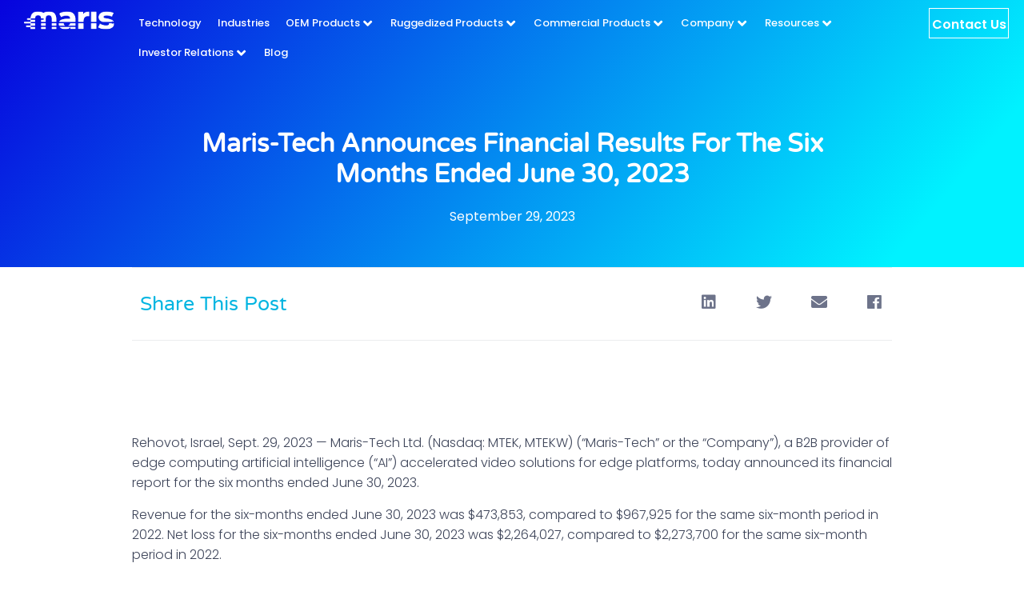

--- FILE ---
content_type: text/html; charset=UTF-8
request_url: https://www.maris-tech.com/maris-tech-announces-financial-results-for-the-six-months-ended-june-30-2023/press-releases/
body_size: 77416
content:
<!doctype html>
<html lang="en-US">
<head><meta charset="UTF-8"><script>if(navigator.userAgent.match(/MSIE|Internet Explorer/i)||navigator.userAgent.match(/Trident\/7\..*?rv:11/i)){var href=document.location.href;if(!href.match(/[?&]nowprocket/)){if(href.indexOf("?")==-1){if(href.indexOf("#")==-1){document.location.href=href+"?nowprocket=1"}else{document.location.href=href.replace("#","?nowprocket=1#")}}else{if(href.indexOf("#")==-1){document.location.href=href+"&nowprocket=1"}else{document.location.href=href.replace("#","&nowprocket=1#")}}}}</script><script>(()=>{class RocketLazyLoadScripts{constructor(){this.v="2.0.4",this.userEvents=["keydown","keyup","mousedown","mouseup","mousemove","mouseover","mouseout","touchmove","touchstart","touchend","touchcancel","wheel","click","dblclick","input"],this.attributeEvents=["onblur","onclick","oncontextmenu","ondblclick","onfocus","onmousedown","onmouseenter","onmouseleave","onmousemove","onmouseout","onmouseover","onmouseup","onmousewheel","onscroll","onsubmit"]}async t(){this.i(),this.o(),/iP(ad|hone)/.test(navigator.userAgent)&&this.h(),this.u(),this.l(this),this.m(),this.k(this),this.p(this),this._(),await Promise.all([this.R(),this.L()]),this.lastBreath=Date.now(),this.S(this),this.P(),this.D(),this.O(),this.M(),await this.C(this.delayedScripts.normal),await this.C(this.delayedScripts.defer),await this.C(this.delayedScripts.async),await this.T(),await this.F(),await this.j(),await this.A(),window.dispatchEvent(new Event("rocket-allScriptsLoaded")),this.everythingLoaded=!0,this.lastTouchEnd&&await new Promise(t=>setTimeout(t,500-Date.now()+this.lastTouchEnd)),this.I(),this.H(),this.U(),this.W()}i(){this.CSPIssue=sessionStorage.getItem("rocketCSPIssue"),document.addEventListener("securitypolicyviolation",t=>{this.CSPIssue||"script-src-elem"!==t.violatedDirective||"data"!==t.blockedURI||(this.CSPIssue=!0,sessionStorage.setItem("rocketCSPIssue",!0))},{isRocket:!0})}o(){window.addEventListener("pageshow",t=>{this.persisted=t.persisted,this.realWindowLoadedFired=!0},{isRocket:!0}),window.addEventListener("pagehide",()=>{this.onFirstUserAction=null},{isRocket:!0})}h(){let t;function e(e){t=e}window.addEventListener("touchstart",e,{isRocket:!0}),window.addEventListener("touchend",function i(o){o.changedTouches[0]&&t.changedTouches[0]&&Math.abs(o.changedTouches[0].pageX-t.changedTouches[0].pageX)<10&&Math.abs(o.changedTouches[0].pageY-t.changedTouches[0].pageY)<10&&o.timeStamp-t.timeStamp<200&&(window.removeEventListener("touchstart",e,{isRocket:!0}),window.removeEventListener("touchend",i,{isRocket:!0}),"INPUT"===o.target.tagName&&"text"===o.target.type||(o.target.dispatchEvent(new TouchEvent("touchend",{target:o.target,bubbles:!0})),o.target.dispatchEvent(new MouseEvent("mouseover",{target:o.target,bubbles:!0})),o.target.dispatchEvent(new PointerEvent("click",{target:o.target,bubbles:!0,cancelable:!0,detail:1,clientX:o.changedTouches[0].clientX,clientY:o.changedTouches[0].clientY})),event.preventDefault()))},{isRocket:!0})}q(t){this.userActionTriggered||("mousemove"!==t.type||this.firstMousemoveIgnored?"keyup"===t.type||"mouseover"===t.type||"mouseout"===t.type||(this.userActionTriggered=!0,this.onFirstUserAction&&this.onFirstUserAction()):this.firstMousemoveIgnored=!0),"click"===t.type&&t.preventDefault(),t.stopPropagation(),t.stopImmediatePropagation(),"touchstart"===this.lastEvent&&"touchend"===t.type&&(this.lastTouchEnd=Date.now()),"click"===t.type&&(this.lastTouchEnd=0),this.lastEvent=t.type,t.composedPath&&t.composedPath()[0].getRootNode()instanceof ShadowRoot&&(t.rocketTarget=t.composedPath()[0]),this.savedUserEvents.push(t)}u(){this.savedUserEvents=[],this.userEventHandler=this.q.bind(this),this.userEvents.forEach(t=>window.addEventListener(t,this.userEventHandler,{passive:!1,isRocket:!0})),document.addEventListener("visibilitychange",this.userEventHandler,{isRocket:!0})}U(){this.userEvents.forEach(t=>window.removeEventListener(t,this.userEventHandler,{passive:!1,isRocket:!0})),document.removeEventListener("visibilitychange",this.userEventHandler,{isRocket:!0}),this.savedUserEvents.forEach(t=>{(t.rocketTarget||t.target).dispatchEvent(new window[t.constructor.name](t.type,t))})}m(){const t="return false",e=Array.from(this.attributeEvents,t=>"data-rocket-"+t),i="["+this.attributeEvents.join("],[")+"]",o="[data-rocket-"+this.attributeEvents.join("],[data-rocket-")+"]",s=(e,i,o)=>{o&&o!==t&&(e.setAttribute("data-rocket-"+i,o),e["rocket"+i]=new Function("event",o),e.setAttribute(i,t))};new MutationObserver(t=>{for(const n of t)"attributes"===n.type&&(n.attributeName.startsWith("data-rocket-")||this.everythingLoaded?n.attributeName.startsWith("data-rocket-")&&this.everythingLoaded&&this.N(n.target,n.attributeName.substring(12)):s(n.target,n.attributeName,n.target.getAttribute(n.attributeName))),"childList"===n.type&&n.addedNodes.forEach(t=>{if(t.nodeType===Node.ELEMENT_NODE)if(this.everythingLoaded)for(const i of[t,...t.querySelectorAll(o)])for(const t of i.getAttributeNames())e.includes(t)&&this.N(i,t.substring(12));else for(const e of[t,...t.querySelectorAll(i)])for(const t of e.getAttributeNames())this.attributeEvents.includes(t)&&s(e,t,e.getAttribute(t))})}).observe(document,{subtree:!0,childList:!0,attributeFilter:[...this.attributeEvents,...e]})}I(){this.attributeEvents.forEach(t=>{document.querySelectorAll("[data-rocket-"+t+"]").forEach(e=>{this.N(e,t)})})}N(t,e){const i=t.getAttribute("data-rocket-"+e);i&&(t.setAttribute(e,i),t.removeAttribute("data-rocket-"+e))}k(t){Object.defineProperty(HTMLElement.prototype,"onclick",{get(){return this.rocketonclick||null},set(e){this.rocketonclick=e,this.setAttribute(t.everythingLoaded?"onclick":"data-rocket-onclick","this.rocketonclick(event)")}})}S(t){function e(e,i){let o=e[i];e[i]=null,Object.defineProperty(e,i,{get:()=>o,set(s){t.everythingLoaded?o=s:e["rocket"+i]=o=s}})}e(document,"onreadystatechange"),e(window,"onload"),e(window,"onpageshow");try{Object.defineProperty(document,"readyState",{get:()=>t.rocketReadyState,set(e){t.rocketReadyState=e},configurable:!0}),document.readyState="loading"}catch(t){console.log("WPRocket DJE readyState conflict, bypassing")}}l(t){this.originalAddEventListener=EventTarget.prototype.addEventListener,this.originalRemoveEventListener=EventTarget.prototype.removeEventListener,this.savedEventListeners=[],EventTarget.prototype.addEventListener=function(e,i,o){o&&o.isRocket||!t.B(e,this)&&!t.userEvents.includes(e)||t.B(e,this)&&!t.userActionTriggered||e.startsWith("rocket-")||t.everythingLoaded?t.originalAddEventListener.call(this,e,i,o):(t.savedEventListeners.push({target:this,remove:!1,type:e,func:i,options:o}),"mouseenter"!==e&&"mouseleave"!==e||t.originalAddEventListener.call(this,e,t.savedUserEvents.push,o))},EventTarget.prototype.removeEventListener=function(e,i,o){o&&o.isRocket||!t.B(e,this)&&!t.userEvents.includes(e)||t.B(e,this)&&!t.userActionTriggered||e.startsWith("rocket-")||t.everythingLoaded?t.originalRemoveEventListener.call(this,e,i,o):t.savedEventListeners.push({target:this,remove:!0,type:e,func:i,options:o})}}J(t,e){this.savedEventListeners=this.savedEventListeners.filter(i=>{let o=i.type,s=i.target||window;return e!==o||t!==s||(this.B(o,s)&&(i.type="rocket-"+o),this.$(i),!1)})}H(){EventTarget.prototype.addEventListener=this.originalAddEventListener,EventTarget.prototype.removeEventListener=this.originalRemoveEventListener,this.savedEventListeners.forEach(t=>this.$(t))}$(t){t.remove?this.originalRemoveEventListener.call(t.target,t.type,t.func,t.options):this.originalAddEventListener.call(t.target,t.type,t.func,t.options)}p(t){let e;function i(e){return t.everythingLoaded?e:e.split(" ").map(t=>"load"===t||t.startsWith("load.")?"rocket-jquery-load":t).join(" ")}function o(o){function s(e){const s=o.fn[e];o.fn[e]=o.fn.init.prototype[e]=function(){return this[0]===window&&t.userActionTriggered&&("string"==typeof arguments[0]||arguments[0]instanceof String?arguments[0]=i(arguments[0]):"object"==typeof arguments[0]&&Object.keys(arguments[0]).forEach(t=>{const e=arguments[0][t];delete arguments[0][t],arguments[0][i(t)]=e})),s.apply(this,arguments),this}}if(o&&o.fn&&!t.allJQueries.includes(o)){const e={DOMContentLoaded:[],"rocket-DOMContentLoaded":[]};for(const t in e)document.addEventListener(t,()=>{e[t].forEach(t=>t())},{isRocket:!0});o.fn.ready=o.fn.init.prototype.ready=function(i){function s(){parseInt(o.fn.jquery)>2?setTimeout(()=>i.bind(document)(o)):i.bind(document)(o)}return"function"==typeof i&&(t.realDomReadyFired?!t.userActionTriggered||t.fauxDomReadyFired?s():e["rocket-DOMContentLoaded"].push(s):e.DOMContentLoaded.push(s)),o([])},s("on"),s("one"),s("off"),t.allJQueries.push(o)}e=o}t.allJQueries=[],o(window.jQuery),Object.defineProperty(window,"jQuery",{get:()=>e,set(t){o(t)}})}P(){const t=new Map;document.write=document.writeln=function(e){const i=document.currentScript,o=document.createRange(),s=i.parentElement;let n=t.get(i);void 0===n&&(n=i.nextSibling,t.set(i,n));const c=document.createDocumentFragment();o.setStart(c,0),c.appendChild(o.createContextualFragment(e)),s.insertBefore(c,n)}}async R(){return new Promise(t=>{this.userActionTriggered?t():this.onFirstUserAction=t})}async L(){return new Promise(t=>{document.addEventListener("DOMContentLoaded",()=>{this.realDomReadyFired=!0,t()},{isRocket:!0})})}async j(){return this.realWindowLoadedFired?Promise.resolve():new Promise(t=>{window.addEventListener("load",t,{isRocket:!0})})}M(){this.pendingScripts=[];this.scriptsMutationObserver=new MutationObserver(t=>{for(const e of t)e.addedNodes.forEach(t=>{"SCRIPT"!==t.tagName||t.noModule||t.isWPRocket||this.pendingScripts.push({script:t,promise:new Promise(e=>{const i=()=>{const i=this.pendingScripts.findIndex(e=>e.script===t);i>=0&&this.pendingScripts.splice(i,1),e()};t.addEventListener("load",i,{isRocket:!0}),t.addEventListener("error",i,{isRocket:!0}),setTimeout(i,1e3)})})})}),this.scriptsMutationObserver.observe(document,{childList:!0,subtree:!0})}async F(){await this.X(),this.pendingScripts.length?(await this.pendingScripts[0].promise,await this.F()):this.scriptsMutationObserver.disconnect()}D(){this.delayedScripts={normal:[],async:[],defer:[]},document.querySelectorAll("script[type$=rocketlazyloadscript]").forEach(t=>{t.hasAttribute("data-rocket-src")?t.hasAttribute("async")&&!1!==t.async?this.delayedScripts.async.push(t):t.hasAttribute("defer")&&!1!==t.defer||"module"===t.getAttribute("data-rocket-type")?this.delayedScripts.defer.push(t):this.delayedScripts.normal.push(t):this.delayedScripts.normal.push(t)})}async _(){await this.L();let t=[];document.querySelectorAll("script[type$=rocketlazyloadscript][data-rocket-src]").forEach(e=>{let i=e.getAttribute("data-rocket-src");if(i&&!i.startsWith("data:")){i.startsWith("//")&&(i=location.protocol+i);try{const o=new URL(i).origin;o!==location.origin&&t.push({src:o,crossOrigin:e.crossOrigin||"module"===e.getAttribute("data-rocket-type")})}catch(t){}}}),t=[...new Map(t.map(t=>[JSON.stringify(t),t])).values()],this.Y(t,"preconnect")}async G(t){if(await this.K(),!0!==t.noModule||!("noModule"in HTMLScriptElement.prototype))return new Promise(e=>{let i;function o(){(i||t).setAttribute("data-rocket-status","executed"),e()}try{if(navigator.userAgent.includes("Firefox/")||""===navigator.vendor||this.CSPIssue)i=document.createElement("script"),[...t.attributes].forEach(t=>{let e=t.nodeName;"type"!==e&&("data-rocket-type"===e&&(e="type"),"data-rocket-src"===e&&(e="src"),i.setAttribute(e,t.nodeValue))}),t.text&&(i.text=t.text),t.nonce&&(i.nonce=t.nonce),i.hasAttribute("src")?(i.addEventListener("load",o,{isRocket:!0}),i.addEventListener("error",()=>{i.setAttribute("data-rocket-status","failed-network"),e()},{isRocket:!0}),setTimeout(()=>{i.isConnected||e()},1)):(i.text=t.text,o()),i.isWPRocket=!0,t.parentNode.replaceChild(i,t);else{const i=t.getAttribute("data-rocket-type"),s=t.getAttribute("data-rocket-src");i?(t.type=i,t.removeAttribute("data-rocket-type")):t.removeAttribute("type"),t.addEventListener("load",o,{isRocket:!0}),t.addEventListener("error",i=>{this.CSPIssue&&i.target.src.startsWith("data:")?(console.log("WPRocket: CSP fallback activated"),t.removeAttribute("src"),this.G(t).then(e)):(t.setAttribute("data-rocket-status","failed-network"),e())},{isRocket:!0}),s?(t.fetchPriority="high",t.removeAttribute("data-rocket-src"),t.src=s):t.src="data:text/javascript;base64,"+window.btoa(unescape(encodeURIComponent(t.text)))}}catch(i){t.setAttribute("data-rocket-status","failed-transform"),e()}});t.setAttribute("data-rocket-status","skipped")}async C(t){const e=t.shift();return e?(e.isConnected&&await this.G(e),this.C(t)):Promise.resolve()}O(){this.Y([...this.delayedScripts.normal,...this.delayedScripts.defer,...this.delayedScripts.async],"preload")}Y(t,e){this.trash=this.trash||[];let i=!0;var o=document.createDocumentFragment();t.forEach(t=>{const s=t.getAttribute&&t.getAttribute("data-rocket-src")||t.src;if(s&&!s.startsWith("data:")){const n=document.createElement("link");n.href=s,n.rel=e,"preconnect"!==e&&(n.as="script",n.fetchPriority=i?"high":"low"),t.getAttribute&&"module"===t.getAttribute("data-rocket-type")&&(n.crossOrigin=!0),t.crossOrigin&&(n.crossOrigin=t.crossOrigin),t.integrity&&(n.integrity=t.integrity),t.nonce&&(n.nonce=t.nonce),o.appendChild(n),this.trash.push(n),i=!1}}),document.head.appendChild(o)}W(){this.trash.forEach(t=>t.remove())}async T(){try{document.readyState="interactive"}catch(t){}this.fauxDomReadyFired=!0;try{await this.K(),this.J(document,"readystatechange"),document.dispatchEvent(new Event("rocket-readystatechange")),await this.K(),document.rocketonreadystatechange&&document.rocketonreadystatechange(),await this.K(),this.J(document,"DOMContentLoaded"),document.dispatchEvent(new Event("rocket-DOMContentLoaded")),await this.K(),this.J(window,"DOMContentLoaded"),window.dispatchEvent(new Event("rocket-DOMContentLoaded"))}catch(t){console.error(t)}}async A(){try{document.readyState="complete"}catch(t){}try{await this.K(),this.J(document,"readystatechange"),document.dispatchEvent(new Event("rocket-readystatechange")),await this.K(),document.rocketonreadystatechange&&document.rocketonreadystatechange(),await this.K(),this.J(window,"load"),window.dispatchEvent(new Event("rocket-load")),await this.K(),window.rocketonload&&window.rocketonload(),await this.K(),this.allJQueries.forEach(t=>t(window).trigger("rocket-jquery-load")),await this.K(),this.J(window,"pageshow");const t=new Event("rocket-pageshow");t.persisted=this.persisted,window.dispatchEvent(t),await this.K(),window.rocketonpageshow&&window.rocketonpageshow({persisted:this.persisted})}catch(t){console.error(t)}}async K(){Date.now()-this.lastBreath>45&&(await this.X(),this.lastBreath=Date.now())}async X(){return document.hidden?new Promise(t=>setTimeout(t)):new Promise(t=>requestAnimationFrame(t))}B(t,e){return e===document&&"readystatechange"===t||(e===document&&"DOMContentLoaded"===t||(e===window&&"DOMContentLoaded"===t||(e===window&&"load"===t||e===window&&"pageshow"===t)))}static run(){(new RocketLazyLoadScripts).t()}}RocketLazyLoadScripts.run()})();</script>
	
	<meta name="viewport" content="width=device-width, initial-scale=1">
	<link rel="profile" href="https://gmpg.org/xfn/11">
	<meta name='robots' content='index, follow, max-image-preview:large, max-snippet:-1, max-video-preview:-1' />

	<!-- This site is optimized with the Yoast SEO plugin v26.5 - https://yoast.com/wordpress/plugins/seo/ -->
	<title>Financial Results For The Six Months Ended June 2023 | Maris-Tech</title>
<link crossorigin data-rocket-preload as="font" href="https://www.maris-tech.com/wp-content/plugins/elementor/assets/lib/font-awesome/webfonts/fa-regular-400.woff2" rel="preload">
<link crossorigin data-rocket-preload as="font" href="https://www.maris-tech.com/wp-content/plugins/elementor/assets/lib/font-awesome/webfonts/fa-solid-900.woff2" rel="preload">
<link crossorigin data-rocket-preload as="font" href="https://www.maris-tech.com/wp-content/plugins/elementor/assets/lib/font-awesome/webfonts/fa-brands-400.woff2" rel="preload">
<link crossorigin data-rocket-preload as="font" href="https://www.maris-tech.com/wp-content/plugins/elementor/assets/lib/eicons/fonts/eicons.woff2?5.44.0" rel="preload">
<link crossorigin data-rocket-preload as="font" href="https://www.maris-tech.com/wp-content/plugins/team-press/css/font-awesome/webfonts/fa-brands-400.woff2" rel="preload">
<link crossorigin data-rocket-preload as="font" href="https://www.maris-tech.com/wp-content/plugins/team-press/css/font-awesome/webfonts/fa-regular-400.woff2" rel="preload">
<link crossorigin data-rocket-preload as="font" href="https://www.maris-tech.com/wp-content/plugins/team-press/css/font-awesome/webfonts/fa-solid-900.woff2" rel="preload">
<link crossorigin data-rocket-preload as="font" href="https://www.maris-tech.com/wp-content/uploads/elementor/google-fonts/fonts/poppins-pxibyp8kv8jhgfvrldz8z1xlfq.woff2" rel="preload">
<link crossorigin data-rocket-preload as="font" href="https://www.maris-tech.com/wp-content/uploads/elementor/google-fonts/fonts/poppins-pxieyp8kv8jhgfvrjjfecg.woff2" rel="preload">
<link crossorigin data-rocket-preload as="font" href="https://www.maris-tech.com/wp-content/uploads/elementor/google-fonts/fonts/poppins-pxibyp8kv8jhgfvrlgt9z1xlfq.woff2" rel="preload">
<link crossorigin data-rocket-preload as="font" href="https://www.maris-tech.com/wp-content/uploads/elementor/google-fonts/fonts/poppins-pxibyp8kv8jhgfvrlej6z1xlfq.woff2" rel="preload">
<link crossorigin data-rocket-preload as="font" href="https://www.maris-tech.com/wp-content/uploads/elementor/google-fonts/fonts/poppins-pxibyp8kv8jhgfvrlcz7z1xlfq.woff2" rel="preload">
<link crossorigin data-rocket-preload as="font" href="https://www.maris-tech.com/wp-content/uploads/elementor/google-fonts/fonts/varelaround-w8gdh283tvk__lua32tysjifp8up.woff2" rel="preload">
<link crossorigin data-rocket-preload as="font" href="https://www.maris-tech.com/wp-content/uploads/elementor/google-fonts/fonts/montserrat-jtusjig1_i6t8kchkm459wlhyw.woff2" rel="preload">
<style id="wpr-usedcss">img:is([sizes=auto i],[sizes^="auto," i]){contain-intrinsic-size:3000px 1500px}img.emoji{display:inline!important;border:none!important;box-shadow:none!important;height:1em!important;width:1em!important;margin:0 .07em!important;vertical-align:-.1em!important;background:0 0!important;padding:0!important}:where(.wp-block-button__link){border-radius:9999px;box-shadow:none;padding:calc(.667em + 2px) calc(1.333em + 2px);text-decoration:none}:root :where(.wp-block-button .wp-block-button__link.is-style-outline),:root :where(.wp-block-button.is-style-outline>.wp-block-button__link){border:2px solid;padding:.667em 1.333em}:root :where(.wp-block-button .wp-block-button__link.is-style-outline:not(.has-text-color)),:root :where(.wp-block-button.is-style-outline>.wp-block-button__link:not(.has-text-color)){color:currentColor}:root :where(.wp-block-button .wp-block-button__link.is-style-outline:not(.has-background)),:root :where(.wp-block-button.is-style-outline>.wp-block-button__link:not(.has-background)){background-color:initial;background-image:none}:where(.wp-block-calendar table:not(.has-background) th){background:#ddd}:where(.wp-block-columns){margin-bottom:1.75em}:where(.wp-block-columns.has-background){padding:1.25em 2.375em}:where(.wp-block-post-comments input[type=submit]){border:none}:where(.wp-block-cover-image:not(.has-text-color)),:where(.wp-block-cover:not(.has-text-color)){color:#fff}:where(.wp-block-cover-image.is-light:not(.has-text-color)),:where(.wp-block-cover.is-light:not(.has-text-color)){color:#000}:root :where(.wp-block-cover h1:not(.has-text-color)),:root :where(.wp-block-cover h2:not(.has-text-color)),:root :where(.wp-block-cover h3:not(.has-text-color)),:root :where(.wp-block-cover h4:not(.has-text-color)),:root :where(.wp-block-cover h5:not(.has-text-color)),:root :where(.wp-block-cover h6:not(.has-text-color)),:root :where(.wp-block-cover p:not(.has-text-color)){color:inherit}:where(.wp-block-file){margin-bottom:1.5em}:where(.wp-block-file__button){border-radius:2em;display:inline-block;padding:.5em 1em}:where(.wp-block-file__button):where(a):active,:where(.wp-block-file__button):where(a):focus,:where(.wp-block-file__button):where(a):hover,:where(.wp-block-file__button):where(a):visited{box-shadow:none;color:#fff;opacity:.85;text-decoration:none}:where(.wp-block-form-input__input){font-size:1em;margin-bottom:.5em;padding:0 .5em}:where(.wp-block-form-input__input)[type=date],:where(.wp-block-form-input__input)[type=datetime-local],:where(.wp-block-form-input__input)[type=datetime],:where(.wp-block-form-input__input)[type=email],:where(.wp-block-form-input__input)[type=month],:where(.wp-block-form-input__input)[type=number],:where(.wp-block-form-input__input)[type=password],:where(.wp-block-form-input__input)[type=search],:where(.wp-block-form-input__input)[type=tel],:where(.wp-block-form-input__input)[type=text],:where(.wp-block-form-input__input)[type=time],:where(.wp-block-form-input__input)[type=url],:where(.wp-block-form-input__input)[type=week]{border-style:solid;border-width:1px;line-height:2;min-height:2em}:where(.wp-block-group.wp-block-group-is-layout-constrained){position:relative}:root :where(.wp-block-image.is-style-rounded img,.wp-block-image .is-style-rounded img){border-radius:9999px}:where(.wp-block-latest-comments:not([style*=line-height] .wp-block-latest-comments__comment)){line-height:1.1}:where(.wp-block-latest-comments:not([style*=line-height] .wp-block-latest-comments__comment-excerpt p)){line-height:1.8}:root :where(.wp-block-latest-posts.is-grid){padding:0}:root :where(.wp-block-latest-posts.wp-block-latest-posts__list){padding-left:0}ul{box-sizing:border-box}:root :where(.wp-block-list.has-background){padding:1.25em 2.375em}:where(.wp-block-navigation.has-background .wp-block-navigation-item a:not(.wp-element-button)),:where(.wp-block-navigation.has-background .wp-block-navigation-submenu a:not(.wp-element-button)){padding:.5em 1em}:where(.wp-block-navigation .wp-block-navigation__submenu-container .wp-block-navigation-item a:not(.wp-element-button)),:where(.wp-block-navigation .wp-block-navigation__submenu-container .wp-block-navigation-submenu a:not(.wp-element-button)),:where(.wp-block-navigation .wp-block-navigation__submenu-container .wp-block-navigation-submenu button.wp-block-navigation-item__content),:where(.wp-block-navigation .wp-block-navigation__submenu-container .wp-block-pages-list__item button.wp-block-navigation-item__content){padding:.5em 1em}:root :where(p.has-background){padding:1.25em 2.375em}:where(p.has-text-color:not(.has-link-color)) a{color:inherit}:where(.wp-block-post-comments-form input:not([type=submit])),:where(.wp-block-post-comments-form textarea){border:1px solid #949494;font-family:inherit;font-size:1em}:where(.wp-block-post-comments-form input:where(:not([type=submit]):not([type=checkbox]))),:where(.wp-block-post-comments-form textarea){padding:calc(.667em + 2px)}:where(.wp-block-post-excerpt){box-sizing:border-box;margin-bottom:var(--wp--style--block-gap);margin-top:var(--wp--style--block-gap)}:where(.wp-block-preformatted.has-background){padding:1.25em 2.375em}:where(.wp-block-search__button){border:1px solid #ccc;padding:6px 10px}:where(.wp-block-search__input){appearance:none;border:1px solid #949494;flex-grow:1;font-family:inherit;font-size:inherit;font-style:inherit;font-weight:inherit;letter-spacing:inherit;line-height:inherit;margin-left:0;margin-right:0;min-width:3rem;padding:8px;text-decoration:unset!important;text-transform:inherit}:where(.wp-block-search__button-inside .wp-block-search__inside-wrapper){background-color:#fff;border:1px solid #949494;box-sizing:border-box;padding:4px}:where(.wp-block-search__button-inside .wp-block-search__inside-wrapper) .wp-block-search__input{border:none;border-radius:0;padding:0 4px}:where(.wp-block-search__button-inside .wp-block-search__inside-wrapper) .wp-block-search__input:focus{outline:0}:where(.wp-block-search__button-inside .wp-block-search__inside-wrapper) :where(.wp-block-search__button){padding:4px 8px}:root :where(.wp-block-separator.is-style-dots){height:auto;line-height:1;text-align:center}:root :where(.wp-block-separator.is-style-dots):before{color:currentColor;content:"···";font-family:serif;font-size:1.5em;letter-spacing:2em;padding-left:2em}:root :where(.wp-block-site-logo.is-style-rounded){border-radius:9999px}:where(.wp-block-social-links:not(.is-style-logos-only)) .wp-social-link{background-color:#f0f0f0;color:#444}:where(.wp-block-social-links:not(.is-style-logos-only)) .wp-social-link-amazon{background-color:#f90;color:#fff}:where(.wp-block-social-links:not(.is-style-logos-only)) .wp-social-link-bandcamp{background-color:#1ea0c3;color:#fff}:where(.wp-block-social-links:not(.is-style-logos-only)) .wp-social-link-behance{background-color:#0757fe;color:#fff}:where(.wp-block-social-links:not(.is-style-logos-only)) .wp-social-link-bluesky{background-color:#0a7aff;color:#fff}:where(.wp-block-social-links:not(.is-style-logos-only)) .wp-social-link-codepen{background-color:#1e1f26;color:#fff}:where(.wp-block-social-links:not(.is-style-logos-only)) .wp-social-link-deviantart{background-color:#02e49b;color:#fff}:where(.wp-block-social-links:not(.is-style-logos-only)) .wp-social-link-discord{background-color:#5865f2;color:#fff}:where(.wp-block-social-links:not(.is-style-logos-only)) .wp-social-link-dribbble{background-color:#e94c89;color:#fff}:where(.wp-block-social-links:not(.is-style-logos-only)) .wp-social-link-dropbox{background-color:#4280ff;color:#fff}:where(.wp-block-social-links:not(.is-style-logos-only)) .wp-social-link-etsy{background-color:#f45800;color:#fff}:where(.wp-block-social-links:not(.is-style-logos-only)) .wp-social-link-facebook{background-color:#0866ff;color:#fff}:where(.wp-block-social-links:not(.is-style-logos-only)) .wp-social-link-fivehundredpx{background-color:#000;color:#fff}:where(.wp-block-social-links:not(.is-style-logos-only)) .wp-social-link-flickr{background-color:#0461dd;color:#fff}:where(.wp-block-social-links:not(.is-style-logos-only)) .wp-social-link-foursquare{background-color:#e65678;color:#fff}:where(.wp-block-social-links:not(.is-style-logos-only)) .wp-social-link-github{background-color:#24292d;color:#fff}:where(.wp-block-social-links:not(.is-style-logos-only)) .wp-social-link-goodreads{background-color:#eceadd;color:#382110}:where(.wp-block-social-links:not(.is-style-logos-only)) .wp-social-link-google{background-color:#ea4434;color:#fff}:where(.wp-block-social-links:not(.is-style-logos-only)) .wp-social-link-gravatar{background-color:#1d4fc4;color:#fff}:where(.wp-block-social-links:not(.is-style-logos-only)) .wp-social-link-instagram{background-color:#f00075;color:#fff}:where(.wp-block-social-links:not(.is-style-logos-only)) .wp-social-link-lastfm{background-color:#e21b24;color:#fff}:where(.wp-block-social-links:not(.is-style-logos-only)) .wp-social-link-linkedin{background-color:#0d66c2;color:#fff}:where(.wp-block-social-links:not(.is-style-logos-only)) .wp-social-link-mastodon{background-color:#3288d4;color:#fff}:where(.wp-block-social-links:not(.is-style-logos-only)) .wp-social-link-medium{background-color:#000;color:#fff}:where(.wp-block-social-links:not(.is-style-logos-only)) .wp-social-link-meetup{background-color:#f6405f;color:#fff}:where(.wp-block-social-links:not(.is-style-logos-only)) .wp-social-link-patreon{background-color:#000;color:#fff}:where(.wp-block-social-links:not(.is-style-logos-only)) .wp-social-link-pinterest{background-color:#e60122;color:#fff}:where(.wp-block-social-links:not(.is-style-logos-only)) .wp-social-link-pocket{background-color:#ef4155;color:#fff}:where(.wp-block-social-links:not(.is-style-logos-only)) .wp-social-link-reddit{background-color:#ff4500;color:#fff}:where(.wp-block-social-links:not(.is-style-logos-only)) .wp-social-link-skype{background-color:#0478d7;color:#fff}:where(.wp-block-social-links:not(.is-style-logos-only)) .wp-social-link-snapchat{background-color:#fefc00;color:#fff;stroke:#000}:where(.wp-block-social-links:not(.is-style-logos-only)) .wp-social-link-soundcloud{background-color:#ff5600;color:#fff}:where(.wp-block-social-links:not(.is-style-logos-only)) .wp-social-link-spotify{background-color:#1bd760;color:#fff}:where(.wp-block-social-links:not(.is-style-logos-only)) .wp-social-link-telegram{background-color:#2aabee;color:#fff}:where(.wp-block-social-links:not(.is-style-logos-only)) .wp-social-link-threads{background-color:#000;color:#fff}:where(.wp-block-social-links:not(.is-style-logos-only)) .wp-social-link-tiktok{background-color:#000;color:#fff}:where(.wp-block-social-links:not(.is-style-logos-only)) .wp-social-link-tumblr{background-color:#011835;color:#fff}:where(.wp-block-social-links:not(.is-style-logos-only)) .wp-social-link-twitch{background-color:#6440a4;color:#fff}:where(.wp-block-social-links:not(.is-style-logos-only)) .wp-social-link-twitter{background-color:#1da1f2;color:#fff}:where(.wp-block-social-links:not(.is-style-logos-only)) .wp-social-link-vimeo{background-color:#1eb7ea;color:#fff}:where(.wp-block-social-links:not(.is-style-logos-only)) .wp-social-link-vk{background-color:#4680c2;color:#fff}:where(.wp-block-social-links:not(.is-style-logos-only)) .wp-social-link-wordpress{background-color:#3499cd;color:#fff}:where(.wp-block-social-links:not(.is-style-logos-only)) .wp-social-link-whatsapp{background-color:#25d366;color:#fff}:where(.wp-block-social-links:not(.is-style-logos-only)) .wp-social-link-x{background-color:#000;color:#fff}:where(.wp-block-social-links:not(.is-style-logos-only)) .wp-social-link-yelp{background-color:#d32422;color:#fff}:where(.wp-block-social-links:not(.is-style-logos-only)) .wp-social-link-youtube{background-color:red;color:#fff}:where(.wp-block-social-links.is-style-logos-only) .wp-social-link{background:0 0}:where(.wp-block-social-links.is-style-logos-only) .wp-social-link svg{height:1.25em;width:1.25em}:where(.wp-block-social-links.is-style-logos-only) .wp-social-link-amazon{color:#f90}:where(.wp-block-social-links.is-style-logos-only) .wp-social-link-bandcamp{color:#1ea0c3}:where(.wp-block-social-links.is-style-logos-only) .wp-social-link-behance{color:#0757fe}:where(.wp-block-social-links.is-style-logos-only) .wp-social-link-bluesky{color:#0a7aff}:where(.wp-block-social-links.is-style-logos-only) .wp-social-link-codepen{color:#1e1f26}:where(.wp-block-social-links.is-style-logos-only) .wp-social-link-deviantart{color:#02e49b}:where(.wp-block-social-links.is-style-logos-only) .wp-social-link-discord{color:#5865f2}:where(.wp-block-social-links.is-style-logos-only) .wp-social-link-dribbble{color:#e94c89}:where(.wp-block-social-links.is-style-logos-only) .wp-social-link-dropbox{color:#4280ff}:where(.wp-block-social-links.is-style-logos-only) .wp-social-link-etsy{color:#f45800}:where(.wp-block-social-links.is-style-logos-only) .wp-social-link-facebook{color:#0866ff}:where(.wp-block-social-links.is-style-logos-only) .wp-social-link-fivehundredpx{color:#000}:where(.wp-block-social-links.is-style-logos-only) .wp-social-link-flickr{color:#0461dd}:where(.wp-block-social-links.is-style-logos-only) .wp-social-link-foursquare{color:#e65678}:where(.wp-block-social-links.is-style-logos-only) .wp-social-link-github{color:#24292d}:where(.wp-block-social-links.is-style-logos-only) .wp-social-link-goodreads{color:#382110}:where(.wp-block-social-links.is-style-logos-only) .wp-social-link-google{color:#ea4434}:where(.wp-block-social-links.is-style-logos-only) .wp-social-link-gravatar{color:#1d4fc4}:where(.wp-block-social-links.is-style-logos-only) .wp-social-link-instagram{color:#f00075}:where(.wp-block-social-links.is-style-logos-only) .wp-social-link-lastfm{color:#e21b24}:where(.wp-block-social-links.is-style-logos-only) .wp-social-link-linkedin{color:#0d66c2}:where(.wp-block-social-links.is-style-logos-only) .wp-social-link-mastodon{color:#3288d4}:where(.wp-block-social-links.is-style-logos-only) .wp-social-link-medium{color:#000}:where(.wp-block-social-links.is-style-logos-only) .wp-social-link-meetup{color:#f6405f}:where(.wp-block-social-links.is-style-logos-only) .wp-social-link-patreon{color:#000}:where(.wp-block-social-links.is-style-logos-only) .wp-social-link-pinterest{color:#e60122}:where(.wp-block-social-links.is-style-logos-only) .wp-social-link-pocket{color:#ef4155}:where(.wp-block-social-links.is-style-logos-only) .wp-social-link-reddit{color:#ff4500}:where(.wp-block-social-links.is-style-logos-only) .wp-social-link-skype{color:#0478d7}:where(.wp-block-social-links.is-style-logos-only) .wp-social-link-snapchat{color:#fff;stroke:#000}:where(.wp-block-social-links.is-style-logos-only) .wp-social-link-soundcloud{color:#ff5600}:where(.wp-block-social-links.is-style-logos-only) .wp-social-link-spotify{color:#1bd760}:where(.wp-block-social-links.is-style-logos-only) .wp-social-link-telegram{color:#2aabee}:where(.wp-block-social-links.is-style-logos-only) .wp-social-link-threads{color:#000}:where(.wp-block-social-links.is-style-logos-only) .wp-social-link-tiktok{color:#000}:where(.wp-block-social-links.is-style-logos-only) .wp-social-link-tumblr{color:#011835}:where(.wp-block-social-links.is-style-logos-only) .wp-social-link-twitch{color:#6440a4}:where(.wp-block-social-links.is-style-logos-only) .wp-social-link-twitter{color:#1da1f2}:where(.wp-block-social-links.is-style-logos-only) .wp-social-link-vimeo{color:#1eb7ea}:where(.wp-block-social-links.is-style-logos-only) .wp-social-link-vk{color:#4680c2}:where(.wp-block-social-links.is-style-logos-only) .wp-social-link-whatsapp{color:#25d366}:where(.wp-block-social-links.is-style-logos-only) .wp-social-link-wordpress{color:#3499cd}:where(.wp-block-social-links.is-style-logos-only) .wp-social-link-x{color:#000}:where(.wp-block-social-links.is-style-logos-only) .wp-social-link-yelp{color:#d32422}:where(.wp-block-social-links.is-style-logos-only) .wp-social-link-youtube{color:red}:root :where(.wp-block-social-links .wp-social-link a){padding:.25em}:root :where(.wp-block-social-links.is-style-logos-only .wp-social-link a){padding:0}:root :where(.wp-block-social-links.is-style-pill-shape .wp-social-link a){padding-left:.6666666667em;padding-right:.6666666667em}:root :where(.wp-block-tag-cloud.is-style-outline){display:flex;flex-wrap:wrap;gap:1ch}:root :where(.wp-block-tag-cloud.is-style-outline a){border:1px solid;font-size:unset!important;margin-right:0;padding:1ch 2ch;text-decoration:none!important}:root :where(.wp-block-table-of-contents){box-sizing:border-box}:where(.wp-block-term-description){box-sizing:border-box;margin-bottom:var(--wp--style--block-gap);margin-top:var(--wp--style--block-gap)}:where(pre.wp-block-verse){font-family:inherit}:root{--wp-block-synced-color:#7a00df;--wp-block-synced-color--rgb:122,0,223;--wp-bound-block-color:var(--wp-block-synced-color);--wp-editor-canvas-background:#ddd;--wp-admin-theme-color:#007cba;--wp-admin-theme-color--rgb:0,124,186;--wp-admin-theme-color-darker-10:#006ba1;--wp-admin-theme-color-darker-10--rgb:0,107,160.5;--wp-admin-theme-color-darker-20:#005a87;--wp-admin-theme-color-darker-20--rgb:0,90,135;--wp-admin-border-width-focus:2px}@media (min-resolution:192dpi){:root{--wp-admin-border-width-focus:1.5px}}:root{--wp--preset--font-size--normal:16px;--wp--preset--font-size--huge:42px}.screen-reader-text{border:0;clip-path:inset(50%);height:1px;margin:-1px;overflow:hidden;padding:0;position:absolute;width:1px;word-wrap:normal!important}.screen-reader-text:focus{background-color:#ddd;clip-path:none;color:#444;display:block;font-size:1em;height:auto;left:5px;line-height:normal;padding:15px 23px 14px;text-decoration:none;top:5px;width:auto;z-index:100000}html :where(.has-border-color){border-style:solid}html :where([style*=border-top-color]){border-top-style:solid}html :where([style*=border-right-color]){border-right-style:solid}html :where([style*=border-bottom-color]){border-bottom-style:solid}html :where([style*=border-left-color]){border-left-style:solid}html :where([style*=border-width]){border-style:solid}html :where([style*=border-top-width]){border-top-style:solid}html :where([style*=border-right-width]){border-right-style:solid}html :where([style*=border-bottom-width]){border-bottom-style:solid}html :where([style*=border-left-width]){border-left-style:solid}html :where(img[class*=wp-image-]){height:auto;max-width:100%}:where(figure){margin:0 0 1em}html :where(.is-position-sticky){--wp-admin--admin-bar--position-offset:var(--wp-admin--admin-bar--height,0px)}@media screen and (max-width:600px){html :where(.is-position-sticky){--wp-admin--admin-bar--position-offset:0px}}:root{--wp--preset--aspect-ratio--square:1;--wp--preset--aspect-ratio--4-3:4/3;--wp--preset--aspect-ratio--3-4:3/4;--wp--preset--aspect-ratio--3-2:3/2;--wp--preset--aspect-ratio--2-3:2/3;--wp--preset--aspect-ratio--16-9:16/9;--wp--preset--aspect-ratio--9-16:9/16;--wp--preset--color--black:#000000;--wp--preset--color--cyan-bluish-gray:#abb8c3;--wp--preset--color--white:#ffffff;--wp--preset--color--pale-pink:#f78da7;--wp--preset--color--vivid-red:#cf2e2e;--wp--preset--color--luminous-vivid-orange:#ff6900;--wp--preset--color--luminous-vivid-amber:#fcb900;--wp--preset--color--light-green-cyan:#7bdcb5;--wp--preset--color--vivid-green-cyan:#00d084;--wp--preset--color--pale-cyan-blue:#8ed1fc;--wp--preset--color--vivid-cyan-blue:#0693e3;--wp--preset--color--vivid-purple:#9b51e0;--wp--preset--gradient--vivid-cyan-blue-to-vivid-purple:linear-gradient(135deg,rgb(6, 147, 227) 0%,rgb(155, 81, 224) 100%);--wp--preset--gradient--light-green-cyan-to-vivid-green-cyan:linear-gradient(135deg,rgb(122, 220, 180) 0%,rgb(0, 208, 130) 100%);--wp--preset--gradient--luminous-vivid-amber-to-luminous-vivid-orange:linear-gradient(135deg,rgb(252, 185, 0) 0%,rgb(255, 105, 0) 100%);--wp--preset--gradient--luminous-vivid-orange-to-vivid-red:linear-gradient(135deg,rgb(255, 105, 0) 0%,rgb(207, 46, 46) 100%);--wp--preset--gradient--very-light-gray-to-cyan-bluish-gray:linear-gradient(135deg,rgb(238, 238, 238) 0%,rgb(169, 184, 195) 100%);--wp--preset--gradient--cool-to-warm-spectrum:linear-gradient(135deg,rgb(74, 234, 220) 0%,rgb(151, 120, 209) 20%,rgb(207, 42, 186) 40%,rgb(238, 44, 130) 60%,rgb(251, 105, 98) 80%,rgb(254, 248, 76) 100%);--wp--preset--gradient--blush-light-purple:linear-gradient(135deg,rgb(255, 206, 236) 0%,rgb(152, 150, 240) 100%);--wp--preset--gradient--blush-bordeaux:linear-gradient(135deg,rgb(254, 205, 165) 0%,rgb(254, 45, 45) 50%,rgb(107, 0, 62) 100%);--wp--preset--gradient--luminous-dusk:linear-gradient(135deg,rgb(255, 203, 112) 0%,rgb(199, 81, 192) 50%,rgb(65, 88, 208) 100%);--wp--preset--gradient--pale-ocean:linear-gradient(135deg,rgb(255, 245, 203) 0%,rgb(182, 227, 212) 50%,rgb(51, 167, 181) 100%);--wp--preset--gradient--electric-grass:linear-gradient(135deg,rgb(202, 248, 128) 0%,rgb(113, 206, 126) 100%);--wp--preset--gradient--midnight:linear-gradient(135deg,rgb(2, 3, 129) 0%,rgb(40, 116, 252) 100%);--wp--preset--font-size--small:13px;--wp--preset--font-size--medium:20px;--wp--preset--font-size--large:36px;--wp--preset--font-size--x-large:42px;--wp--preset--spacing--20:0.44rem;--wp--preset--spacing--30:0.67rem;--wp--preset--spacing--40:1rem;--wp--preset--spacing--50:1.5rem;--wp--preset--spacing--60:2.25rem;--wp--preset--spacing--70:3.38rem;--wp--preset--spacing--80:5.06rem;--wp--preset--shadow--natural:6px 6px 9px rgba(0, 0, 0, .2);--wp--preset--shadow--deep:12px 12px 50px rgba(0, 0, 0, .4);--wp--preset--shadow--sharp:6px 6px 0px rgba(0, 0, 0, .2);--wp--preset--shadow--outlined:6px 6px 0px -3px rgb(255, 255, 255),6px 6px rgb(0, 0, 0);--wp--preset--shadow--crisp:6px 6px 0px rgb(0, 0, 0)}:root{--wp--style--global--content-size:800px;--wp--style--global--wide-size:1200px}:where(body){margin:0}:where(.wp-site-blocks)>*{margin-block-start:24px;margin-block-end:0}:where(.wp-site-blocks)>:first-child{margin-block-start:0}:where(.wp-site-blocks)>:last-child{margin-block-end:0}:root{--wp--style--block-gap:24px}:root :where(.is-layout-flow)>:first-child{margin-block-start:0}:root :where(.is-layout-flow)>:last-child{margin-block-end:0}:root :where(.is-layout-flow)>*{margin-block-start:24px;margin-block-end:0}:root :where(.is-layout-constrained)>:first-child{margin-block-start:0}:root :where(.is-layout-constrained)>:last-child{margin-block-end:0}:root :where(.is-layout-constrained)>*{margin-block-start:24px;margin-block-end:0}:root :where(.is-layout-flex){gap:24px}:root :where(.is-layout-grid){gap:24px}body{padding-top:0;padding-right:0;padding-bottom:0;padding-left:0}a:where(:not(.wp-element-button)){text-decoration:underline}:root :where(.wp-element-button,.wp-block-button__link){background-color:#32373c;border-width:0;color:#fff;font-family:inherit;font-size:inherit;font-style:inherit;font-weight:inherit;letter-spacing:inherit;line-height:inherit;padding-top:calc(.667em + 2px);padding-right:calc(1.333em + 2px);padding-bottom:calc(.667em + 2px);padding-left:calc(1.333em + 2px);text-decoration:none;text-transform:inherit}:root :where(.wp-block-pullquote){font-size:1.5em;line-height:1.6}#cookie-law-info-bar{font-size:15px;margin:0 auto;padding:12px 10px;position:absolute;text-align:center;box-sizing:border-box;width:100%;z-index:9999;display:none;left:0;font-weight:300;box-shadow:0 -1px 10px 0 rgba(172,171,171,.3)}#cookie-law-info-again{font-size:10pt;margin:0;padding:5px 10px;text-align:center;z-index:9999;cursor:pointer;box-shadow:#161616 2px 2px 5px 2px}#cookie-law-info-bar span{vertical-align:middle}.cli-plugin-button,.cli-plugin-button:visited{display:inline-block;padding:9px 12px;color:#fff;text-decoration:none;position:relative;cursor:pointer;margin-left:5px;text-decoration:none}.cli-plugin-main-link{margin-left:0;font-weight:550;text-decoration:underline}.cli-plugin-button:hover{background-color:#111;color:#fff;text-decoration:none}.cli-plugin-button,.cli-plugin-button:visited,.medium.cli-plugin-button,.medium.cli-plugin-button:visited{font-size:13px;font-weight:400;line-height:1}.cli-plugin-button{margin-top:5px}.cli-bar-popup{-moz-background-clip:padding;-webkit-background-clip:padding;background-clip:padding-box;-webkit-border-radius:30px;-moz-border-radius:30px;border-radius:30px;padding:20px}.cli-plugin-main-link.cli-plugin-button{text-decoration:none}.cli-plugin-main-link.cli-plugin-button{margin-left:5px}.modal-open{overflow:hidden}.cli-modal-backdrop{position:fixed;top:0;right:0;bottom:0;left:0;z-index:1040;background-color:#000;display:none}.cli-modal-backdrop.cli-show{opacity:.5;display:block}.cli-modal.cli-show{display:block}.cli-modal .cli-modal-dialog{position:relative;width:auto;margin:.5rem;pointer-events:none;font-family:-apple-system,BlinkMacSystemFont,"Segoe UI",Roboto,"Helvetica Neue",Arial,sans-serif,"Apple Color Emoji","Segoe UI Emoji","Segoe UI Symbol";font-size:1rem;font-weight:400;line-height:1.5;color:#212529;text-align:left;display:-ms-flexbox;display:flex;-ms-flex-align:center;align-items:center;min-height:calc(100% - (.5rem * 2))}@media (min-width:992px){.cli-modal .cli-modal-dialog{max-width:900px}}.cli-modal-content{position:relative;display:-ms-flexbox;display:flex;-ms-flex-direction:column;flex-direction:column;width:100%;pointer-events:auto;background-color:#fff;background-clip:padding-box;border-radius:.3rem;outline:0}.cli-modal .cli-modal-close{position:absolute;right:10px;top:10px;z-index:1;padding:0;background-color:transparent!important;border:0;-webkit-appearance:none;font-size:1.5rem;font-weight:700;line-height:1;color:#000;text-shadow:0 1px 0 #fff}.cli-switch{display:inline-block;position:relative;min-height:1px;padding-left:70px;font-size:14px}.cli-switch .cli-slider{background-color:#e3e1e8;height:24px;width:50px;bottom:0;cursor:pointer;left:0;position:absolute;right:0;top:0;transition:.4s}.cli-switch .cli-slider:before{background-color:#fff;bottom:2px;content:"";height:20px;left:2px;position:absolute;transition:.4s;width:20px}.cli-switch input:checked+.cli-slider{background-color:#00acad}.cli-switch input:checked+.cli-slider:before{transform:translateX(26px)}.cli-switch .cli-slider{border-radius:34px}.cli-fade{transition:opacity .15s linear}.cli-tab-content{width:100%;padding:30px}.cli-container-fluid{padding-right:15px;padding-left:15px;margin-right:auto;margin-left:auto}.cli-row{display:-ms-flexbox;display:flex;-ms-flex-wrap:wrap;flex-wrap:wrap;margin-right:-15px;margin-left:-15px}.cli-align-items-stretch{-ms-flex-align:stretch!important;align-items:stretch!important}.cli-px-0{padding-left:0;padding-right:0}.cli-btn{cursor:pointer;font-size:14px;display:inline-block;font-weight:400;text-align:center;white-space:nowrap;vertical-align:middle;-webkit-user-select:none;-moz-user-select:none;-ms-user-select:none;user-select:none;border:1px solid transparent;padding:.5rem 1.25rem;line-height:1;border-radius:.25rem;transition:all .15s ease-in-out}.cli-btn:hover{opacity:.8}.cli-btn:focus{outline:0}.cli-modal-backdrop.cli-show{opacity:.8}.cli-modal-open{overflow:hidden}.cli-barmodal-open{overflow:hidden}.cli-modal-open .cli-modal{overflow-x:hidden;overflow-y:auto}.cli-modal.cli-fade .cli-modal-dialog{transition:-webkit-transform .3s ease-out;transition:transform .3s ease-out;transition:transform .3s ease-out,-webkit-transform .3s ease-out;-webkit-transform:translate(0,-25%);transform:translate(0,-25%)}.cli-modal.cli-show .cli-modal-dialog{-webkit-transform:translate(0,0);transform:translate(0,0)}.cli-modal-backdrop{position:fixed;top:0;right:0;bottom:0;left:0;z-index:1040;background-color:#000;-webkit-transform:scale(0);transform:scale(0);transition:opacity ease-in-out .5s}.cli-modal-backdrop.cli-fade{opacity:0}.cli-modal-backdrop.cli-show{opacity:.5;-webkit-transform:scale(1);transform:scale(1)}.cli-modal{position:fixed;top:0;right:0;bottom:0;left:0;z-index:99999;transform:scale(0);overflow:hidden;outline:0;display:none}.cli-modal a{text-decoration:none}.cli-modal .cli-modal-dialog{position:relative;width:auto;margin:.5rem;pointer-events:none;font-family:inherit;font-size:1rem;font-weight:400;line-height:1.5;color:#212529;text-align:left;display:-ms-flexbox;display:flex;-ms-flex-align:center;align-items:center;min-height:calc(100% - (.5rem * 2))}@media (min-width:576px){.cli-modal .cli-modal-dialog{max-width:500px;margin:1.75rem auto;min-height:calc(100% - (1.75rem * 2))}}.cli-modal-content{position:relative;display:-ms-flexbox;display:flex;-ms-flex-direction:column;flex-direction:column;width:100%;pointer-events:auto;background-color:#fff;background-clip:padding-box;border-radius:.2rem;box-sizing:border-box;outline:0}.cli-modal .cli-modal-close:focus{outline:0}.cli-switch{display:inline-block;position:relative;min-height:1px;padding-left:38px;font-size:14px}.cli-switch input[type=checkbox]{display:none}.cli-switch .cli-slider{background-color:#e3e1e8;height:20px;width:38px;bottom:0;cursor:pointer;left:0;position:absolute;right:0;top:0;transition:.4s}.cli-switch .cli-slider:before{background-color:#fff;bottom:2px;content:"";height:15px;left:3px;position:absolute;transition:.4s;width:15px}.cli-switch input:checked+.cli-slider{background-color:#61a229}.cli-switch input:checked+.cli-slider:before{transform:translateX(18px)}.cli-switch .cli-slider{border-radius:34px;font-size:0}.cli-switch .cli-slider:before{border-radius:50%}.cli-tab-content{background:#fff}.cli-tab-content{width:100%;padding:5px 30px 5px 5px;box-sizing:border-box}@media (max-width:767px){.cli-tab-content{padding:30px 10px}}.cli-tab-content p{color:#343438;font-size:14px;margin-top:0}.cli-tab-content h4{font-size:20px;margin-bottom:1.5rem;margin-top:0;font-family:inherit;font-weight:500;line-height:1.2;color:inherit}#cookie-law-info-bar .cli-tab-content{background:0 0}#cookie-law-info-bar .cli-nav-link,#cookie-law-info-bar .cli-switch .cli-slider:after,#cookie-law-info-bar .cli-tab-container p,#cookie-law-info-bar span.cli-necessary-caption{color:inherit}#cookie-law-info-bar .cli-tab-header a:before{border-right:1px solid currentColor;border-bottom:1px solid currentColor}#cookie-law-info-bar .cli-row{margin-top:20px}#cookie-law-info-bar .cli-tab-content h4{margin-bottom:.5rem}#cookie-law-info-bar .cli-tab-container{display:none;text-align:left}.cli-tab-footer .cli-btn{background-color:#00acad;padding:10px 15px;text-decoration:none}.cli-tab-footer .wt-cli-privacy-accept-btn{background-color:#61a229;color:#fff;border-radius:0}.cli-tab-footer{width:100%;text-align:right;padding:20px 0}.cli-col-12{width:100%}.cli-tab-header{display:flex;justify-content:space-between}.cli-tab-header a:before{width:10px;height:2px;left:0;top:calc(50% - 1px)}.cli-tab-header a:after{width:2px;height:10px;left:4px;top:calc(50% - 5px);-webkit-transform:none;transform:none}.cli-tab-header a:before{width:7px;height:7px;border-right:1px solid #4a6e78;border-bottom:1px solid #4a6e78;content:" ";transform:rotate(-45deg);-webkit-transition:.2s ease-in-out;-moz-transition:.2s ease-in-out;transition:all .2s ease-in-out;margin-right:10px}.cli-tab-header a.cli-nav-link{position:relative;display:flex;align-items:center;font-size:14px;color:#000;text-transform:capitalize}.cli-tab-header.cli-tab-active .cli-nav-link:before{transform:rotate(45deg);-webkit-transition:.2s ease-in-out;-moz-transition:.2s ease-in-out;transition:all .2s ease-in-out}.cli-tab-header{border-radius:5px;padding:12px 15px;cursor:pointer;transition:background-color .2s ease-out .3s,color .2s ease-out 0s;background-color:#f2f2f2}.cli-modal .cli-modal-close{position:absolute;right:0;top:0;z-index:1;-webkit-appearance:none;width:40px;height:40px;padding:0;border-radius:50%;padding:10px;background:0 0;border:none;min-width:40px}.cli-tab-container h1,.cli-tab-container h4{font-family:inherit;font-size:16px;margin-bottom:15px;margin:10px 0}#cliSettingsPopup .cli-tab-section-container{padding-top:12px}.cli-privacy-content-text,.cli-tab-container p{font-size:14px;line-height:1.4;margin-top:0;padding:0;color:#000}.cli-tab-content{display:none}.cli-tab-section .cli-tab-content{padding:10px 20px 5px}.cli-tab-section{margin-top:5px}@media (min-width:992px){.cli-modal .cli-modal-dialog{max-width:645px}}.cli-switch .cli-slider:after{content:attr(data-cli-disable);position:absolute;right:50px;color:#000;font-size:12px;text-align:right;min-width:80px}.cli-switch input:checked+.cli-slider:after{content:attr(data-cli-enable)}.cli-privacy-overview:not(.cli-collapsed) .cli-privacy-content{max-height:60px;transition:max-height .15s ease-out;overflow:hidden}a.cli-privacy-readmore{font-size:12px;margin-top:12px;display:inline-block;padding-bottom:0;cursor:pointer;color:#000;text-decoration:underline}.cli-modal-footer{position:relative}a.cli-privacy-readmore:before{content:attr(data-readmore-text)}.cli-collapsed a.cli-privacy-readmore:before{content:attr(data-readless-text)}.cli-collapsed .cli-privacy-content{transition:max-height .25s ease-in}.cli-privacy-content p{margin-bottom:0}.cli-modal-close svg{fill:#000}span.cli-necessary-caption{color:#000;font-size:12px}#cookie-law-info-bar .cli-privacy-overview{display:none}.cli-tab-container .cli-row{max-height:500px;overflow-y:auto}.cli-modal.cli-blowup.cli-out{z-index:-1}.cli-modal.cli-blowup{z-index:999999;transform:scale(1)}.cli-modal.cli-blowup .cli-modal-dialog{animation:.5s cubic-bezier(.165,.84,.44,1) forwards blowUpModal}.cli-modal.cli-blowup.cli-out .cli-modal-dialog{animation:.5s cubic-bezier(.165,.84,.44,1) forwards blowUpModalTwo}@keyframes blowUpModal{0%{transform:scale(0)}100%{transform:scale(1)}}@keyframes blowUpModalTwo{0%{transform:scale(1);opacity:1}50%{transform:scale(.5);opacity:0}100%{transform:scale(0);opacity:0}}.cli-tab-section .cookielawinfo-row-cat-table td,.cli-tab-section .cookielawinfo-row-cat-table th{font-size:12px}.cli_settings_button{cursor:pointer}.wt-cli-sr-only{display:none;font-size:16px}a.wt-cli-element.cli_cookie_close_button{text-decoration:none;color:#333;font-size:22px;line-height:22px;cursor:pointer;position:absolute;right:10px;top:5px}.cli-bar-container{float:none;margin:0 auto;display:-webkit-box;display:-moz-box;display:-ms-flexbox;display:-webkit-flex;display:flex;justify-content:space-between;-webkit-box-align:center;-moz-box-align:center;-ms-flex-align:center;-webkit-align-items:center;align-items:center}#cookie-law-info-bar[data-cli-type=popup] .cli-bar-container,#cookie-law-info-bar[data-cli-type=widget] .cli-bar-container{display:block}.wt-cli-necessary-checkbox{display:none!important}.wt-cli-privacy-overview-actions{padding-bottom:0}.wt-cli-cookie-description{font-size:14px;line-height:1.4;margin-top:0;padding:0;color:#000}.dashicons{font-family:dashicons;display:inline-block;line-height:1;font-weight:400;font-style:normal;text-decoration:inherit;text-transform:none;text-rendering:auto;-webkit-font-smoothing:antialiased;-moz-osx-font-smoothing:grayscale;width:20px;height:20px;font-size:20px;vertical-align:top;text-align:center;transition:color .1s ease-in}.dashicons-arrow-down:before{content:"\f140"}.dashicons-arrow-right:before{content:"\f139"}.jet-menu{display:-webkit-box;display:-ms-flexbox;display:flex;-webkit-box-orient:horizontal;-webkit-box-direction:normal;-ms-flex-flow:row wrap;flex-flow:row wrap;-webkit-box-pack:center;-ms-flex-pack:center;justify-content:center;-webkit-box-align:stretch;-ms-flex-align:stretch;align-items:stretch;width:100%;position:relative;margin:0;padding:0;list-style:none}.jet-menu-item.jet-mega-menu-item{position:static}.jet-menu-item.jet-mega-menu-item.jet-mega-menu-position-relative-item{position:relative}.jet-menu-item.jet-mega-menu-item.jet-mega-menu-position-relative-item .jet-sub-mega-menu{left:0;right:auto}.rtl .jet-menu-item.jet-mega-menu-item.jet-mega-menu-position-relative-item .jet-sub-mega-menu{left:auto;right:0}.jet-menu.jet-menu--animation-type-none .jet-mega-menu-item.jet-menu-hover .jet-sub-mega-menu{top:100%;opacity:1;visibility:visible;pointer-events:auto}.jet-menu.jet-menu--animation-type-fade .jet-mega-menu-item.jet-menu-hover .jet-sub-mega-menu{top:100%;opacity:1;visibility:visible;pointer-events:auto}.jet-menu.jet-menu--animation-type-move-up .jet-mega-menu-item.jet-menu-hover .jet-sub-mega-menu{top:100%;opacity:1;visibility:visible;pointer-events:auto}.jet-menu.jet-menu--animation-type-move-down .jet-mega-menu-item.jet-menu-hover .jet-sub-mega-menu{top:100%;opacity:1;visibility:visible;pointer-events:auto}.jet-custom-nav{max-width:100%;position:relative;margin:0;padding:0;list-style:none;display:-webkit-box;display:-ms-flexbox;display:flex;-webkit-box-orient:vertical;-webkit-box-direction:normal;-ms-flex-flow:column nowrap;flex-flow:column nowrap;-webkit-box-pack:center;-ms-flex-pack:center;justify-content:center;-webkit-box-align:stretch;-ms-flex-align:stretch;align-items:stretch}.jet-custom-nav>.jet-custom-nav__item{position:relative;margin-bottom:1px}.jet-custom-nav>.jet-custom-nav__item>a{display:-webkit-box;display:-ms-flexbox;display:flex;-webkit-box-orient:horizontal;-webkit-box-direction:normal;-ms-flex-flow:row wrap;flex-flow:row wrap;-webkit-box-pack:start;-ms-flex-pack:start;justify-content:flex-start;padding:10px 15px;background-color:#54595f;-webkit-transition:.5s cubic-bezier(.48, .01, .5, .99);transition:all .5s cubic-bezier(.48, .01, .5, .99)}.jet-custom-nav .jet-custom-nav__item.hover-state>.jet-custom-nav__mega-sub,.jet-custom-nav .jet-custom-nav__item.hover-state>.jet-custom-nav__sub{opacity:1;visibility:visible;pointer-events:auto}body[data-elementor-device-mode=mobile] .jet-custom-nav .jet-custom-nav__item.hover-state>.jet-custom-nav__mega-sub,body[data-elementor-device-mode=mobile] .jet-custom-nav .jet-custom-nav__item.hover-state>.jet-custom-nav__sub{height:auto}.jet-custom-nav .jet-menu-icon{display:-webkit-box;display:-ms-flexbox;display:flex;-webkit-box-pack:center;-ms-flex-pack:center;justify-content:center;-webkit-box-align:center;-ms-flex-align:center;align-items:center;margin:0 10px 0 0;color:#fff;border-radius:50%;width:22px;height:22px}.jet-custom-nav .jet-menu-icon:before{font-size:12px;color:#7a7a7a}.jet-custom-nav .jet-menu-icon svg{fill:currentColor;height:auto}.jet-custom-nav .jet-menu-icon svg path{fill:currentColor}.jet-custom-nav .jet-menu-badge{margin:0 0 0 10px;width:0;line-height:1;-webkit-transform:translate(var(--jmm-menu-badge-offset-x,10px),var(--jmm-menu-badge-offset-y,-10px));-ms-transform:translate(var(--jmm-menu-badge-offset-x,10px),var(--jmm-menu-badge-offset-y,-10px));transform:translate(var(--jmm-menu-badge-offset-x,10px),var(--jmm-menu-badge-offset-y,-10px))}.jet-custom-nav .jet-menu-badge .jet-menu-badge__inner{padding:3px;background-color:#fff;color:#7a7a7a;display:inline-block}.jet-custom-nav .jet-menu-badge .jet-menu-badge__inner svg{height:auto;max-width:30px}.jet-custom-nav .jet-dropdown-arrow{position:absolute;right:15px;color:#fff;font-size:8px;display:-webkit-box;display:-ms-flexbox;display:flex;-webkit-box-orient:vertical;-webkit-box-direction:normal;-ms-flex-flow:column nowrap;flex-flow:column nowrap;-webkit-box-pack:center;-ms-flex-pack:center;justify-content:center;-webkit-box-align:center;-ms-flex-align:center;align-items:center;width:18px;height:18px;border-radius:50%;background-color:#fff}.jet-custom-nav .jet-dropdown-arrow svg{fill:currentColor;width:12px;height:auto}.jet-custom-nav .jet-dropdown-arrow svg path{fill:currentColor}.jet-custom-nav--dropdown-left-side>.jet-custom-nav__item>.jet-custom-nav__sub .jet-custom-nav__item>a,.jet-custom-nav--dropdown-left-side>.jet-custom-nav__item>a{text-align:right}body:not(.rtl) .jet-custom-nav--dropdown-left-side>.jet-custom-nav__item>.jet-custom-nav__sub .jet-custom-nav__item>a,body:not(.rtl) .jet-custom-nav--dropdown-left-side>.jet-custom-nav__item>a{-webkit-box-orient:horizontal;-webkit-box-direction:reverse;-ms-flex-direction:row-reverse;flex-direction:row-reverse}.jet-custom-nav--dropdown-left-side>.jet-custom-nav__item>.jet-custom-nav__sub .jet-custom-nav__item>a .jet-menu-icon,.jet-custom-nav--dropdown-left-side>.jet-custom-nav__item>a .jet-menu-icon{margin:0 0 0 10px}.jet-custom-nav--dropdown-left-side>.jet-custom-nav__item>.jet-custom-nav__sub .jet-custom-nav__item>a .jet-menu-badge,.jet-custom-nav--dropdown-left-side>.jet-custom-nav__item>a .jet-menu-badge{direction:rtl;margin:0 10px 0 0}.jet-custom-nav--dropdown-left-side>.jet-custom-nav__item>.jet-custom-nav__sub .jet-custom-nav__item>a .jet-dropdown-arrow,.jet-custom-nav--dropdown-left-side>.jet-custom-nav__item>a .jet-dropdown-arrow{left:15px;right:auto}.jet-custom-nav__mega-sub,.jet-custom-nav__sub{display:block;position:absolute;margin:0;background-color:#fff;list-style:none;top:0;left:100%;-webkit-box-shadow:2px 2px 5px rgba(0,0,0,.2);box-shadow:2px 2px 5px rgba(0,0,0,.2);opacity:0;visibility:hidden;-webkit-transition:opacity .3s cubic-bezier(.48, .01, .5, .99) .1s,visibility 1s linear .1s;transition:opacity .3s cubic-bezier(.48, .01, .5, .99) .1s,visibility 1s linear .1s;pointer-events:none;z-index:99}.jet-custom-nav__mega-sub:before,.jet-custom-nav__sub:before{content:"";position:absolute;top:0;right:100%;bottom:0}body[data-elementor-device-mode=mobile] .jet-custom-nav__mega-sub,body[data-elementor-device-mode=mobile] .jet-custom-nav__sub{position:relative;min-width:0!important;width:100%;-webkit-box-sizing:border-box;box-sizing:border-box;overflow:hidden;left:0;height:0}body[data-elementor-device-mode=mobile] .jet-custom-nav__mega-sub:before,body[data-elementor-device-mode=mobile] .jet-custom-nav__sub:before{content:none}body[data-elementor-device-mode=mobile] .jet-custom-nav .jet-custom-nav__item:not(.hover-state) .jet-custom-nav__mega-sub,body[data-elementor-device-mode=mobile] .jet-custom-nav .jet-custom-nav__item:not(.hover-state) .jet-custom-nav__sub{padding:0;margin:0;border:none}.jet-custom-nav__mega-sub{width:500px}.jet-custom-nav--dropdown-left-side>.jet-custom-nav__item>.jet-custom-nav__mega-sub{left:auto;right:100%}.jet-custom-nav--dropdown-left-side>.jet-custom-nav__item>.jet-custom-nav__mega-sub:before{left:100%;right:auto}body[data-elementor-device-mode=mobile] .jet-custom-nav__mega-sub{width:100%!important;max-width:100%}.jet-custom-nav__sub{min-width:250px}.jet-custom-nav__sub.inverse-side{left:auto;right:100%}.jet-custom-nav__sub.inverse-side:before{left:100%;right:auto}.jet-custom-nav--dropdown-left-side>.jet-custom-nav__item>.jet-custom-nav__sub,.jet-custom-nav--dropdown-left-side>.jet-custom-nav__item>.jet-custom-nav__sub .jet-custom-nav__sub{left:auto;right:100%}.jet-custom-nav--dropdown-left-side>.jet-custom-nav__item>.jet-custom-nav__sub .jet-custom-nav__sub:before,.jet-custom-nav--dropdown-left-side>.jet-custom-nav__item>.jet-custom-nav__sub:before{left:100%;right:auto}.jet-custom-nav--dropdown-left-side>.jet-custom-nav__item>.jet-custom-nav__sub .jet-custom-nav__sub.inverse-side,.jet-custom-nav--dropdown-left-side>.jet-custom-nav__item>.jet-custom-nav__sub.inverse-side{right:auto;left:100%}.jet-custom-nav--dropdown-left-side>.jet-custom-nav__item>.jet-custom-nav__sub .jet-custom-nav__sub.inverse-side:before,.jet-custom-nav--dropdown-left-side>.jet-custom-nav__item>.jet-custom-nav__sub.inverse-side:before{left:auto;right:100%}.jet-custom-nav__sub .jet-custom-nav__item{position:relative}.jet-custom-nav__sub .jet-custom-nav__item a{display:-webkit-box;display:-ms-flexbox;display:flex;-webkit-box-orient:horizontal;-webkit-box-direction:normal;-ms-flex-flow:row wrap;flex-flow:row wrap;-webkit-box-pack:start;-ms-flex-pack:start;justify-content:flex-start;padding:10px 15px;background-color:#54595f;-webkit-transition:.5s cubic-bezier(.48, .01, .5, .99);transition:all .5s cubic-bezier(.48, .01, .5, .99)}.jet-custom-nav__sub .jet-custom-nav__item.hover-state>a{background-color:#54595f}body.admin-bar{--wp-admin-bar-offset:32px}@media(max-width:782px){body.admin-bar{--wp-admin-bar-offset:46px}}.jet-mega-menu{position:relative;width:100%;-webkit-transition:opacity .3s ease-out;transition:opacity .3s ease-out}.jet-mega-menu.jet-mega-menu--inited{opacity:1;pointer-events:auto}.jet-mega-menu-toggle{display:-webkit-box;display:-ms-flexbox;display:flex;-webkit-box-pack:center;-ms-flex-pack:center;justify-content:center;-webkit-box-align:center;-ms-flex-align:center;align-items:center;font-size:var(--jmm-dropdown-toggle-icon-size, 16px);width:var(--jmm-dropdown-toggle-size,36px);height:var(--jmm-dropdown-toggle-size,36px);cursor:pointer}.jet-mega-menu-toggle__icon{display:-webkit-box;display:-ms-flexbox;display:flex;-webkit-box-pack:center;-ms-flex-pack:center;justify-content:center;-webkit-box-align:center;-ms-flex-align:center;align-items:center}.jet-mega-menu-list{display:-webkit-box;display:-ms-flexbox;display:flex;position:relative;list-style:none;padding:0;margin:0}.jet-mega-menu-roll-up{display:-webkit-box;display:-ms-flexbox;display:flex;-webkit-box-pack:center;-ms-flex-pack:center;justify-content:center;-webkit-box-align:center;-ms-flex-align:center;align-items:center}.jet-mega-menu-item{position:relative;-webkit-transform-origin:0;-ms-transform-origin:0;transform-origin:0}.jet-mega-menu-item[hidden]{display:none}.jet-mega-menu-item__inner{display:-webkit-box;display:-ms-flexbox;display:flex;-ms-flex-wrap:nowrap;flex-wrap:nowrap;-webkit-box-pack:justify;-ms-flex-pack:justify;justify-content:space-between;-webkit-box-align:center;-ms-flex-align:center;align-items:center;gap:var(--jmm-items-dropdown-gap,5px);cursor:pointer}.jet-mega-menu-item__link{display:-webkit-box;display:-ms-flexbox;display:flex;-webkit-box-pack:start;-ms-flex-pack:start;justify-content:flex-start;-webkit-box-align:center;-ms-flex-align:center;align-items:center;position:relative;gap:var(--jmm-items-icon-gap,10px)}.jet-mega-menu-item__dropdown{display:-webkit-box;display:-ms-flexbox;display:flex;-webkit-box-pack:center;-ms-flex-pack:center;justify-content:center;-webkit-box-align:center;-ms-flex-align:center;align-items:center;-ms-flex-item-align:center;align-self:center;min-width:18px;min-height:18px;font-size:var(--jmm-top-item-dropdown-icon-size)}.jet-mega-menu-item__dropdown svg{width:1em;height:1em}.jet-mega-menu-item__icon{display:-webkit-box;display:-ms-flexbox;display:flex;-webkit-box-pack:center;-ms-flex-pack:center;justify-content:center;-webkit-box-align:center;-ms-flex-align:center;align-items:center;-ms-flex-item-align:center;align-self:center}.jet-mega-menu-item__icon svg{width:1em;height:1em}.jet-mega-menu-item__title{display:-webkit-box;display:-ms-flexbox;display:flex;-webkit-box-orient:vertical;-webkit-box-direction:normal;-ms-flex-direction:column;flex-direction:column;-webkit-box-pack:center;-ms-flex-pack:center;justify-content:center;-webkit-box-align:start;-ms-flex-align:start;align-items:flex-start}.jet-mega-menu-item__label{white-space:nowrap}.jet-mega-menu-item__badge{position:absolute;right:0;bottom:100%;text-align:center;white-space:nowrap;line-height:1;-webkit-transform:translate(var(--jmm-menu-badge-offset-x,0),var(--jmm-menu-badge-offset-y,0));-ms-transform:translate(var(--jmm-menu-badge-offset-x,0),var(--jmm-menu-badge-offset-y,0));transform:translate(var(--jmm-menu-badge-offset-x,0),var(--jmm-menu-badge-offset-y,0))}.jet-mega-menu-item__badge svg{max-width:30px;height:auto}.jet-mega-menu-sub-menu>.jet-mega-menu-sub-menu__list{display:-webkit-box;display:-ms-flexbox;display:flex;-webkit-box-orient:vertical;-webkit-box-direction:normal;-ms-flex-direction:column;flex-direction:column;-webkit-box-pack:start;-ms-flex-pack:start;justify-content:flex-start;-webkit-box-align:stretch;-ms-flex-align:stretch;align-items:stretch;list-style:none;margin:0}.jet-mega-menu-mega-container{width:100%;display:-webkit-box;display:-ms-flexbox;display:flex;-webkit-box-orient:vertical;-webkit-box-direction:normal;-ms-flex-direction:column;flex-direction:column;-webkit-box-pack:start;-ms-flex-pack:start;justify-content:flex-start;-webkit-box-align:stretch;-ms-flex-align:stretch;align-items:stretch;max-width:100vw}.jet-mega-menu.jet-mega-menu--layout-horizontal{max-width:100%}.jet-mega-menu.jet-mega-menu--layout-horizontal.jet-mega-menu--roll-up .jet-mega-menu-list{-ms-flex-wrap:nowrap;flex-wrap:nowrap}.jet-mega-menu.jet-mega-menu--layout-horizontal.jet-mega-menu--sub-position-right .jet-mega-menu-sub-menu{left:0;right:auto}.jet-mega-menu.jet-mega-menu--layout-horizontal.jet-mega-menu--sub-position-right .jet-mega-menu-sub-menu.jet-mega-menu-sub-menu--inverse{right:0;left:auto}.jet-mega-menu.jet-mega-menu--layout-horizontal.jet-mega-menu--sub-position-right .jet-mega-menu-sub-menu .jet-mega-menu-item--default>.jet-mega-menu-item__inner .jet-mega-menu-item__dropdown{-webkit-transform:rotate(-90deg);-ms-transform:rotate(-90deg);transform:rotate(-90deg)}.jet-mega-menu.jet-mega-menu--layout-horizontal.jet-mega-menu--sub-position-right .jet-mega-menu-sub-menu .jet-mega-menu-sub-menu{left:100%;right:auto}.jet-mega-menu.jet-mega-menu--layout-horizontal.jet-mega-menu--sub-position-right .jet-mega-menu-sub-menu .jet-mega-menu-sub-menu.jet-mega-menu-sub-menu--inverse{right:100%;left:auto}.jet-mega-menu.jet-mega-menu--layout-horizontal.jet-mega-menu--sub-position-left .jet-mega-menu-sub-menu{left:auto;right:0}.jet-mega-menu.jet-mega-menu--layout-horizontal.jet-mega-menu--sub-position-left .jet-mega-menu-sub-menu.jet-mega-menu-sub-menu--inverse{right:auto;left:0}.jet-mega-menu.jet-mega-menu--layout-horizontal.jet-mega-menu--sub-position-left .jet-mega-menu-sub-menu .jet-mega-menu-item--default>.jet-mega-menu-item__inner .jet-mega-menu-item__dropdown{-webkit-transform:rotate(90deg);-ms-transform:rotate(90deg);transform:rotate(90deg)}.jet-mega-menu.jet-mega-menu--layout-horizontal.jet-mega-menu--sub-position-left .jet-mega-menu-sub-menu .jet-mega-menu-sub-menu{left:auto;right:100%}.jet-mega-menu.jet-mega-menu--layout-horizontal.jet-mega-menu--sub-position-left .jet-mega-menu-sub-menu .jet-mega-menu-sub-menu.jet-mega-menu-sub-menu--inverse{right:auto;left:100%}.jet-mega-menu.jet-mega-menu--layout-horizontal .jet-mega-menu-toggle{display:none}.jet-mega-menu.jet-mega-menu--layout-horizontal .jet-mega-menu-container{display:block}.jet-mega-menu.jet-mega-menu--layout-horizontal .jet-mega-menu-list{-webkit-box-orient:horizontal;-webkit-box-direction:normal;-ms-flex-direction:row;flex-direction:row;-ms-flex-wrap:wrap;flex-wrap:wrap;-webkit-box-pack:var(--jmm-top-items-hor-align,flex-start);-ms-flex-pack:var(--jmm-top-items-hor-align,flex-start);justify-content:var(--jmm-top-items-hor-align,flex-start);-webkit-box-align:stretch;-ms-flex-align:stretch;align-items:stretch;gap:var(--jmm-top-items-gap,0);padding-top:var(--jmm-top-menu-ver-padding,0);padding-left:var(--jmm-top-menu-hor-padding,0);padding-bottom:var(--jmm-top-menu-ver-padding,0);padding-right:var(--jmm-top-menu-hor-padding,0);background-color:var(--jmm-top-menu-bg-color,inherit)}.jet-mega-menu.jet-mega-menu--layout-horizontal .jet-mega-menu-item__inner{padding-top:var(--jmm-top-items-ver-padding,5px);padding-left:var(--jmm-top-items-hor-padding,10px);padding-bottom:var(--jmm-top-items-ver-padding,5px);padding-right:var(--jmm-top-items-hor-padding,10px);background-color:var(--jmm-top-item-bg-color,initial)}.jet-mega-menu.jet-mega-menu--layout-horizontal .jet-mega-menu-item__icon{color:var(--jmm-top-item-icon-color,inherit);font-size:var(--jmm-top-items-icon-size, inherit)}.jet-mega-menu.jet-mega-menu--layout-horizontal .jet-mega-menu-item__title{color:var(--jmm-top-item-title-color,inherit)}.jet-mega-menu.jet-mega-menu--layout-horizontal .jet-mega-menu-item__desc{font-size:80%}.jet-mega-menu.jet-mega-menu--layout-horizontal .jet-mega-menu-item__badge{color:var(--jmm-top-item-badge-color,inherit);font-size:80%}.jet-mega-menu.jet-mega-menu--layout-horizontal .jet-mega-menu-item__dropdown{color:var(--jmm-top-item-dropdown-icon-color,inherit)}.jet-mega-menu.jet-mega-menu--layout-horizontal .jet-mega-menu-item:hover>.jet-mega-menu-item__inner{background-color:var(--jmm-top-hover-item-bg-color,inherit)}.jet-mega-menu.jet-mega-menu--layout-horizontal .jet-mega-menu-item:hover>.jet-mega-menu-item__inner .jet-mega-menu-item__icon{color:var(--jmm-top-hover-item-icon-color,inherit)}.jet-mega-menu.jet-mega-menu--layout-horizontal .jet-mega-menu-item:hover>.jet-mega-menu-item__inner .jet-mega-menu-item__title{color:var(--jmm-top-hover-item-title-color,inherit)}.jet-mega-menu.jet-mega-menu--layout-horizontal .jet-mega-menu-item:hover>.jet-mega-menu-item__inner .jet-mega-menu-item__badge{color:var(--jmm-top-hover-item-badge-color,inherit)}.jet-mega-menu.jet-mega-menu--layout-horizontal .jet-mega-menu-item:hover>.jet-mega-menu-item__inner .jet-mega-menu-item__dropdown{color:var(--jmm-top-hover-item-dropdown-color,inherit)}.jet-mega-menu.jet-mega-menu--layout-horizontal .jet-mega-menu-item.jet-mega-menu-item--hover>.jet-mega-menu-item__inner{background-color:var(--jmm-top-hover-item-bg-color,inherit)}.jet-mega-menu.jet-mega-menu--layout-horizontal .jet-mega-menu-item.jet-mega-menu-item--hover>.jet-mega-menu-item__inner .jet-mega-menu-item__icon{color:var(--jmm-top-hover-item-icon-color,inherit)}.jet-mega-menu.jet-mega-menu--layout-horizontal .jet-mega-menu-item.jet-mega-menu-item--hover>.jet-mega-menu-item__inner .jet-mega-menu-item__title{color:var(--jmm-top-hover-item-title-color,inherit)}.jet-mega-menu.jet-mega-menu--layout-horizontal .jet-mega-menu-item.jet-mega-menu-item--hover>.jet-mega-menu-item__inner .jet-mega-menu-item__badge{color:var(--jmm-top-hover-item-badge-color,inherit)}.jet-mega-menu.jet-mega-menu--layout-horizontal .jet-mega-menu-item.jet-mega-menu-item--hover>.jet-mega-menu-item__inner .jet-mega-menu-item__dropdown{color:var(--jmm-top-hover-item-dropdown-color,inherit)}.jet-mega-menu.jet-mega-menu--layout-horizontal .jet-mega-menu-item.jet-mega-current-menu-item>.jet-mega-menu-item__inner{background-color:var(--jmm-top-active-item-bg-color,inherit)}.jet-mega-menu.jet-mega-menu--layout-horizontal .jet-mega-menu-item.jet-mega-current-menu-item>.jet-mega-menu-item__inner .jet-mega-menu-item__icon{color:var(--jmm-top-active-item-icon-color,inherit)}.jet-mega-menu.jet-mega-menu--layout-horizontal .jet-mega-menu-item.jet-mega-current-menu-item>.jet-mega-menu-item__inner .jet-mega-menu-item__title{color:var(--jmm-top-active-item-title-color,inherit)}.jet-mega-menu.jet-mega-menu--layout-horizontal .jet-mega-menu-item.jet-mega-current-menu-item>.jet-mega-menu-item__inner .jet-mega-menu-item__badge{color:var(--jmm-top-active-item-badge-color,inherit)}.jet-mega-menu.jet-mega-menu--layout-horizontal .jet-mega-menu-item.jet-mega-current-menu-item>.jet-mega-menu-item__inner .jet-mega-menu-item__dropdown{color:var(--jmm-top-active-item-dropdown-color,inherit)}.jet-mega-menu.jet-mega-menu--layout-horizontal .jet-mega-menu-item--top-level>.jet-mega-menu-sub-menu>.jet-mega-menu-sub-menu__list{margin-top:var(--jmm-sub-menu-offset,0)}.jet-mega-menu.jet-mega-menu--layout-horizontal .jet-mega-menu-sub-menu{position:absolute;top:100%;min-width:200px;z-index:998}.jet-mega-menu.jet-mega-menu--layout-horizontal .jet-mega-menu-sub-menu__list{gap:var(--jmm-sub-items-gap,0);padding-top:var(--jmm-sub-menu-ver-padding,0);padding-left:var(--jmm-sub-menu-hor-padding,0);padding-bottom:var(--jmm-sub-menu-ver-padding,0);padding-right:var(--jmm-sub-menu-hor-padding,0);background-color:var(--jmm-sub-menu-bg-color,#fff);border-top-left-radius:var(--jmm-sub-menu-top-left-radius,initial);border-top-right-radius:var(--jmm-sub-menu-top-right-radius,initial);border-bottom-right-radius:var(--jmm-sub-menu-bottom-right-radius,initial);border-bottom-left-radius:var(--jmm-sub-menu-bottom-left-radius,initial)}.jet-mega-menu.jet-mega-menu--layout-horizontal .jet-mega-menu-sub-menu .jet-mega-menu-item__inner{padding-top:var(--jmm-sub-items-ver-padding,5px);padding-left:var(--jmm-sub-items-hor-padding,10px);padding-bottom:var(--jmm-sub-items-ver-padding,5px);padding-right:var(--jmm-sub-items-hor-padding,10px);background-color:var(--jmm-sub-item-bg-color,inherit)}.jet-mega-menu.jet-mega-menu--layout-horizontal .jet-mega-menu-sub-menu .jet-mega-menu-item__icon{color:var(--jmm-sub-item-icon-color,inherit);font-size:var(--jmm-sub-items-icon-size, inherit)}.jet-mega-menu.jet-mega-menu--layout-horizontal .jet-mega-menu-sub-menu .jet-mega-menu-item__icon svg{width:var(--jmm-sub-items-icon-size,inherit)}.jet-mega-menu.jet-mega-menu--layout-horizontal .jet-mega-menu-sub-menu .jet-mega-menu-item__title{color:var(--jmm-sub-item-title-color,inherit)}.jet-mega-menu.jet-mega-menu--layout-horizontal .jet-mega-menu-sub-menu .jet-mega-menu-item__desc{font-size:80%}.jet-mega-menu.jet-mega-menu--layout-horizontal .jet-mega-menu-sub-menu .jet-mega-menu-item__badge{color:var(--jmm-sub-item-badge-color,inherit);font-size:80%}.jet-mega-menu.jet-mega-menu--layout-horizontal .jet-mega-menu-sub-menu .jet-mega-menu-item__dropdown{color:var(--jmm-sub-item-dropdown-icon-color,inherit)}.jet-mega-menu.jet-mega-menu--layout-horizontal .jet-mega-menu-sub-menu .jet-mega-menu-item:hover>.jet-mega-menu-item__inner{background-color:var(--jmm-sub-hover-item-bg-color,inherit)}.jet-mega-menu.jet-mega-menu--layout-horizontal .jet-mega-menu-sub-menu .jet-mega-menu-item:hover>.jet-mega-menu-item__inner .jet-mega-menu-item__icon{color:var(--jmm-sub-hover-item-icon-color,inherit)}.jet-mega-menu.jet-mega-menu--layout-horizontal .jet-mega-menu-sub-menu .jet-mega-menu-item:hover>.jet-mega-menu-item__inner .jet-mega-menu-item__title{color:var(--jmm-sub-hover-item-title-color,inherit)}.jet-mega-menu.jet-mega-menu--layout-horizontal .jet-mega-menu-sub-menu .jet-mega-menu-item:hover>.jet-mega-menu-item__inner .jet-mega-menu-item__badge{color:var(--jmm-sub-hover-item-badge-color,inherit)}.jet-mega-menu.jet-mega-menu--layout-horizontal .jet-mega-menu-sub-menu .jet-mega-menu-item:hover>.jet-mega-menu-item__inner .jet-mega-menu-item__dropdown{color:var(--jmm-sub-hover-item-dropdown-color,inherit)}.jet-mega-menu.jet-mega-menu--layout-horizontal .jet-mega-menu-sub-menu .jet-mega-menu-item.jet-mega-menu-item--hover>.jet-mega-menu-item__inner{background-color:var(--jmm-sub-hover-item-bg-color,inherit)}.jet-mega-menu.jet-mega-menu--layout-horizontal .jet-mega-menu-sub-menu .jet-mega-menu-item.jet-mega-menu-item--hover>.jet-mega-menu-item__inner .jet-mega-menu-item__icon{color:var(--jmm-sub-hover-item-icon-color,inherit)}.jet-mega-menu.jet-mega-menu--layout-horizontal .jet-mega-menu-sub-menu .jet-mega-menu-item.jet-mega-menu-item--hover>.jet-mega-menu-item__inner .jet-mega-menu-item__title{color:var(--jmm-sub-hover-item-title-color,inherit)}.jet-mega-menu.jet-mega-menu--layout-horizontal .jet-mega-menu-sub-menu .jet-mega-menu-item.jet-mega-menu-item--hover>.jet-mega-menu-item__inner .jet-mega-menu-item__badge{color:var(--jmm-sub-hover-item-badge-color,inherit)}.jet-mega-menu.jet-mega-menu--layout-horizontal .jet-mega-menu-sub-menu .jet-mega-menu-item.jet-mega-menu-item--hover>.jet-mega-menu-item__inner .jet-mega-menu-item__dropdown{color:var(--jmm-sub-hover-item-dropdown-color,inherit)}.jet-mega-menu.jet-mega-menu--layout-horizontal .jet-mega-menu-sub-menu .jet-mega-menu-item.jet-mega-current-menu-item>.jet-mega-menu-item__inner{background-color:var(--jmm-sub-active-item-bg-color,inherit)}.jet-mega-menu.jet-mega-menu--layout-horizontal .jet-mega-menu-sub-menu .jet-mega-menu-item.jet-mega-current-menu-item>.jet-mega-menu-item__inner .jet-mega-menu-item__icon{color:var(--jmm-sub-active-item-icon-color,inherit)}.jet-mega-menu.jet-mega-menu--layout-horizontal .jet-mega-menu-sub-menu .jet-mega-menu-item.jet-mega-current-menu-item>.jet-mega-menu-item__inner .jet-mega-menu-item__title{color:var(--jmm-sub-active-item-title-color,inherit)}.jet-mega-menu.jet-mega-menu--layout-horizontal .jet-mega-menu-sub-menu .jet-mega-menu-item.jet-mega-current-menu-item>.jet-mega-menu-item__inner .jet-mega-menu-item__badge{color:var(--jmm-sub-active-item-badge-color,inherit)}.jet-mega-menu.jet-mega-menu--layout-horizontal .jet-mega-menu-sub-menu .jet-mega-menu-item.jet-mega-current-menu-item>.jet-mega-menu-item__inner .jet-mega-menu-item__dropdown{color:var(--jmm-sub-active-item-dropdown-icon-color,inherit)}.jet-mega-menu.jet-mega-menu--layout-horizontal .jet-mega-menu-sub-menu .jet-mega-menu-item:first-child>.jet-mega-menu-item__inner{border-top-left-radius:var(--jmm-sub-menu-top-left-radius,initial);border-top-right-radius:var(--jmm-sub-menu-top-right-radius,initial)}.jet-mega-menu.jet-mega-menu--layout-horizontal .jet-mega-menu-sub-menu .jet-mega-menu-item:last-child>.jet-mega-menu-item__inner{border-bottom-left-radius:var(--jmm-sub-menu-bottom-left-radius,initial);border-bottom-right-radius:var(--jmm-sub-menu-bottom-right-radius,initial)}.jet-mega-menu.jet-mega-menu--layout-horizontal .jet-mega-menu-sub-menu .jet-mega-menu-sub-menu{top:0}.jet-mega-menu.jet-mega-menu--layout-horizontal .jet-mega-menu-mega-container{position:absolute;width:var(--jmm-submenu-width,100%);min-width:200px;top:100%;left:0;z-index:999}.jet-mega-menu.jet-mega-menu--layout-horizontal .jet-mega-menu-mega-container__inner{-webkit-transform:translateX(var(--jmm-submenu-delta-x-offset,0));-ms-transform:translateX(var(--jmm-submenu-delta-x-offset,0));transform:translateX(var(--jmm-submenu-delta-x-offset,0));background-color:var(--jmm-sub-menu-bg-color,#fff);margin-top:var(--jmm-sub-menu-offset,0);padding-top:var(--jmm-mega-container-ver-padding,10px);padding-left:var(--jmm-mega-container-hor-padding,20px);padding-bottom:var(--jmm-mega-container-ver-padding,10px);padding-right:var(--jmm-mega-container-hor-padding,20px)}.jet-mega-menu.jet-mega-menu--layout-horizontal .jet-mega-menu-sub-menu .jet-mega-menu-mega-container,.jet-mega-menu.jet-mega-menu--layout-horizontal .jet-mega-menu-sub-menu .jet-mega-menu-sub-menu{visibility:hidden;pointer-events:none;height:0;overflow:hidden}.jet-mega-menu.jet-mega-menu--layout-horizontal .jet-mega-menu-sub-menu .jet-mega-menu-item--hover>.jet-mega-menu-mega-container,.jet-mega-menu.jet-mega-menu--layout-horizontal .jet-mega-menu-sub-menu .jet-mega-menu-item--hover>.jet-mega-menu-sub-menu{visibility:visible;pointer-events:auto;height:auto;overflow:visible}.jet-mega-menu.jet-mega-menu--layout-vertical{max-width:var(--jmm-container-width,100%)}.jet-mega-menu.jet-mega-menu--layout-vertical.jet-mega-menu--sub-position-right .jet-mega-menu-sub-menu{left:100%;right:auto}.jet-mega-menu.jet-mega-menu--layout-vertical.jet-mega-menu--sub-position-right .jet-mega-menu-sub-menu .jet-mega-menu-item>.jet-mega-menu-item__inner .jet-mega-menu-item__dropdown{-webkit-transform:rotate(-90deg);-ms-transform:rotate(-90deg);transform:rotate(-90deg)}.jet-mega-menu.jet-mega-menu--layout-vertical.jet-mega-menu--sub-position-right .jet-mega-menu-sub-menu.jet-mega-menu-sub-menu--inverse{right:100%;left:auto}.jet-mega-menu.jet-mega-menu--layout-vertical.jet-mega-menu--sub-position-right .jet-mega-menu-mega-container{left:100%;right:auto}.jet-mega-menu.jet-mega-menu--layout-vertical.jet-mega-menu--sub-position-right .jet-mega-menu-mega-container.jet-mega-menu-mega-container--inverse{left:auto;right:100%}.jet-mega-menu.jet-mega-menu--layout-vertical.jet-mega-menu--sub-position-left .jet-mega-menu-sub-menu{left:auto;right:100%}.jet-mega-menu.jet-mega-menu--layout-vertical.jet-mega-menu--sub-position-left .jet-mega-menu-sub-menu .jet-mega-menu-item>.jet-mega-menu-item__inner .jet-mega-menu-item__dropdown{-webkit-transform:rotate(90deg);-ms-transform:rotate(90deg);transform:rotate(90deg)}.jet-mega-menu.jet-mega-menu--layout-vertical.jet-mega-menu--sub-position-left .jet-mega-menu-sub-menu.jet-mega-menu-sub-menu--inverse{left:100%;right:auto}.jet-mega-menu.jet-mega-menu--layout-vertical.jet-mega-menu--sub-position-left .jet-mega-menu-mega-container{left:auto;right:100%}.jet-mega-menu.jet-mega-menu--layout-vertical.jet-mega-menu--sub-position-left .jet-mega-menu-mega-container.jet-mega-menu-mega-container--inverse{left:100%;right:auto}.jet-mega-menu.jet-mega-menu--layout-vertical .jet-mega-menu-toggle{display:none}.jet-mega-menu.jet-mega-menu--layout-vertical .jet-mega-menu-list{-webkit-box-orient:vertical;-webkit-box-direction:normal;-ms-flex-direction:column;flex-direction:column;-ms-flex-wrap:wrap;flex-wrap:wrap;-webkit-box-pack:start;-ms-flex-pack:start;justify-content:flex-start;-webkit-box-align:stretch;-ms-flex-align:stretch;align-items:stretch;gap:var(--jmm-top-items-gap,0);padding-top:var(--jmm-top-menu-ver-padding,0);padding-left:var(--jmm-top-menu-hor-padding,0);padding-bottom:var(--jmm-top-menu-ver-padding,0);padding-right:var(--jmm-top-menu-hor-padding,0);background-color:var(--jmm-top-menu-bg-color,inherit)}.jet-mega-menu.jet-mega-menu--layout-vertical .jet-mega-menu-list .jet-mega-menu-item__inner{-webkit-box-pack:var(--jmm-top-items-hor-align,space-between);-ms-flex-pack:var(--jmm-top-items-hor-align,space-between);justify-content:var(--jmm-top-items-hor-align,space-between);padding-top:var(--jmm-top-items-ver-padding,5px);padding-left:var(--jmm-top-items-hor-padding,10px);padding-bottom:var(--jmm-top-items-ver-padding,5px);padding-right:var(--jmm-top-items-hor-padding,10px);background-color:var(--jmm-top-item-bg-color,inherit)}.jet-mega-menu.jet-mega-menu--layout-vertical .jet-mega-menu-list .jet-mega-menu-item__icon{color:var(--jmm-top-item-icon-color,inherit);font-size:var(--jmm-top-items-icon-size, inherit)}.jet-mega-menu.jet-mega-menu--layout-vertical .jet-mega-menu-list .jet-mega-menu-item__icon svg{width:var(--jmm-top-items-icon-size,inherit)}.jet-mega-menu.jet-mega-menu--layout-vertical .jet-mega-menu-list .jet-mega-menu-item__title{color:var(--jmm-top-item-title-color,inherit)}.jet-mega-menu.jet-mega-menu--layout-vertical .jet-mega-menu-list .jet-mega-menu-item__desc{font-size:80%}.jet-mega-menu.jet-mega-menu--layout-vertical .jet-mega-menu-list .jet-mega-menu-item__badge{color:var(--jmm-top-item-badge-color,inherit);font-size:80%}.jet-mega-menu.jet-mega-menu--layout-vertical .jet-mega-menu-list .jet-mega-menu-item__dropdown{color:var(--jmm-top-item-dropdown-icon-color,inherit)}.jet-mega-menu.jet-mega-menu--layout-vertical .jet-mega-menu-list .jet-mega-menu-item:hover>.jet-mega-menu-item__inner{background-color:var(--jmm-top-hover-item-bg-color,inherit)}.jet-mega-menu.jet-mega-menu--layout-vertical .jet-mega-menu-list .jet-mega-menu-item:hover>.jet-mega-menu-item__inner .jet-mega-menu-item__icon{color:var(--jmm-top-hover-item-icon-color,inherit)}.jet-mega-menu.jet-mega-menu--layout-vertical .jet-mega-menu-list .jet-mega-menu-item:hover>.jet-mega-menu-item__inner .jet-mega-menu-item__title{color:var(--jmm-top-hover-item-title-color,inherit)}.jet-mega-menu.jet-mega-menu--layout-vertical .jet-mega-menu-list .jet-mega-menu-item:hover>.jet-mega-menu-item__inner .jet-mega-menu-item__badge{color:var(--jmm-top-hover-item-badge-color,inherit)}.jet-mega-menu.jet-mega-menu--layout-vertical .jet-mega-menu-list .jet-mega-menu-item:hover>.jet-mega-menu-item__inner .jet-mega-menu-item__dropdown{color:var(--jmm-top-hover-item-dropdown-color,inherit)}.jet-mega-menu.jet-mega-menu--layout-vertical .jet-mega-menu-list .jet-mega-menu-item.jet-mega-menu-item--hover>.jet-mega-menu-item__inner{background-color:var(--jmm-top-hover-item-bg-color,inherit)}.jet-mega-menu.jet-mega-menu--layout-vertical .jet-mega-menu-list .jet-mega-menu-item.jet-mega-menu-item--hover>.jet-mega-menu-item__inner .jet-mega-menu-item__icon{color:var(--jmm-top-hover-item-icon-color,inherit)}.jet-mega-menu.jet-mega-menu--layout-vertical .jet-mega-menu-list .jet-mega-menu-item.jet-mega-menu-item--hover>.jet-mega-menu-item__inner .jet-mega-menu-item__title{color:var(--jmm-top-hover-item-title-color,inherit)}.jet-mega-menu.jet-mega-menu--layout-vertical .jet-mega-menu-list .jet-mega-menu-item.jet-mega-menu-item--hover>.jet-mega-menu-item__inner .jet-mega-menu-item__badge{color:var(--jmm-top-hover-item-badge-color,inherit)}.jet-mega-menu.jet-mega-menu--layout-vertical .jet-mega-menu-list .jet-mega-menu-item.jet-mega-menu-item--hover>.jet-mega-menu-item__inner .jet-mega-menu-item__dropdown{color:var(--jmm-top-hover-item-dropdown-color,inherit)}.jet-mega-menu.jet-mega-menu--layout-vertical .jet-mega-menu-list .jet-mega-menu-item.jet-mega-current-menu-item>.jet-mega-menu-item__inner{background-color:var(--jmm-top-active-item-bg-color,inherit)}.jet-mega-menu.jet-mega-menu--layout-vertical .jet-mega-menu-list .jet-mega-menu-item.jet-mega-current-menu-item>.jet-mega-menu-item__inner .jet-mega-menu-item__icon{color:var(--jmm-top-active-item-icon-color,inherit)}.jet-mega-menu.jet-mega-menu--layout-vertical .jet-mega-menu-list .jet-mega-menu-item.jet-mega-current-menu-item>.jet-mega-menu-item__inner .jet-mega-menu-item__title{color:var(--jmm-top-active-item-title-color,inherit)}.jet-mega-menu.jet-mega-menu--layout-vertical .jet-mega-menu-list .jet-mega-menu-item.jet-mega-current-menu-item>.jet-mega-menu-item__inner .jet-mega-menu-item__badge{color:var(--jmm-top-active-item-badge-color,inherit)}.jet-mega-menu.jet-mega-menu--layout-vertical .jet-mega-menu-list .jet-mega-menu-item.jet-mega-current-menu-item>.jet-mega-menu-item__inner .jet-mega-menu-item__dropdown{color:var(--jmm-top-active-item-dropdown-color,inherit)}.jet-mega-menu.jet-mega-menu--layout-vertical .jet-mega-menu-sub-menu{position:absolute;top:0;min-width:200px;z-index:998}.jet-mega-menu.jet-mega-menu--layout-vertical .jet-mega-menu-sub-menu__list{padding-top:var(--jmm-sub-menu-ver-padding,0);padding-left:var(--jmm-sub-menu-hor-padding,0);padding-bottom:var(--jmm-sub-menu-ver-padding,0);padding-right:var(--jmm-sub-menu-hor-padding,0);background-color:var(--jmm-sub-menu-bg-color,inherit);border-top-left-radius:var(--jmm-sub-menu-top-left-radius,initial);border-top-right-radius:var(--jmm-sub-menu-top-right-radius,initial);border-bottom-right-radius:var(--jmm-sub-menu-bottom-right-radius,initial);border-bottom-left-radius:var(--jmm-sub-menu-bottom-left-radius,initial)}.jet-mega-menu.jet-mega-menu--layout-vertical .jet-mega-menu-sub-menu .jet-mega-menu-item__inner{padding-top:var(--jmm-sub-items-ver-padding,5px);padding-left:var(--jmm-sub-items-hor-padding,10px);padding-bottom:var(--jmm-sub-items-ver-padding,5px);padding-right:var(--jmm-sub-items-hor-padding,10px)}.jet-mega-menu.jet-mega-menu--layout-vertical .jet-mega-menu-sub-menu .jet-mega-menu-item__icon{color:var(--jmm-sub-item-icon-color,inherit);font-size:var(--jmm-sub-items-icon-size, inherit)}.jet-mega-menu.jet-mega-menu--layout-vertical .jet-mega-menu-sub-menu .jet-mega-menu-item__icon svg{width:var(--jmm-sub-items-icon-size,inherit)}.jet-mega-menu.jet-mega-menu--layout-vertical .jet-mega-menu-sub-menu .jet-mega-menu-item__title{color:var(--jmm-sub-item-title-color,inherit)}.jet-mega-menu.jet-mega-menu--layout-vertical .jet-mega-menu-sub-menu .jet-mega-menu-item__desc{font-size:80%}.jet-mega-menu.jet-mega-menu--layout-vertical .jet-mega-menu-sub-menu .jet-mega-menu-item__badge{color:var(--jmm-sub-item-badge-color,inherit);font-size:80%}.jet-mega-menu.jet-mega-menu--layout-vertical .jet-mega-menu-sub-menu .jet-mega-menu-item__dropdown{color:var(--jmm-sub-item-dropdown-icon-color,inherit)}.jet-mega-menu.jet-mega-menu--layout-vertical .jet-mega-menu-sub-menu .jet-mega-menu-item:hover>.jet-mega-menu-item__inner{background-color:var(--jmm-sub-hover-item-bg-color,inherit)}.jet-mega-menu.jet-mega-menu--layout-vertical .jet-mega-menu-sub-menu .jet-mega-menu-item:hover>.jet-mega-menu-item__inner .jet-mega-menu-item__icon{color:var(--jmm-sub-hover-item-icon-color,inherit)}.jet-mega-menu.jet-mega-menu--layout-vertical .jet-mega-menu-sub-menu .jet-mega-menu-item:hover>.jet-mega-menu-item__inner .jet-mega-menu-item__title{color:var(--jmm-sub-hover-item-title-color,inherit)}.jet-mega-menu.jet-mega-menu--layout-vertical .jet-mega-menu-sub-menu .jet-mega-menu-item:hover>.jet-mega-menu-item__inner .jet-mega-menu-item__badge{color:var(--jmm-sub-hover-item-badge-color,inherit)}.jet-mega-menu.jet-mega-menu--layout-vertical .jet-mega-menu-sub-menu .jet-mega-menu-item:hover>.jet-mega-menu-item__inner .jet-mega-menu-item__dropdown{color:var(--jmm-sub-hover-item-dropdown-color,inherit)}.jet-mega-menu.jet-mega-menu--layout-vertical .jet-mega-menu-sub-menu .jet-mega-menu-item.jet-mega-menu-item--hover>.jet-mega-menu-item__inner{background-color:var(--jmm-sub-hover-item-bg-color,inherit)}.jet-mega-menu.jet-mega-menu--layout-vertical .jet-mega-menu-sub-menu .jet-mega-menu-item.jet-mega-menu-item--hover>.jet-mega-menu-item__inner .jet-mega-menu-item__icon{color:var(--jmm-sub-hover-item-icon-color,inherit)}.jet-mega-menu.jet-mega-menu--layout-vertical .jet-mega-menu-sub-menu .jet-mega-menu-item.jet-mega-menu-item--hover>.jet-mega-menu-item__inner .jet-mega-menu-item__title{color:var(--jmm-sub-hover-item-title-color,inherit)}.jet-mega-menu.jet-mega-menu--layout-vertical .jet-mega-menu-sub-menu .jet-mega-menu-item.jet-mega-menu-item--hover>.jet-mega-menu-item__inner .jet-mega-menu-item__badge{color:var(--jmm-sub-hover-item-badge-color,inherit)}.jet-mega-menu.jet-mega-menu--layout-vertical .jet-mega-menu-sub-menu .jet-mega-menu-item.jet-mega-menu-item--hover>.jet-mega-menu-item__inner .jet-mega-menu-item__dropdown{color:var(--jmm-sub-hover-item-dropdown-color,inherit)}.jet-mega-menu.jet-mega-menu--layout-vertical .jet-mega-menu-sub-menu .jet-mega-menu-item.jet-mega-current-menu-item>.jet-mega-menu-item__inner{background-color:var(--jmm-sub-active-item-bg-color,inherit)}.jet-mega-menu.jet-mega-menu--layout-vertical .jet-mega-menu-sub-menu .jet-mega-menu-item.jet-mega-current-menu-item>.jet-mega-menu-item__inner .jet-mega-menu-item__icon{color:var(--jmm-sub-active-item-icon-color,inherit)}.jet-mega-menu.jet-mega-menu--layout-vertical .jet-mega-menu-sub-menu .jet-mega-menu-item.jet-mega-current-menu-item>.jet-mega-menu-item__inner .jet-mega-menu-item__title{color:var(--jmm-sub-active-item-title-color,inherit)}.jet-mega-menu.jet-mega-menu--layout-vertical .jet-mega-menu-sub-menu .jet-mega-menu-item.jet-mega-current-menu-item>.jet-mega-menu-item__inner .jet-mega-menu-item__badge{color:var(--jmm-sub-active-item-badge-color,inherit)}.jet-mega-menu.jet-mega-menu--layout-vertical .jet-mega-menu-sub-menu .jet-mega-menu-item.jet-mega-current-menu-item>.jet-mega-menu-item__inner .jet-mega-menu-item__dropdown{color:var(--jmm-sub-active-item-dropdown-icon-color,inherit)}.jet-mega-menu.jet-mega-menu--layout-vertical .jet-mega-menu-sub-menu .jet-mega-menu-item:first-child{border-top-left-radius:var(--jmm-sub-menu-top-left-radius,initial);border-top-right-radius:var(--jmm-sub-menu-top-right-radius,initial)}.jet-mega-menu.jet-mega-menu--layout-vertical .jet-mega-menu-sub-menu .jet-mega-menu-item:last-child{border-top-left-radius:var(--jmm-sub-menu-top-left-radius,initial);border-top-right-radius:var(--jmm-sub-menu-top-right-radius,initial)}.jet-mega-menu.jet-mega-menu--layout-vertical .jet-mega-menu-mega-container{position:absolute;width:var(--jmm-submenu-width,100%);top:0;z-index:999;min-width:400px}.jet-mega-menu.jet-mega-menu--layout-vertical .jet-mega-menu-mega-container__inner{padding-top:var(--jmm-mega-container-ver-padding,10px);padding-left:var(--jmm-mega-container-hor-padding,20px);padding-bottom:var(--jmm-mega-container-ver-padding,10px);padding-right:var(--jmm-mega-container-hor-padding,20px);-webkit-transform:translate(var(--jmm-submenu-delta-x-offset,0),var(--jmm-submenu-delta-y-offset,0));-ms-transform:translate(var(--jmm-submenu-delta-x-offset,0),var(--jmm-submenu-delta-y-offset,0));transform:translate(var(--jmm-submenu-delta-x-offset,0),var(--jmm-submenu-delta-y-offset,0));min-height:var(--jmm-submenu-min-height,auto);background-color:var(--jmm-sub-menu-bg-color,#ebebeb)}.jet-mega-menu.jet-mega-menu--layout-dropdown{display:-webkit-box;display:-ms-flexbox;display:flex;-webkit-box-orient:vertical;-webkit-box-direction:normal;-ms-flex-direction:column;flex-direction:column;width:100%}.jet-mega-menu.jet-mega-menu--layout-dropdown.jet-mega-menu--dropdown-open .jet-mega-menu-toggle{color:var(--jmm-dropdown-active-toggle-color,inherit);background-color:var(--jmm-dropdown-active-toggle-bg-color,#f2f2f2)}.jet-mega-menu.jet-mega-menu--layout-dropdown.jet-mega-menu--dropdown-open .jet-mega-menu-toggle-icon--default-state{display:none}.jet-mega-menu.jet-mega-menu--layout-dropdown.jet-mega-menu--dropdown-open .jet-mega-menu-toggle-icon--opened-state{display:-webkit-box;display:-ms-flexbox;display:flex}.jet-mega-menu.jet-mega-menu--layout-dropdown.jet-mega-menu--dropdown-open .jet-mega-menu-container{pointer-events:auto;max-height:calc(90dvh - var(--wp-admin-bar-offset,0px));overflow:auto}.jet-mega-menu.jet-mega-menu--layout-dropdown.jet-mega-menu--dropdown-layout-default .jet-mega-menu-container{position:absolute;top:100%;z-index:999}.jet-mega-menu.jet-mega-menu--layout-dropdown.jet-mega-menu--dropdown-layout-push .jet-mega-menu-container{position:relative}.jet-mega-menu.jet-mega-menu--layout-dropdown.jet-mega-menu--dropdown-position-right{-webkit-box-align:end;-ms-flex-align:end;align-items:flex-end}.jet-mega-menu.jet-mega-menu--layout-dropdown.jet-mega-menu--dropdown-position-center{-webkit-box-align:center;-ms-flex-align:center;align-items:center}.jet-mega-menu.jet-mega-menu--layout-dropdown.jet-mega-menu--dropdown-position-left{-webkit-box-align:start;-ms-flex-align:start;align-items:flex-start}.jet-mega-menu.jet-mega-menu--layout-dropdown .jet-mega-menu-toggle{display:-webkit-box;display:-ms-flexbox;display:flex;color:var(--jmm-dropdown-toggle-color,inherit);background-color:var(--jmm-dropdown-toggle-bg-color,inherit);-webkit-transition:.3s ease-in-out;transition:all .3s ease-in-out}.jet-mega-menu.jet-mega-menu--layout-dropdown .jet-mega-menu-toggle-icon{color:inherit}.jet-mega-menu.jet-mega-menu--layout-dropdown .jet-mega-menu-toggle-icon--default-state{display:-webkit-box;display:-ms-flexbox;display:flex}.jet-mega-menu.jet-mega-menu--layout-dropdown .jet-mega-menu-toggle-icon--opened-state{display:none}.jet-mega-menu.jet-mega-menu--layout-dropdown .jet-mega-menu-toggle-icon svg{width:16px;height:auto}.jet-mega-menu.jet-mega-menu--layout-dropdown .jet-mega-menu-toggle:hover{color:var(--jmm-dropdown-hover-toggle-color,inherit);background-color:var(--jmm-dropdown-hover-toggle-bg-color,inherit)}.jet-mega-menu.jet-mega-menu--layout-dropdown .jet-mega-menu-container{pointer-events:none;-webkit-transform-origin:top;-ms-transform-origin:top;transform-origin:top;max-height:0;overflow:hidden;min-width:var(--jmm-dropdown-container-width,100%);max-width:100vw;background-color:var(--jmm-dropdown-bg-color,#f2f2f2);-webkit-transform:translateY(var(--jmm-dropdown-toggle-distance,0));-ms-transform:translateY(var(--jmm-dropdown-toggle-distance,0));transform:translateY(var(--jmm-dropdown-toggle-distance,0));-webkit-transition:max-height .5s cubic-bezier(.23, .48, .51, .96);transition:max-height .5s cubic-bezier(.23, .48, .51, .96)}.jet-mega-menu.jet-mega-menu--layout-dropdown .jet-mega-menu-list{-webkit-box-orient:vertical;-webkit-box-direction:normal;-ms-flex-direction:column;flex-direction:column;-ms-flex-wrap:wrap;flex-wrap:wrap;-webkit-box-pack:start;-ms-flex-pack:start;justify-content:flex-start;-webkit-box-align:stretch;-ms-flex-align:stretch;align-items:stretch;gap:var(--jmm-dropdown-top-items-gap,0);padding-top:var(--jmm-dropdown-top-menu-ver-padding,0);padding-left:var(--jmm-dropdown-top-menu-hor-padding,0);padding-bottom:var(--jmm-dropdown-top-menu-ver-padding,0);padding-right:var(--jmm-dropdown-top-menu-hor-padding,0)}.jet-mega-menu.jet-mega-menu--layout-dropdown .jet-mega-menu-list .jet-mega-menu-item{width:100%}.jet-mega-menu.jet-mega-menu--layout-dropdown .jet-mega-menu-list .jet-mega-menu-item__inner{padding-top:var(--jmm-dropdown-top-items-ver-padding,15px);padding-left:var(--jmm-dropdown-top-items-hor-padding,20px);padding-bottom:var(--jmm-dropdown-top-items-ver-padding,15px);padding-right:var(--jmm-dropdown-top-items-hor-padding,20px);background-color:var(--jmm-dropdown-item-bg-color,inherit)}.jet-mega-menu.jet-mega-menu--layout-dropdown .jet-mega-menu-list .jet-mega-menu-item__icon{color:var(--jmm-dropdown-item-icon-color,inherit);font-size:var(--jmm-dropdown-top-items-icon-size, inherit)}.jet-mega-menu.jet-mega-menu--layout-dropdown .jet-mega-menu-list .jet-mega-menu-item__icon svg{width:var(--jmm-dropdown-top-items-icon-size,inherit)}.jet-mega-menu.jet-mega-menu--layout-dropdown .jet-mega-menu-list .jet-mega-menu-item__title{color:var(--jmm-dropdown-item-title-color,inherit)}.jet-mega-menu.jet-mega-menu--layout-dropdown .jet-mega-menu-list .jet-mega-menu-item__desc{font-size:80%}.jet-mega-menu.jet-mega-menu--layout-dropdown .jet-mega-menu-list .jet-mega-menu-item__badge{color:var(--jmm-dropdown-item-badge-color,inherit);font-size:80%}.jet-mega-menu.jet-mega-menu--layout-dropdown .jet-mega-menu-list .jet-mega-menu-item__dropdown{color:var(--jmm-dropdown-item-dropdown-color,inherit)}.jet-mega-menu.jet-mega-menu--layout-dropdown .jet-mega-menu-list .jet-mega-menu-item:hover>.jet-mega-menu-item__inner{background-color:var(--jmm-dropdown-hover-item-bg-color,inherit)}.jet-mega-menu.jet-mega-menu--layout-dropdown .jet-mega-menu-list .jet-mega-menu-item:hover>.jet-mega-menu-item__inner .jet-mega-menu-item__icon{color:var(--jmm-dropdown-hover-item-icon-color,inherit)}.jet-mega-menu.jet-mega-menu--layout-dropdown .jet-mega-menu-list .jet-mega-menu-item:hover>.jet-mega-menu-item__inner .jet-mega-menu-item__title{color:var(--jmm-dropdown-hover-item-title-color,inherit)}.jet-mega-menu.jet-mega-menu--layout-dropdown .jet-mega-menu-list .jet-mega-menu-item:hover>.jet-mega-menu-item__inner .jet-mega-menu-item__badge{color:var(--jmm-dropdown-hover-item-badge-color,inherit)}.jet-mega-menu.jet-mega-menu--layout-dropdown .jet-mega-menu-list .jet-mega-menu-item:hover>.jet-mega-menu-item__inner .jet-mega-menu-item__dropdown{color:var(--jmm-dropdown-hover-item-dropdown-color,inherit)}.jet-mega-menu.jet-mega-menu--layout-dropdown .jet-mega-menu-list .jet-mega-menu-item.jet-mega-menu-item--hover>.jet-mega-menu-item__inner{background-color:var(--jmm-dropdown-hover-item-bg-color,inherit)}.jet-mega-menu.jet-mega-menu--layout-dropdown .jet-mega-menu-list .jet-mega-menu-item.jet-mega-menu-item--hover>.jet-mega-menu-item__inner .jet-mega-menu-item__icon{color:var(--jmm-dropdown-hover-item-icon-color,inherit)}.jet-mega-menu.jet-mega-menu--layout-dropdown .jet-mega-menu-list .jet-mega-menu-item.jet-mega-menu-item--hover>.jet-mega-menu-item__inner .jet-mega-menu-item__title{color:var(--jmm-dropdown-hover-item-title-color,inherit)}.jet-mega-menu.jet-mega-menu--layout-dropdown .jet-mega-menu-list .jet-mega-menu-item.jet-mega-menu-item--hover>.jet-mega-menu-item__inner .jet-mega-menu-item__badge{color:var(--jmm-dropdown-hover-item-badge-color,inherit)}.jet-mega-menu.jet-mega-menu--layout-dropdown .jet-mega-menu-list .jet-mega-menu-item.jet-mega-menu-item--hover>.jet-mega-menu-item__inner .jet-mega-menu-item__dropdown{color:var(--jmm-dropdown-hover-item-dropdown-color,inherit)}.jet-mega-menu.jet-mega-menu--layout-dropdown .jet-mega-menu-list .jet-mega-menu-item.jet-mega-current-menu-item>.jet-mega-menu-item__inner{background-color:var(--jmm-dropdown-active-item-bg-color,inherit)}.jet-mega-menu.jet-mega-menu--layout-dropdown .jet-mega-menu-list .jet-mega-menu-item.jet-mega-current-menu-item>.jet-mega-menu-item__inner .jet-mega-menu-item__icon{color:var(--jmm-dropdown-active-item-icon-color,inherit)}.jet-mega-menu.jet-mega-menu--layout-dropdown .jet-mega-menu-list .jet-mega-menu-item.jet-mega-current-menu-item>.jet-mega-menu-item__inner .jet-mega-menu-item__title{color:var(--jmm-dropdown-active-item-title-color,inherit)}.jet-mega-menu.jet-mega-menu--layout-dropdown .jet-mega-menu-list .jet-mega-menu-item.jet-mega-current-menu-item>.jet-mega-menu-item__inner .jet-mega-menu-item__badge{color:var(--jmm-dropdown-active-item-badge-color,inherit)}.jet-mega-menu.jet-mega-menu--layout-dropdown .jet-mega-menu-list .jet-mega-menu-item.jet-mega-current-menu-item>.jet-mega-menu-item__inner .jet-mega-menu-item__dropdown{color:var(--jmm-dropdown-active-item-dropdown-color,inherit)}.jet-mega-menu.jet-mega-menu--layout-dropdown .jet-mega-menu-list .jet-mega-menu-mega-container,.jet-mega-menu.jet-mega-menu--layout-dropdown .jet-mega-menu-list .jet-mega-menu-sub-menu{visibility:hidden;pointer-events:none;-webkit-transform-origin:top;-ms-transform-origin:top;transform-origin:top;height:0;-webkit-transition:height .3s cubic-bezier(.23, .48, .51, .96);transition:height .3s cubic-bezier(.23, .48, .51, .96);overflow:hidden}.jet-mega-menu.jet-mega-menu--layout-dropdown .jet-mega-menu-list .jet-mega-menu-item--hover>.jet-mega-menu-item__inner{background-color:#e6e6e6}.jet-mega-menu.jet-mega-menu--layout-dropdown .jet-mega-menu-list .jet-mega-menu-item--hover.jet-mega-menu-item--default>.jet-mega-menu-sub-menu{visibility:visible;pointer-events:auto;height:auto}.jet-mega-menu.jet-mega-menu--layout-dropdown .jet-mega-menu-list .jet-mega-menu-item--hover.jet-mega-menu-item--default .jet-mega-menu-item.jet-mega-menu-item--hover>.jet-mega-menu-sub-menu{top:100%;pointer-events:auto;height:auto}.jet-mega-menu.jet-mega-menu--layout-dropdown .jet-mega-menu-list .jet-mega-menu-item--hover.jet-mega-menu-item--mega>.jet-mega-menu-mega-container{visibility:visible;pointer-events:auto;height:auto}.jet-mega-menu.jet-mega-menu--layout-dropdown .jet-mega-menu-sub-menu{margin-left:var(--jmm-dropdown-submenu-hor-margin,0)}.jet-mega-menu.jet-mega-menu--layout-dropdown .jet-mega-menu-sub-menu__list{padding-top:var(--jmm-dropdown-submenu-ver-padding,0);padding-left:var(--jmm-dropdown-submenu-hor-padding,0);padding-bottom:var(--jmm-dropdown-submenu-ver-padding,0);padding-right:var(--jmm-dropdown-submenu-hor-padding,0)}.jet-mega-menu.jet-mega-menu--layout-dropdown .jet-mega-menu-sub-menu .jet-mega-menu-item__inner{padding-top:var(--jmm-dropdown-sub-items-ver-padding,10px);padding-left:var(--jmm-dropdown-sub-items-hor-padding,20px);padding-bottom:var(--jmm-dropdown-sub-items-ver-padding,10px);padding-right:var(--jmm-dropdown-sub-items-hor-padding,20px)}.jet-mega-menu.jet-mega-menu--layout-dropdown .jet-mega-menu-sub-menu .jet-mega-menu-item__icon{font-size:var(--jmm-dropdown-sub-items-icon-size, inherit)}.jet-mega-menu.jet-mega-menu--layout-dropdown .jet-mega-menu-sub-menu .jet-mega-menu-item__icon svg{width:var(--jmm-dropdown-sub-items-icon-size,inherit)}.jet-mega-menu.jet-mega-menu--layout-dropdown .jet-mega-menu-mega-container__inner{padding-top:var(--jmm-dropdown-mega-container-ver-padding,10px);padding-left:var(--jmm-dropdown-mega-container-hor-padding,20px);padding-bottom:var(--jmm-dropdown-mega-container-ver-padding,10px);padding-right:var(--jmm-dropdown-mega-container-hor-padding,20px)}.jet-mega-menu.jet-mega-menu--fill-svg-icons .jet-mega-menu-item__icon svg{fill:currentColor}.jet-mega-menu.jet-mega-menu--fill-svg-icons .jet-mega-menu-item__icon svg path{fill:currentColor}.jet-mega-menu.jet-mega-menu--fill-svg-icons .jet-mega-menu-item__dropdown svg{fill:currentColor}.jet-mega-menu.jet-mega-menu--fill-svg-icons .jet-mega-menu-item__dropdown svg path{fill:currentColor}.jet-mega-menu.jet-mega-menu--fill-svg-icons .jet-mega-menu-toggle svg{fill:currentColor}.jet-mega-menu.jet-mega-menu--fill-svg-icons .jet-mega-menu-toggle svg path{fill:currentColor}.jet-mega-menu.jet-mega-menu--animation-none.jet-mega-menu--layout-horizontal .jet-mega-menu-list .jet-mega-menu-mega-container,.jet-mega-menu.jet-mega-menu--animation-none.jet-mega-menu--layout-horizontal .jet-mega-menu-list .jet-mega-menu-sub-menu,.jet-mega-menu.jet-mega-menu--animation-none.jet-mega-menu--layout-vertical .jet-mega-menu-list .jet-mega-menu-mega-container,.jet-mega-menu.jet-mega-menu--animation-none.jet-mega-menu--layout-vertical .jet-mega-menu-list .jet-mega-menu-sub-menu{opacity:0;visibility:hidden;pointer-events:none}.jet-mega-menu.jet-mega-menu--animation-none.jet-mega-menu--layout-horizontal .jet-mega-menu-list .jet-mega-menu-item--hover.jet-mega-menu-item--default>.jet-mega-menu-sub-menu,.jet-mega-menu.jet-mega-menu--animation-none.jet-mega-menu--layout-vertical .jet-mega-menu-list .jet-mega-menu-item--hover.jet-mega-menu-item--default>.jet-mega-menu-sub-menu{opacity:1;visibility:visible;pointer-events:auto}.jet-mega-menu.jet-mega-menu--animation-none.jet-mega-menu--layout-horizontal .jet-mega-menu-list .jet-mega-menu-item--hover.jet-mega-menu-item--default .jet-mega-menu-item.jet-mega-menu-item--hover>.jet-mega-menu-sub-menu,.jet-mega-menu.jet-mega-menu--animation-none.jet-mega-menu--layout-vertical .jet-mega-menu-list .jet-mega-menu-item--hover.jet-mega-menu-item--default .jet-mega-menu-item.jet-mega-menu-item--hover>.jet-mega-menu-sub-menu{opacity:1;visibility:visible;pointer-events:auto}.jet-mega-menu.jet-mega-menu--animation-none.jet-mega-menu--layout-horizontal .jet-mega-menu-list .jet-mega-menu-item--hover.jet-mega-menu-item--mega>.jet-mega-menu-mega-container,.jet-mega-menu.jet-mega-menu--animation-none.jet-mega-menu--layout-vertical .jet-mega-menu-list .jet-mega-menu-item--hover.jet-mega-menu-item--mega>.jet-mega-menu-mega-container{opacity:1;visibility:visible}.jet-mega-menu.jet-mega-menu--animation-none.jet-mega-menu--layout-horizontal .jet-mega-menu-list .jet-mega-menu-item--hover.jet-mega-menu-item--mega>.jet-mega-menu-mega-container .jet-mega-menu-mega-container__inner,.jet-mega-menu.jet-mega-menu--animation-none.jet-mega-menu--layout-vertical .jet-mega-menu-list .jet-mega-menu-item--hover.jet-mega-menu-item--mega>.jet-mega-menu-mega-container .jet-mega-menu-mega-container__inner{pointer-events:auto}.jet-mega-menu.jet-mega-menu--animation-fade.jet-mega-menu--layout-horizontal .jet-mega-menu-list .jet-mega-menu-mega-container,.jet-mega-menu.jet-mega-menu--animation-fade.jet-mega-menu--layout-horizontal .jet-mega-menu-list .jet-mega-menu-sub-menu,.jet-mega-menu.jet-mega-menu--animation-fade.jet-mega-menu--layout-vertical .jet-mega-menu-list .jet-mega-menu-mega-container,.jet-mega-menu.jet-mega-menu--animation-fade.jet-mega-menu--layout-vertical .jet-mega-menu-list .jet-mega-menu-sub-menu{opacity:0;visibility:hidden;pointer-events:none;-webkit-transition:opacity .3s cubic-bezier(.48, .01, .5, .99),visibility .1s linear;transition:opacity .3s cubic-bezier(.48, .01, .5, .99),visibility .1s linear}.jet-mega-menu.jet-mega-menu--animation-fade.jet-mega-menu--layout-horizontal .jet-mega-menu-list .jet-mega-menu-item--hover.jet-mega-menu-item--default>.jet-mega-menu-sub-menu,.jet-mega-menu.jet-mega-menu--animation-fade.jet-mega-menu--layout-vertical .jet-mega-menu-list .jet-mega-menu-item--hover.jet-mega-menu-item--default>.jet-mega-menu-sub-menu{opacity:1;visibility:visible;pointer-events:auto}.jet-mega-menu.jet-mega-menu--animation-fade.jet-mega-menu--layout-horizontal .jet-mega-menu-list .jet-mega-menu-item--hover.jet-mega-menu-item--default .jet-mega-menu-item.jet-mega-menu-item--hover>.jet-mega-menu-sub-menu,.jet-mega-menu.jet-mega-menu--animation-fade.jet-mega-menu--layout-vertical .jet-mega-menu-list .jet-mega-menu-item--hover.jet-mega-menu-item--default .jet-mega-menu-item.jet-mega-menu-item--hover>.jet-mega-menu-sub-menu{opacity:1;visibility:visible;pointer-events:auto}.jet-mega-menu.jet-mega-menu--animation-fade.jet-mega-menu--layout-horizontal .jet-mega-menu-list .jet-mega-menu-item--hover.jet-mega-menu-item--mega>.jet-mega-menu-mega-container,.jet-mega-menu.jet-mega-menu--animation-fade.jet-mega-menu--layout-vertical .jet-mega-menu-list .jet-mega-menu-item--hover.jet-mega-menu-item--mega>.jet-mega-menu-mega-container{opacity:1;visibility:visible;pointer-events:auto}.jet-mobile-menu{display:-webkit-box;display:-ms-flexbox;display:flex;-webkit-box-orient:vertical;-webkit-box-direction:normal;-ms-flex-flow:column wrap;flex-flow:column wrap;-webkit-box-pack:start;-ms-flex-pack:start;justify-content:flex-start;-webkit-box-align:stretch;-ms-flex-align:stretch;align-items:stretch}.jet-mobile-menu__instance{position:relative}.jet-mobile-menu__instance--slide-out-layout .jet-mobile-menu__container{display:-webkit-box;display:-ms-flexbox;display:flex;-webkit-box-pack:start;-ms-flex-pack:start;justify-content:flex-start;-webkit-box-align:stretch;-ms-flex-align:stretch;align-items:stretch;position:fixed;top:0;height:100%;max-width:100%;z-index:998}.jet-mobile-menu__instance--slide-out-layout .jet-mobile-menu__container .jet-mobile-menu__container-inner{width:100%}.jet-mobile-menu__instance--slide-out-layout.left-container-position .jet-mobile-menu__container{left:0}.jet-mobile-menu__instance.fill-svg-icon .jet-dropdown-arrow svg,.jet-mobile-menu__instance.fill-svg-icon .jet-mobile-menu__back svg,.jet-mobile-menu__instance.fill-svg-icon .jet-mobile-menu__item .jet-menu-icon svg,.jet-mobile-menu__instance.fill-svg-icon .jet-mobile-menu__toggle svg{fill:currentColor}.jet-mobile-menu__instance.fill-svg-icon .jet-dropdown-arrow svg path,.jet-mobile-menu__instance.fill-svg-icon .jet-mobile-menu__back svg path,.jet-mobile-menu__instance.fill-svg-icon .jet-mobile-menu__item .jet-menu-icon svg path,.jet-mobile-menu__instance.fill-svg-icon .jet-mobile-menu__toggle svg path{fill:currentColor}.jet-mobile-menu__toggle{min-width:35px;min-height:35px;display:-webkit-box;display:-ms-flexbox;display:flex;-webkit-box-pack:center;-ms-flex-pack:center;justify-content:center;-webkit-box-align:center;-ms-flex-align:center;align-items:center;-ms-flex-wrap:nowrap;flex-wrap:nowrap;cursor:pointer}.jet-mobile-menu__toggle-text{color:#3a3a3a}.jet-mobile-menu__toggle-icon{display:-webkit-box;display:-ms-flexbox;display:flex;-webkit-box-pack:center;-ms-flex-pack:center;justify-content:center;-webkit-box-align:center;-ms-flex-align:center;align-items:center}.jet-mobile-menu__toggle-icon+.jet-mobile-menu__toggle-text{margin-left:10px}.jet-mobile-menu__toggle-icon svg{width:16px;height:auto}.jet-mobile-menu__container{width:400px}.jet-mobile-menu__container-inner{display:-webkit-box;display:-ms-flexbox;display:flex;-webkit-box-orient:vertical;-webkit-box-direction:normal;-ms-flex-direction:column;flex-direction:column;-webkit-box-pack:start;-ms-flex-pack:start;justify-content:flex-start;-webkit-box-align:stretch;-ms-flex-align:stretch;align-items:stretch;padding:20px;background-color:#fff;position:relative;overflow-x:hidden;overflow-y:auto;-webkit-overflow-scrolling:touch}.jet-mobile-menu__controls{display:-webkit-box;display:-ms-flexbox;display:flex;-webkit-box-pack:end;-ms-flex-pack:end;justify-content:flex-end;-webkit-box-align:center;-ms-flex-align:center;align-items:center;min-height:35px}.jet-mobile-menu__back{min-width:30px;min-height:30px;display:-webkit-box;display:-ms-flexbox;display:flex;-webkit-box-pack:center;-ms-flex-pack:center;justify-content:center;-webkit-box-align:center;-ms-flex-align:center;align-items:center;cursor:pointer;color:#3a3a3a}.jet-mobile-menu__back svg{width:16px;height:auto}.jet-mobile-menu__back svg:not([height]){min-height:16px}.jet-mobile-menu__back svg:not([width]){min-width:16px}.jet-mobile-menu__back span{margin-left:7px}.jet-mobile-menu__breadcrumbs{-webkit-box-flex:1;-ms-flex:1 1 auto;flex:1 1 auto;display:-webkit-box;display:-ms-flexbox;display:flex;-ms-flex-wrap:wrap;flex-wrap:wrap;-webkit-box-pack:start;-ms-flex-pack:start;justify-content:flex-start;-webkit-box-align:center;-ms-flex-align:center;align-items:center}.jet-mobile-menu__breadcrumb{display:-webkit-box;display:-ms-flexbox;display:flex;-webkit-box-pack:start;-ms-flex-pack:start;justify-content:flex-start;-webkit-box-align:center;-ms-flex-align:center;align-items:center}.jet-mobile-menu__breadcrumb .breadcrumb-label{color:#3a3a3a}.jet-mobile-menu__breadcrumb .breadcrumb-divider{display:-webkit-box;display:-ms-flexbox;display:flex;-webkit-box-pack:center;-ms-flex-pack:center;justify-content:center;-webkit-box-align:center;-ms-flex-align:center;align-items:center;margin:0 5px;color:#3a3a3a}.jet-mobile-menu__breadcrumb .breadcrumb-divider svg{fill:currentColor;height:auto;width:8px}.jet-mobile-menu__list{width:100%;position:relative}.jet-mobile-menu__template{width:100%;position:relative}.jet-mobile-menu__template-loader{width:30px;height:30px;display:-webkit-box;display:-ms-flexbox;display:flex;-webkit-box-pack:center;-ms-flex-pack:center;justify-content:center;-webkit-box-align:center;-ms-flex-align:center;align-items:center}.jet-mobile-menu__template-loader+.jet-mobile-menu__toggle-text{margin-left:10px}.jet-mobile-menu__items{margin:0;padding:0}.jet-mobile-menu__item{display:-webkit-box;display:-ms-flexbox;display:flex;-webkit-box-orient:vertical;-webkit-box-direction:normal;-ms-flex-direction:column;flex-direction:column;-webkit-box-pack:start;-ms-flex-pack:start;justify-content:flex-start;-webkit-box-align:stretch;-ms-flex-align:stretch;align-items:stretch;padding:10px 0}.jet-mobile-menu__item>.jet-mobile-menu__list{padding:10px 0 10px 30px}.jet-mobile-menu__item .jet-menu-item-wrapper{display:-webkit-box;display:-ms-flexbox;display:flex;-ms-flex-wrap:wrap;flex-wrap:wrap;-webkit-box-align:center;-ms-flex-align:center;align-items:center}.jet-mobile-menu__item-inner{display:-webkit-box;display:-ms-flexbox;display:flex;-webkit-box-pack:justify;-ms-flex-pack:justify;justify-content:space-between;-webkit-box-align:center;-ms-flex-align:center;align-items:center}.jet-mobile-menu .jet-menu-icon{display:-webkit-box;display:-ms-flexbox;display:flex;-webkit-box-pack:center;-ms-flex-pack:center;justify-content:center;-webkit-box-align:center;-ms-flex-align:center;align-items:center;-ms-flex-item-align:center;align-self:center;margin-right:10px;min-width:1em;color:#3a3a3a}.jet-mobile-menu .jet-menu-icon img{margin-right:0;margin-left:0}.jet-mobile-menu .jet-menu-icon svg{width:16px;height:auto}.jet-mobile-menu .jet-menu-name{display:-webkit-box;display:-ms-flexbox;display:flex;-webkit-box-orient:vertical;-webkit-box-direction:normal;-ms-flex-direction:column;flex-direction:column;-webkit-box-pack:start;-ms-flex-pack:start;justify-content:flex-start;-webkit-box-align:stretch;-ms-flex-align:stretch;align-items:stretch}.jet-mobile-menu .jet-menu-desc{font-size:10px;font-style:italic}.jet-mobile-menu .jet-menu-badge{width:auto;-webkit-transform:translate(var(--jmm-menu-badge-offset-x,10px),var(--jmm-menu-badge-offset-y,-10px));-ms-transform:translate(var(--jmm-menu-badge-offset-x,10px),var(--jmm-menu-badge-offset-y,-10px));transform:translate(var(--jmm-menu-badge-offset-x,10px),var(--jmm-menu-badge-offset-y,-10px));line-height:1}.jet-mobile-menu .jet-menu-badge__inner{font-size:10px;line-height:1;padding:3px}.jet-mobile-menu .jet-menu-badge__inner img,.jet-mobile-menu .jet-menu-badge__inner svg{width:16px;height:auto}.jet-mobile-menu .jet-dropdown-arrow{width:30px;height:30px;display:-webkit-box;display:-ms-flexbox;display:flex;-webkit-box-pack:center;-ms-flex-pack:center;justify-content:center;-webkit-box-align:center;-ms-flex-align:center;align-items:center;cursor:pointer;color:#3a3a3a}.jet-mobile-menu .jet-dropdown-arrow svg{width:16px;height:auto}.jet-mega-menu-location{overflow-x:hidden}.jet-menu-body-blocker{overflow:hidden}.jet-mobile-menu-cover{position:fixed;display:block;width:100%;height:100vh;top:0;left:0;background-color:rgba(0,0,0,.5);z-index:997}.cover-animation-enter{opacity:0}.cover-animation-enter-to{opacity:1}.cover-animation-enter-active{-webkit-transition:opacity .3s cubic-bezier(.5, .12, .46, .88) .1s;transition:opacity .3s cubic-bezier(.5, .12, .46, .88) .1s}.cover-animation-leave{opacity:1}.cover-animation-leave-to{opacity:0}.cover-animation-leave-active{-webkit-transition:opacity .3s cubic-bezier(.5, .12, .46, .88) .1s;transition:opacity .3s cubic-bezier(.5, .12, .46, .88) .1s}.menu-container-right-animation-enter{-webkit-transform:translateX(-100%);-ms-transform:translateX(-100%);transform:translateX(-100%)}.menu-container-right-animation-enter-to{-webkit-transform:translateX(0);-ms-transform:translateX(0);transform:translateX(0)}.menu-container-right-animation-enter-active{-webkit-transition:-webkit-transform .3s cubic-bezier(.5, .12, .46, .88);transition:-webkit-transform .3s cubic-bezier(.5, .12, .46, .88);transition:transform .3s cubic-bezier(.5, .12, .46, .88);transition:transform .3s cubic-bezier(.5, .12, .46, .88),-webkit-transform .3s cubic-bezier(.5, .12, .46, .88)}.menu-container-right-animation-leave{-webkit-transform:translateX(0);-ms-transform:translateX(0);transform:translateX(0)}.menu-container-right-animation-leave-to{-webkit-transform:translateX(-150%);-ms-transform:translateX(-150%);transform:translateX(-150%)}.menu-container-right-animation-leave-active{-webkit-transition:-webkit-transform .3s cubic-bezier(.5, .12, .46, .88);transition:-webkit-transform .3s cubic-bezier(.5, .12, .46, .88);transition:transform .3s cubic-bezier(.5, .12, .46, .88);transition:transform .3s cubic-bezier(.5, .12, .46, .88),-webkit-transform .3s cubic-bezier(.5, .12, .46, .88)}.menu-container-left-animation-enter{-webkit-transform:translateX(100%);-ms-transform:translateX(100%);transform:translateX(100%)}.menu-container-left-animation-enter-to{-webkit-transform:translateX(0);-ms-transform:translateX(0);transform:translateX(0)}.menu-container-left-animation-enter-active{-webkit-transition:-webkit-transform .3s cubic-bezier(.5, .12, .46, .88);transition:-webkit-transform .3s cubic-bezier(.5, .12, .46, .88);transition:transform .3s cubic-bezier(.5, .12, .46, .88);transition:transform .3s cubic-bezier(.5, .12, .46, .88),-webkit-transform .3s cubic-bezier(.5, .12, .46, .88)}.menu-container-left-animation-leave{-webkit-transform:translateX(0);-ms-transform:translateX(0);transform:translateX(0)}.menu-container-left-animation-leave-to{-webkit-transform:translateX(150%);-ms-transform:translateX(150%);transform:translateX(150%)}.menu-container-left-animation-leave-active{-webkit-transition:-webkit-transform .3s cubic-bezier(.5, .12, .46, .88);transition:-webkit-transform .3s cubic-bezier(.5, .12, .46, .88);transition:transform .3s cubic-bezier(.5, .12, .46, .88);transition:transform .3s cubic-bezier(.5, .12, .46, .88),-webkit-transform .3s cubic-bezier(.5, .12, .46, .88)}.menu-container-dropdown-animation-enter{opacity:0;-webkit-transform:translateY(10px);-ms-transform:translateY(10px);transform:translateY(10px)}.menu-container-dropdown-animation-enter-to{opacity:1;-webkit-transform:translateY(0);-ms-transform:translateY(0);transform:translateY(0)}.menu-container-dropdown-animation-enter-active{-webkit-transition:.25s cubic-bezier(.5, .12, .46, .88);transition:all .25s cubic-bezier(.5, .12, .46, .88)}.menu-container-dropdown-animation-leave{opacity:1;-webkit-transform:translateY(0);-ms-transform:translateY(0);transform:translateY(0)}.menu-container-dropdown-animation-leave-to{opacity:0;-webkit-transform:translateY(10%);-ms-transform:translateY(10%);transform:translateY(10%)}.menu-container-dropdown-animation-leave-active{-webkit-transition:.25s cubic-bezier(.5, .12, .46, .88);transition:all .25s cubic-bezier(.5, .12, .46, .88)}.menu-container-expand-animation-enter-active,.menu-container-expand-animation-leave-active{max-height:100vh;-webkit-transition:.3s ease-in-out;transition:all .3s ease-in-out;overflow:hidden}.menu-container-expand-animation-enter,.menu-container-expand-animation-leave-to{max-height:0}.items-next-animation-enter{-webkit-transform:translateX(110%);-ms-transform:translateX(110%);transform:translateX(110%)}.items-next-animation-enter-to{-webkit-transform:translateX(0);-ms-transform:translateX(0);transform:translateX(0)}.items-next-animation-enter-active{-webkit-transition:-webkit-transform .3s cubic-bezier(.5, .12, .46, .88);transition:-webkit-transform .3s cubic-bezier(.5, .12, .46, .88);transition:transform .3s cubic-bezier(.5, .12, .46, .88);transition:transform .3s cubic-bezier(.5, .12, .46, .88),-webkit-transform .3s cubic-bezier(.5, .12, .46, .88)}.items-next-animation-leave{-webkit-transform:translateX(0);-ms-transform:translateX(0);transform:translateX(0)}.items-next-animation-leave-to{-webkit-transform:translateX(-110%);-ms-transform:translateX(-110%);transform:translateX(-110%)}.items-next-animation-leave-active{position:absolute;-webkit-transition:-webkit-transform .3s cubic-bezier(.5, .12, .46, .88);transition:-webkit-transform .3s cubic-bezier(.5, .12, .46, .88);transition:transform .3s cubic-bezier(.5, .12, .46, .88);transition:transform .3s cubic-bezier(.5, .12, .46, .88),-webkit-transform .3s cubic-bezier(.5, .12, .46, .88)}.items-prev-animation-enter{-webkit-transform:translateX(-110%);-ms-transform:translateX(-110%);transform:translateX(-110%)}.items-prev-animation-enter-to{-webkit-transform:translateX(0);-ms-transform:translateX(0);transform:translateX(0)}.items-prev-animation-enter-active{-webkit-transition:-webkit-transform .3s cubic-bezier(.5, .12, .46, .88);transition:-webkit-transform .3s cubic-bezier(.5, .12, .46, .88);transition:transform .3s cubic-bezier(.5, .12, .46, .88);transition:transform .3s cubic-bezier(.5, .12, .46, .88),-webkit-transform .3s cubic-bezier(.5, .12, .46, .88)}.items-prev-animation-leave{-webkit-transform:translateX(0);-ms-transform:translateX(0);transform:translateX(0)}.items-prev-animation-leave-to{-webkit-transform:translateX(110%);-ms-transform:translateX(110%);transform:translateX(110%)}.items-prev-animation-leave-active{position:absolute;-webkit-transition:-webkit-transform .3s cubic-bezier(.5, .12, .46, .88);transition:-webkit-transform .3s cubic-bezier(.5, .12, .46, .88);transition:transform .3s cubic-bezier(.5, .12, .46, .88);transition:transform .3s cubic-bezier(.5, .12, .46, .88),-webkit-transform .3s cubic-bezier(.5, .12, .46, .88)}:root{--direction-multiplier:1}body.rtl{--direction-multiplier:-1}.elementor-screen-only,.screen-reader-text,.screen-reader-text span{height:1px;margin:-1px;overflow:hidden;padding:0;position:absolute;top:-10000em;width:1px;clip:rect(0,0,0,0);border:0}.elementor *,.elementor :after,.elementor :before{box-sizing:border-box}.elementor a{box-shadow:none;text-decoration:none}.elementor img{border:none;border-radius:0;box-shadow:none;height:auto;max-width:100%}.elementor .elementor-widget:not(.elementor-widget-text-editor):not(.elementor-widget-theme-post-content) figure{margin:0}.elementor embed,.elementor iframe,.elementor object,.elementor video{border:none;line-height:1;margin:0;max-width:100%;width:100%}.elementor .elementor-background-overlay{inset:0;position:absolute}.elementor-widget-wrap .elementor-element.elementor-widget__width-auto,.elementor-widget-wrap .elementor-element.elementor-widget__width-initial{max-width:100%}@media (max-width:767px){.elementor-widget-wrap .elementor-element.elementor-widget-mobile__width-initial{max-width:100%}.elementor-column{width:100%}}.elementor-element{--flex-direction:initial;--flex-wrap:initial;--justify-content:initial;--align-items:initial;--align-content:initial;--gap:initial;--flex-basis:initial;--flex-grow:initial;--flex-shrink:initial;--order:initial;--align-self:initial;align-self:var(--align-self);flex-basis:var(--flex-basis);flex-grow:var(--flex-grow);flex-shrink:var(--flex-shrink);order:var(--order)}.elementor-element:where(.e-con-full,.elementor-widget){align-content:var(--align-content);align-items:var(--align-items);flex-direction:var(--flex-direction);flex-wrap:var(--flex-wrap);gap:var(--row-gap) var(--column-gap);justify-content:var(--justify-content)}.elementor-invisible{visibility:hidden}.elementor-align-center{text-align:center}.elementor-align-center .elementor-button{width:auto}:root{--page-title-display:block}.elementor-page-title{display:var(--page-title-display)}.elementor-section{position:relative}.elementor-section .elementor-container{display:flex;margin-left:auto;margin-right:auto;position:relative}@media (max-width:1024px){.elementor-section .elementor-container{flex-wrap:wrap}.elementor-grid-tablet-2 .elementor-grid{grid-template-columns:repeat(2,1fr)}}.elementor-section.elementor-section-boxed>.elementor-container{max-width:1140px}.elementor-section.elementor-section-items-bottom>.elementor-container{align-items:flex-end}.elementor-widget-wrap{align-content:flex-start;flex-wrap:wrap;position:relative;width:100%}.elementor:not(.elementor-bc-flex-widget) .elementor-widget-wrap{display:flex}.elementor-widget-wrap>.elementor-element{width:100%}.elementor-widget-wrap.e-swiper-container{width:calc(100% - (var(--e-column-margin-left,0px) + var(--e-column-margin-right,0px)))}.elementor-widget{position:relative}.elementor-widget:not(:last-child){margin-bottom:var(--kit-widget-spacing,20px)}.elementor-widget:not(:last-child).elementor-widget__width-auto,.elementor-widget:not(:last-child).elementor-widget__width-initial{margin-bottom:0}.elementor-column{display:flex;min-height:1px;position:relative}.elementor-column-gap-default>.elementor-column>.elementor-element-populated{padding:10px}.elementor-inner-section .elementor-column-gap-no .elementor-element-populated{padding:0}@media (min-width:768px){.elementor-column.elementor-col-25{width:25%}.elementor-column.elementor-col-50{width:50%}.elementor-column.elementor-col-75{width:75%}.elementor-column.elementor-col-100{width:100%}}@media (min-width:768px) and (max-width:1024px){.elementor-column.elementor-md-33{width:33.333%}.elementor-column.elementor-md-100{width:100%}}.elementor-grid{display:grid;grid-column-gap:var(--grid-column-gap);grid-row-gap:var(--grid-row-gap)}.elementor-grid .elementor-grid-item{min-width:0}.elementor-grid-0 .elementor-grid{display:inline-block;margin-bottom:calc(-1 * var(--grid-row-gap));width:100%;word-spacing:var(--grid-column-gap)}.elementor-grid-0 .elementor-grid .elementor-grid-item{display:inline-block;margin-bottom:var(--grid-row-gap);word-break:break-word}.elementor-grid-2 .elementor-grid{grid-template-columns:repeat(2,1fr)}@media (min-width:1025px){#elementor-device-mode:after{content:"desktop"}}@media (min-width:-1){#elementor-device-mode:after{content:"widescreen"}}@media (max-width:-1){#elementor-device-mode:after{content:"laptop";content:"tablet_extra"}}@media (max-width:1024px){#elementor-device-mode:after{content:"tablet"}}@media (max-width:-1){#elementor-device-mode:after{content:"mobile_extra"}}@media (prefers-reduced-motion:no-preference){html{scroll-behavior:smooth}}.e-con{--border-radius:0;--border-top-width:0px;--border-right-width:0px;--border-bottom-width:0px;--border-left-width:0px;--border-style:initial;--border-color:initial;--container-widget-width:100%;--container-widget-height:initial;--container-widget-flex-grow:0;--container-widget-align-self:initial;--content-width:min(100%,var(--container-max-width,1140px));--width:100%;--min-height:initial;--height:auto;--text-align:initial;--margin-top:0px;--margin-right:0px;--margin-bottom:0px;--margin-left:0px;--padding-top:var(--container-default-padding-top,10px);--padding-right:var(--container-default-padding-right,10px);--padding-bottom:var(--container-default-padding-bottom,10px);--padding-left:var(--container-default-padding-left,10px);--position:relative;--z-index:revert;--overflow:visible;--gap:var(--widgets-spacing,20px);--row-gap:var(--widgets-spacing-row,20px);--column-gap:var(--widgets-spacing-column,20px);--overlay-mix-blend-mode:initial;--overlay-opacity:1;--overlay-transition:0.3s;--e-con-grid-template-columns:repeat(3,1fr);--e-con-grid-template-rows:repeat(2,1fr);border-radius:var(--border-radius);height:var(--height);min-height:var(--min-height);min-width:0;overflow:var(--overflow);position:var(--position);width:var(--width);z-index:var(--z-index);--flex-wrap-mobile:wrap;margin-block-end:var(--margin-block-end);margin-block-start:var(--margin-block-start);margin-inline-end:var(--margin-inline-end);margin-inline-start:var(--margin-inline-start);padding-inline-end:var(--padding-inline-end);padding-inline-start:var(--padding-inline-start)}.e-con:where(:not(.e-div-block-base)){transition:background var(--background-transition,.3s),border var(--border-transition,.3s),box-shadow var(--border-transition,.3s),transform var(--e-con-transform-transition-duration,.4s)}.e-con{--margin-block-start:var(--margin-top);--margin-block-end:var(--margin-bottom);--margin-inline-start:var(--margin-left);--margin-inline-end:var(--margin-right);--padding-inline-start:var(--padding-left);--padding-inline-end:var(--padding-right);--padding-block-start:var(--padding-top);--padding-block-end:var(--padding-bottom);--border-block-start-width:var(--border-top-width);--border-block-end-width:var(--border-bottom-width);--border-inline-start-width:var(--border-left-width);--border-inline-end-width:var(--border-right-width)}body.rtl .e-con{--padding-inline-start:var(--padding-right);--padding-inline-end:var(--padding-left);--margin-inline-start:var(--margin-right);--margin-inline-end:var(--margin-left);--border-inline-start-width:var(--border-right-width);--border-inline-end-width:var(--border-left-width)}.e-con.e-flex{--flex-direction:column;--flex-basis:auto;--flex-grow:0;--flex-shrink:1;flex:var(--flex-grow) var(--flex-shrink) var(--flex-basis)}.e-con-full,.e-con>.e-con-inner{padding-block-end:var(--padding-block-end);padding-block-start:var(--padding-block-start);text-align:var(--text-align)}.e-con-full.e-flex,.e-con.e-flex>.e-con-inner{flex-direction:var(--flex-direction)}.e-con,.e-con>.e-con-inner{display:var(--display)}.e-con-boxed.e-flex{align-content:normal;align-items:normal;flex-direction:column;flex-wrap:nowrap;justify-content:normal}.e-con-boxed{gap:initial;text-align:initial}.e-con.e-flex>.e-con-inner{align-content:var(--align-content);align-items:var(--align-items);align-self:auto;flex-basis:auto;flex-grow:1;flex-shrink:1;flex-wrap:var(--flex-wrap);justify-content:var(--justify-content)}.e-con>.e-con-inner{gap:var(--row-gap) var(--column-gap);height:100%;margin:0 auto;max-width:var(--content-width);padding-inline-end:0;padding-inline-start:0;width:100%}:is(.elementor-section-wrap,[data-elementor-id])>.e-con{--margin-left:auto;--margin-right:auto;max-width:min(100%,var(--width))}.e-con .elementor-widget.elementor-widget{margin-block-end:0}.e-con:before,.e-con>.elementor-motion-effects-container>.elementor-motion-effects-layer:before{border-block-end-width:var(--border-block-end-width);border-block-start-width:var(--border-block-start-width);border-color:var(--border-color);border-inline-end-width:var(--border-inline-end-width);border-inline-start-width:var(--border-inline-start-width);border-radius:var(--border-radius);border-style:var(--border-style);content:var(--background-overlay);display:block;height:max(100% + var(--border-top-width) + var(--border-bottom-width),100%);left:calc(0px - var(--border-left-width));mix-blend-mode:var(--overlay-mix-blend-mode);opacity:var(--overlay-opacity);position:absolute;top:calc(0px - var(--border-top-width));transition:var(--overlay-transition,.3s);width:max(100% + var(--border-left-width) + var(--border-right-width),100%)}.e-con:before{transition:background var(--overlay-transition,.3s),border-radius var(--border-transition,.3s),opacity var(--overlay-transition,.3s)}.e-con .elementor-widget{min-width:0}.e-con .elementor-widget.e-widget-swiper{width:100%}.e-con>.e-con-inner>.elementor-widget>.elementor-widget-container,.e-con>.elementor-widget>.elementor-widget-container{height:100%}.e-con.e-con>.e-con-inner>.elementor-widget,.elementor.elementor .e-con>.elementor-widget{max-width:100%}.e-con .elementor-widget:not(:last-child){--kit-widget-spacing:0px}@media (max-width:767px){.elementor-grid-mobile-1 .elementor-grid{grid-template-columns:repeat(1,1fr)}#elementor-device-mode:after{content:"mobile"}.e-con.e-flex{--width:100%;--flex-wrap:var(--flex-wrap-mobile)}}.elementor-form-fields-wrapper{display:flex;flex-wrap:wrap}.elementor-form-fields-wrapper.elementor-labels-above .elementor-field-group .elementor-field-subgroup,.elementor-form-fields-wrapper.elementor-labels-above .elementor-field-group>.elementor-select-wrapper,.elementor-form-fields-wrapper.elementor-labels-above .elementor-field-group>input,.elementor-form-fields-wrapper.elementor-labels-above .elementor-field-group>textarea{flex-basis:100%;max-width:100%}.elementor-form-fields-wrapper.elementor-labels-inline>.elementor-field-group .elementor-select-wrapper,.elementor-form-fields-wrapper.elementor-labels-inline>.elementor-field-group>input{flex-grow:1}.elementor-field-group{align-items:center;flex-wrap:wrap}.elementor-field-group.elementor-field-type-submit{align-items:flex-end}.elementor-field-group .elementor-field-textual{background-color:transparent;border:1px solid #69727d;color:#1f2124;flex-grow:1;max-width:100%;vertical-align:middle;width:100%}.elementor-field-group .elementor-field-textual:focus{box-shadow:inset 0 0 0 1px rgba(0,0,0,.1);outline:0}.elementor-field-group .elementor-field-textual::-moz-placeholder{color:inherit;font-family:inherit;opacity:.6}.elementor-field-group .elementor-field-textual::placeholder{color:inherit;font-family:inherit;opacity:.6}.elementor-field-label{cursor:pointer}.elementor-field-textual{border-radius:3px;font-size:15px;line-height:1.4;min-height:40px;padding:5px 14px}.elementor-field-textual.elementor-size-md{border-radius:4px;font-size:16px;min-height:47px;padding:6px 16px}.elementor-button-align-stretch .elementor-field-type-submit:not(.e-form__buttons__wrapper) .elementor-button{flex-basis:100%}.elementor-button-align-stretch .e-form__buttons__wrapper{flex-basis:50%;flex-grow:1}.elementor-button-align-stretch .e-form__buttons__wrapper__button{flex-basis:100%}.elementor-button-align-center .e-form__buttons{justify-content:center}.elementor-button-align-start .e-form__buttons,.elementor-button-align-start .elementor-field-type-submit{justify-content:flex-start}.elementor-button-align-end .e-form__buttons{justify-content:flex-end}.elementor-button-align-center .elementor-field-type-submit:not(.e-form__buttons__wrapper) .elementor-button,.elementor-button-align-end .elementor-field-type-submit:not(.e-form__buttons__wrapper) .elementor-button,.elementor-button-align-start .elementor-field-type-submit:not(.e-form__buttons__wrapper) .elementor-button{flex-basis:auto}.elementor-button-align-center .e-form__buttons__wrapper,.elementor-button-align-end .e-form__buttons__wrapper,.elementor-button-align-start .e-form__buttons__wrapper{flex-grow:0}.elementor-button-align-center .e-form__buttons__wrapper,.elementor-button-align-center .e-form__buttons__wrapper__button,.elementor-button-align-end .e-form__buttons__wrapper,.elementor-button-align-end .e-form__buttons__wrapper__button,.elementor-button-align-start .e-form__buttons__wrapper,.elementor-button-align-start .e-form__buttons__wrapper__button{flex-basis:auto}@media screen and (max-width:1024px){.elementor-tablet-button-align-stretch .elementor-field-type-submit:not(.e-form__buttons__wrapper) .elementor-button{flex-basis:100%}.elementor-tablet-button-align-stretch .e-form__buttons__wrapper{flex-basis:50%;flex-grow:1}.elementor-tablet-button-align-stretch .e-form__buttons__wrapper__button{flex-basis:100%}.elementor-tablet-button-align-center .e-form__buttons,.elementor-tablet-button-align-center .elementor-field-type-submit{justify-content:center}.elementor-tablet-button-align-start .e-form__buttons{justify-content:flex-start}.elementor-tablet-button-align-end .e-form__buttons{justify-content:flex-end}.elementor-tablet-button-align-center .elementor-field-type-submit:not(.e-form__buttons__wrapper) .elementor-button,.elementor-tablet-button-align-end .elementor-field-type-submit:not(.e-form__buttons__wrapper) .elementor-button,.elementor-tablet-button-align-start .elementor-field-type-submit:not(.e-form__buttons__wrapper) .elementor-button{flex-basis:auto}.elementor-tablet-button-align-center .e-form__buttons__wrapper,.elementor-tablet-button-align-end .e-form__buttons__wrapper,.elementor-tablet-button-align-start .e-form__buttons__wrapper{flex-grow:0}.elementor-tablet-button-align-center .e-form__buttons__wrapper,.elementor-tablet-button-align-center .e-form__buttons__wrapper__button,.elementor-tablet-button-align-end .e-form__buttons__wrapper,.elementor-tablet-button-align-end .e-form__buttons__wrapper__button,.elementor-tablet-button-align-start .e-form__buttons__wrapper,.elementor-tablet-button-align-start .e-form__buttons__wrapper__button{flex-basis:auto}}@media screen and (max-width:767px){.elementor-mobile-button-align-stretch .elementor-field-type-submit:not(.e-form__buttons__wrapper) .elementor-button{flex-basis:100%}.elementor-mobile-button-align-stretch .e-form__buttons__wrapper{flex-basis:50%;flex-grow:1}.elementor-mobile-button-align-stretch .e-form__buttons__wrapper__button{flex-basis:100%}.elementor-mobile-button-align-center .e-form__buttons{justify-content:center}.elementor-mobile-button-align-start .e-form__buttons{justify-content:flex-start}.elementor-mobile-button-align-end .e-form__buttons{justify-content:flex-end}.elementor-mobile-button-align-center .elementor-field-type-submit:not(.e-form__buttons__wrapper) .elementor-button,.elementor-mobile-button-align-end .elementor-field-type-submit:not(.e-form__buttons__wrapper) .elementor-button,.elementor-mobile-button-align-start .elementor-field-type-submit:not(.e-form__buttons__wrapper) .elementor-button{flex-basis:auto}.elementor-mobile-button-align-center .e-form__buttons__wrapper,.elementor-mobile-button-align-end .e-form__buttons__wrapper,.elementor-mobile-button-align-start .e-form__buttons__wrapper{flex-grow:0}.elementor-mobile-button-align-center .e-form__buttons__wrapper,.elementor-mobile-button-align-center .e-form__buttons__wrapper__button,.elementor-mobile-button-align-end .e-form__buttons__wrapper,.elementor-mobile-button-align-end .e-form__buttons__wrapper__button,.elementor-mobile-button-align-start .e-form__buttons__wrapper,.elementor-mobile-button-align-start .e-form__buttons__wrapper__button{flex-basis:auto}}.elementor-form .elementor-button{border:none;padding-block-end:0;padding-block-start:0}.elementor-form .elementor-button-content-wrapper,.elementor-form .elementor-button>span{display:flex;flex-direction:row;gap:5px;justify-content:center}.elementor-form .elementor-button.elementor-size-xs{min-height:33px}.elementor-form .elementor-button.elementor-size-sm{min-height:40px}.elementor-form .elementor-button.elementor-size-md{min-height:47px}.elementor-form .elementor-button.elementor-size-lg{min-height:59px}.elementor-form .elementor-button.elementor-size-xl{min-height:72px}.elementor-element:where(:not(.e-con)):where(:not(.e-div-block-base)) .elementor-widget-container,.elementor-element:where(:not(.e-con)):where(:not(.e-div-block-base)):not(:has(.elementor-widget-container)){transition:background .3s,border .3s,border-radius .3s,box-shadow .3s,transform var(--e-transform-transition-duration,.4s)}.elementor-heading-title{line-height:1;margin:0;padding:0}.elementor-button{background-color:#69727d;border-radius:3px;color:#fff;display:inline-block;font-size:15px;line-height:1;padding:12px 24px;fill:#fff;text-align:center;transition:all .3s}.elementor-button:focus,.elementor-button:hover,.elementor-button:visited{color:#fff}.elementor-button-content-wrapper{display:flex;flex-direction:row;gap:5px;justify-content:center}.elementor-button-icon{align-items:center;display:flex}.elementor-button-icon svg{height:auto;width:1em}.elementor-button-icon .e-font-icon-svg{height:1em}.elementor-button-text{display:inline-block}.elementor-button.elementor-size-md{border-radius:4px;font-size:16px;padding:15px 30px}.elementor-button span{text-decoration:inherit}.elementor-element.elementor-button-success .elementor-button{background-color:#5cb85c}.elementor-widget-button .elementor-button .elementor-button-success{background-color:#5cb85c}.elementor-icon{color:#69727d;display:inline-block;font-size:50px;line-height:1;text-align:center;transition:all .3s}.elementor-icon:hover{color:#69727d}.elementor-icon i,.elementor-icon svg{display:block;height:1em;position:relative;width:1em}.elementor-icon i:before,.elementor-icon svg:before{left:50%;position:absolute;transform:translateX(-50%)}.elementor-shape-rounded .elementor-icon{border-radius:10%}.animated{animation-duration:1.25s}.animated.infinite{animation-iteration-count:infinite}.animated.reverse{animation-direction:reverse;animation-fill-mode:forwards}@media (prefers-reduced-motion:reduce){.animated{animation:none!important}html *{transition-delay:0s!important;transition-duration:0s!important}}@media (max-width:767px){.elementor .elementor-hidden-mobile{display:none}}@media (min-width:768px) and (max-width:1024px){.elementor .elementor-hidden-tablet{display:none}}.elementor-kit-4{--e-global-color-primary:#FFFFFF;--e-global-color-secondary:#0457AA;--e-global-color-text:#000000;--e-global-color-accent:#0098FF;--e-global-color-fa61293:#0B95E7;--e-global-color-3bd4166:#02B5E1;--e-global-color-7cb7bdf:#E1E5E5;--e-global-color-a7e4363:#05DDCD;--e-global-color-93f52b9:#05DDCD;--e-global-color-4dad035:#000000;--e-global-color-f56c4d8:#EAEDED;--e-global-color-07e5318:#1379ED;--e-global-color-43a2b58:#142882;--e-global-color-b351323:#F1F7FF;--e-global-color-4e6645c:#0457AA;--e-global-color-d4dc844:#FFFFFF;--e-global-color-9684988:#013161;color:var(--e-global-color-text);font-family:Poppins,Sans-serif;font-size:16px;font-weight:400;line-height:27px}.elementor-kit-4 .elementor-button,.elementor-kit-4 button,.elementor-kit-4 input[type=button],.elementor-kit-4 input[type=submit]{background-color:var(--e-global-color-accent);font-family:Poppins,Sans-serif;font-size:16px;font-weight:400;color:var(--e-global-color-primary);box-shadow:0 4px 20px 0 rgba(0,152,255,.51);border-radius:0 0 0 0;padding:12px 1px 0}.elementor-kit-4 p{margin-block-end:0px}.elementor-kit-4 a{color:var(--e-global-color-primary);font-size:16px;font-weight:500}.elementor-kit-4 h1{color:#fff;font-size:46px;font-weight:600;line-height:55.07px}.elementor-kit-4 h2{color:#0457aa;font-size:42px;font-weight:600;line-height:1.2em}.elementor-kit-4 h3{color:var(--e-global-color-secondary);font-size:32px;font-weight:600;line-height:1.2em}.elementor-kit-4 h4{color:var(--e-global-color-secondary);font-size:22px;font-weight:600;line-height:1.2em}.elementor-kit-4 .elementor-button:focus,.elementor-kit-4 .elementor-button:hover,.elementor-kit-4 button:focus,.elementor-kit-4 button:hover,.elementor-kit-4 input[type=button]:focus,.elementor-kit-4 input[type=button]:hover,.elementor-kit-4 input[type=submit]:focus,.elementor-kit-4 input[type=submit]:hover{box-shadow:0 0 0 0 rgba(0,152,255,.51)}.elementor-section.elementor-section-boxed>.elementor-container{max-width:1185px}.e-con{--container-max-width:1185px}.elementor-widget:not(:last-child){--kit-widget-spacing:20px}.elementor-element{--widgets-spacing:20px 20px;--widgets-spacing-row:20px;--widgets-spacing-column:20px}@media(max-width:1024px){.elementor-kit-4{font-size:18px;line-height:27px}.elementor-kit-4 h1{font-size:40px}.elementor-kit-4 h2{font-size:36px}.elementor-kit-4 h3{font-size:22px}.elementor-section.elementor-section-boxed>.elementor-container{max-width:1024px}.e-con{--container-max-width:1024px}}@media(max-width:767px){.elementor-kit-4{font-size:15px}.elementor-kit-4 a{font-size:12px}.elementor-kit-4 h1{font-size:40px}.elementor-kit-4 h2{font-size:28px}.elementor-kit-4 h3{font-size:18px}.elementor-section.elementor-section-boxed>.elementor-container{max-width:767px}.e-con{--container-max-width:767px}}.contact_btn.elementor-element.elementor-button-success .elementor-button{color:#0098ff;background:#fff}.header.sticky .contact_btn.elementor-element.elementor-button-success .elementor-button{color:#0098ff;background:#fff}.medium.cli-plugin-button{width:130px;height:29px}.medium.cli-plugin-button.cli-plugin-main-button{width:81px}.hide_me{display:none}a.elementor-button.elementor-size-sm{color:#fff}span.elementor-heading-title{color:#0457aa;font-size:22px;font-weight:600}.nav-btn{background:#fff;margin-top:3px;width:138px;height:38px;padding:6px;display:none!important}.nav-btn a{text-align:center;color:#142882}.nav-btn .jet-mobile-menu__item-inner{justify-content:center}.elementor-align-center .elementor-button,.elementor-button{height:38px;min-width:230px;color:#fff;width:fit-content;padding-left:10px;padding-right:10px}.elementor-button-success .elementor-button{min-width:145px;height:38px}@media (max-width:1024px){.elementor-container.elementor-column-gap-default{padding:0 20px}.nav-btn{display:block!important}.jet-mobile-menu__container-inner{color:#fff}.jet-mobile-menu__container-inner h3.elementor-heading-title.elementor-size-default{color:#fff}ul.jet-mobile-menu__items li.nav-btn span{color:#1058a9!important}}.elementor-71 .elementor-element.elementor-element-a5fd5e2{--display:flex;--min-height:70px;--flex-direction:row;--container-widget-width:calc( ( 1 - var( --container-widget-flex-grow ) ) * 100% );--container-widget-height:100%;--container-widget-flex-grow:1;--container-widget-align-self:stretch;--flex-wrap-mobile:wrap;--align-items:stretch;--gap:0px 10px;--row-gap:0px;--column-gap:10px;--margin-top:0px;--margin-bottom:-110px;--margin-left:0px;--margin-right:0px;--padding-top:0px;--padding-bottom:0px;--padding-left:20px;--padding-right:20px;--z-index:999}.elementor-71 .elementor-element.elementor-element-d887a15{--display:flex;--justify-content:center;--gap:0px 0px;--row-gap:0px;--column-gap:0px}.elementor-71 .elementor-element.elementor-element-750bdc1 img{width:155px}.elementor-71 .elementor-element.elementor-element-ff2bc90{--display:flex;--flex-direction:row;--container-widget-width:calc( ( 1 - var( --container-widget-flex-grow ) ) * 100% );--container-widget-height:100%;--container-widget-flex-grow:1;--container-widget-align-self:stretch;--flex-wrap-mobile:wrap;--justify-content:center;--align-items:center;--gap:0px 0px;--row-gap:0px;--column-gap:0px}.elementor-71 .elementor-element.elementor-element-4e686b7>.elementor-widget-container{margin:0 30px 0 0}.elementor-71 .elementor-element.elementor-element-4e686b7{--jmm-top-item-dropdown-icon-size:18px;--jmm-top-item-icon-color:#FFFFFF;--jmm-top-item-dropdown-icon-color:#FFFFFF;--jmm-sub-item-icon-color:var(--e-global-color-primary);--jmm-sub-item-title-color:var(--e-global-color-secondary);--jmm-top-hover-item-icon-color:#FFFFFF;--jmm-top-hover-item-title-color:#0098FF;--jmm-top-hover-item-dropdown-color:#0098FF;--jmm-top-hover-item-bg-color:#EBECEE;--jmm-sub-hover-item-title-color:var(--e-global-color-secondary);--jmm-sub-hover-item-dropdown-color:var(--e-global-color-primary);--jmm-top-active-item-icon-color:#FFFFFF;--jmm-dropdown-item-icon-color:var(--e-global-color-primary);--jmm-dropdown-item-title-color:var(--e-global-color-secondary);--jmm-dropdown-item-bg-color:#EBECEE;--jmm-dropdown-hover-item-icon-color:var(--e-global-color-primary);--jmm-dropdown-hover-item-title-color:var(--e-global-color-primary);--jmm-dropdown-hover-item-badge-color:var(--e-global-color-secondary);--jmm-dropdown-hover-item-dropdown-color:var(--e-global-color-secondary);--jmm-dropdown-hover-item-bg-color:#0454A3;--jmm-dropdown-active-item-title-color:var(--e-global-color-primary);--jmm-dropdown-active-item-bg-color:var(--e-global-color-secondary);--jmm-dropdown-toggle-bg-color:#EBECEE;--jmm-dropdown-hover-toggle-bg-color:var(--e-global-color-secondary)}.elementor-71 .elementor-element.elementor-element-4e686b7 .jet-mobile-menu__toggle .jet-mobile-menu__toggle-icon{color:#e1e5e5}.elementor-71 .elementor-element.elementor-element-4e686b7 .jet-mobile-menu__toggle .jet-mobile-menu__toggle-text{color:#e1e5e5}.elementor-71 .elementor-element.elementor-element-4e686b7 .jet-mobile-menu__container .jet-mobile-menu__container-inner{background-color:var(--e-global-color-secondary);padding:20px 20px 20px 10px}.elementor-71 .elementor-element.elementor-element-4e686b7 .jet-mobile-menu__container{z-index:999}.elementor-71 .elementor-element.elementor-element-4e686b7 .jet-mobile-menu__container .jet-mobile-menu-cover{z-index:calc(999-1)}.elementor-71 .elementor-element.elementor-element-4e686b7 .jet-mobile-menu__container .jet-mobile-menu__back i{color:var(--e-global-color-primary)}.elementor-71 .elementor-element.elementor-element-4e686b7 .jet-mobile-menu__container .jet-mobile-menu__back svg{color:var(--e-global-color-primary)}.elementor-71 .elementor-element.elementor-element-4e686b7 .jet-mobile-menu__breadcrumbs .breadcrumb-label{color:var(--e-global-color-primary)}.elementor-71 .elementor-element.elementor-element-4e686b7 .jet-mobile-menu__item .jet-menu-icon{color:var(--e-global-color-primary)}.elementor-71 .elementor-element.elementor-element-4e686b7 .jet-mobile-menu__item .jet-menu-label{color:var(--e-global-color-primary)}.elementor-71 .elementor-element.elementor-element-4e686b7 .jet-mobile-menu__item .jet-dropdown-arrow{color:var(--e-global-color-primary)}.elementor-71 .elementor-element.elementor-element-d5acf4c .elementor-button:focus,.elementor-71 .elementor-element.elementor-element-d5acf4c .elementor-button:hover{background-color:var(--e-global-color-secondary);color:var(--e-global-color-primary)}.elementor-71 .elementor-element.elementor-element-d5acf4c .elementor-button{font-weight:600}.elementor-71 .elementor-element.elementor-element-d5acf4c .elementor-button:focus svg,.elementor-71 .elementor-element.elementor-element-d5acf4c .elementor-button:hover svg{fill:var(--e-global-color-primary)}@media(min-width:768px){.elementor-71 .elementor-element.elementor-element-d887a15{--width:10.757%}.elementor-71 .elementor-element.elementor-element-ff2bc90{--width:89.243%}}@media(max-width:1024px){.elementor-71 .elementor-element.elementor-element-a5fd5e2{--margin-top:0px;--margin-bottom:0px;--margin-left:0px;--margin-right:0px;--padding-top:0px;--padding-bottom:0px;--padding-left:0px;--padding-right:0px}}@media(max-width:767px){.elementor-71 .elementor-element.elementor-element-a5fd5e2{--justify-content:center;--margin-top:0px;--margin-bottom:0px;--margin-left:0px;--margin-right:0px;--padding-top:0px;--padding-bottom:0px;--padding-left:0px;--padding-right:0px}.elementor-71 .elementor-element.elementor-element-d887a15{--width:30%;--padding-top:0px;--padding-bottom:0px;--padding-left:0px;--padding-right:0px}.elementor-71 .elementor-element.elementor-element-ff2bc90{--width:62%;--justify-content:flex-end;--align-items:center;--container-widget-width:calc( ( 1 - var( --container-widget-flex-grow ) ) * 100% );--padding-top:0px;--padding-bottom:0px;--padding-left:0px;--padding-right:0px}.elementor-71 .elementor-element.elementor-element-4e686b7 .jet-mobile-menu__toggle .jet-mobile-menu__toggle-icon i{font-size:22px}.elementor-71 .elementor-element.elementor-element-4e686b7 .jet-mobile-menu__toggle .jet-mobile-menu__toggle-icon svg{width:22px}.elementor-71 .elementor-element.elementor-element-4e686b7 .jet-mobile-menu__container{width:100%}.elementor-71 .elementor-element.elementor-element-4e686b7 .jet-mobile-menu__container .jet-mobile-menu__back i{font-size:21px}.elementor-71 .elementor-element.elementor-element-4e686b7 .jet-mobile-menu__container .jet-mobile-menu__back svg{width:21px}.elementor-71 .elementor-element.elementor-element-4e686b7 .jet-mobile-menu__breadcrumbs .breadcrumb-label{font-size:15px}.elementor-71 .elementor-element.elementor-element-4e686b7 .jet-mobile-menu__breadcrumbs .breadcrumb-divider i{font-size:8px}.elementor-71 .elementor-element.elementor-element-4e686b7 .jet-mobile-menu__breadcrumbs .breadcrumb-divider svg{width:8px}.elementor-71 .elementor-element.elementor-element-4e686b7 .jet-mobile-menu__item .jet-menu-icon{font-size:8px;min-width:8px}.elementor-71 .elementor-element.elementor-element-4e686b7 .jet-mobile-menu__item .jet-menu-icon svg{width:8px}.elementor-71 .elementor-element.elementor-element-4e686b7 .jet-mobile-menu__item .jet-menu-label{font-size:16px;line-height:18px}.elementor-71 .elementor-element.elementor-element-4e686b7 .jet-mobile-menu__item .jet-dropdown-arrow i{font-size:18px}.elementor-71 .elementor-element.elementor-element-4e686b7 .jet-mobile-menu__item .jet-dropdown-arrow svg{width:18px}}.elementor-1145 .elementor-element.elementor-element-d9c844b{--display:flex;--flex-direction:row;--container-widget-width:calc( ( 1 - var( --container-widget-flex-grow ) ) * 100% );--container-widget-height:100%;--container-widget-flex-grow:1;--container-widget-align-self:stretch;--flex-wrap-mobile:wrap;--align-items:stretch;--gap:10px 10px;--row-gap:10px;--column-gap:10px;--padding-top:070px;--padding-bottom:60px;--padding-left:20px;--padding-right:20px}.elementor-1145 .elementor-element.elementor-element-d9c844b:not(.elementor-motion-effects-element-type-background),.elementor-1145 .elementor-element.elementor-element-d9c844b>.elementor-motion-effects-container>.elementor-motion-effects-layer{background-color:var(--e-global-color-secondary)}.elementor-1145 .elementor-element.elementor-element-48d676d{--display:flex}.elementor-1145 .elementor-element.elementor-element-c856ceb{--display:flex;--flex-direction:row;--container-widget-width:calc( ( 1 - var( --container-widget-flex-grow ) ) * 100% );--container-widget-height:100%;--container-widget-flex-grow:1;--container-widget-align-self:stretch;--flex-wrap-mobile:wrap;--align-items:stretch;--gap:0px 0px;--row-gap:0px;--column-gap:0px}.elementor-1145 .elementor-element.elementor-element-05ba7b0{--display:flex}.elementor-1145 .elementor-element.elementor-element-8d82788 .elementor-heading-title{color:var(--e-global-color-primary)}.elementor-1145 .elementor-element.elementor-element-09c84d0{--display:flex}.elementor-1145 .elementor-element.elementor-element-b444f66 .elementor-heading-title{color:var(--e-global-color-primary)}.elementor-1145 .elementor-element.elementor-element-b52ed21{--display:flex}.elementor-1145 .elementor-element.elementor-element-5a3232b .elementor-heading-title{color:var(--e-global-color-primary)}.elementor-1145 .elementor-element.elementor-element-5eb13f6 .elementor-nav-menu--main .elementor-item{padding-left:0;padding-right:0;padding-top:6px;padding-bottom:6px}.elementor-1145 .elementor-element.elementor-element-5eb13f6{--e-nav-menu-horizontal-menu-item-margin:calc( 0px / 2 )}.elementor-1145 .elementor-element.elementor-element-5eb13f6 .elementor-nav-menu--main:not(.elementor-nav-menu--layout-horizontal) .elementor-nav-menu>li:not(:last-child){margin-bottom:0}.elementor-1145 .elementor-element.elementor-element-4aa4f69{--display:flex}.elementor-1145 .elementor-element.elementor-element-c40135a .elementor-heading-title{color:var(--e-global-color-primary)}.elementor-1145 .elementor-element.elementor-element-a387fa5 .elementor-nav-menu--main .elementor-item{padding-left:0;padding-right:0;padding-top:6px;padding-bottom:6px}.elementor-1145 .elementor-element.elementor-element-a387fa5{--e-nav-menu-horizontal-menu-item-margin:calc( 0px / 2 )}.elementor-1145 .elementor-element.elementor-element-a387fa5 .elementor-nav-menu--main:not(.elementor-nav-menu--layout-horizontal) .elementor-nav-menu>li:not(:last-child){margin-bottom:0}.elementor-1145 .elementor-element.elementor-element-d5cd8f6{--display:flex}.elementor-1145 .elementor-element.elementor-element-ffcfb91 .elementor-heading-title{color:var(--e-global-color-primary)}.elementor-1145 .elementor-element.elementor-element-1411827{--display:flex}.elementor-1145 .elementor-element.elementor-element-2b00c98 .elementor-heading-title{color:var(--e-global-color-primary)}.elementor-1145 .elementor-element.elementor-element-7e0ff48 .elementor-nav-menu--main .elementor-item{padding-left:0;padding-right:0;padding-top:6px;padding-bottom:6px}.elementor-1145 .elementor-element.elementor-element-7e0ff48{--e-nav-menu-horizontal-menu-item-margin:calc( 0px / 2 )}.elementor-1145 .elementor-element.elementor-element-7e0ff48 .elementor-nav-menu--main:not(.elementor-nav-menu--layout-horizontal) .elementor-nav-menu>li:not(:last-child){margin-bottom:0}.elementor-1145 .elementor-element.elementor-element-5d58e81{--display:flex}.elementor-1145 .elementor-element.elementor-element-464bc4c .elementor-heading-title{color:var(--e-global-color-primary)}.elementor-1145 .elementor-element.elementor-element-93d33f1 .elementor-nav-menu--main .elementor-item{padding-left:0;padding-right:0;padding-top:6px;padding-bottom:6px}.elementor-1145 .elementor-element.elementor-element-93d33f1{--e-nav-menu-horizontal-menu-item-margin:calc( 0px / 2 )}.elementor-1145 .elementor-element.elementor-element-93d33f1 .elementor-nav-menu--main:not(.elementor-nav-menu--layout-horizontal) .elementor-nav-menu>li:not(:last-child){margin-bottom:0}.elementor-1145 .elementor-element.elementor-element-060aada{--display:flex;--flex-direction:row;--container-widget-width:calc( ( 1 - var( --container-widget-flex-grow ) ) * 100% );--container-widget-height:100%;--container-widget-flex-grow:1;--container-widget-align-self:stretch;--flex-wrap-mobile:wrap;--align-items:stretch;--gap:0px 0px;--row-gap:0px;--column-gap:0px;--margin-top:20px;--margin-bottom:0px;--margin-left:0px;--margin-right:0px;--padding-top:0px;--padding-bottom:0px;--padding-left:0px;--padding-right:0px}.elementor-1145 .elementor-element.elementor-element-788c79d{--display:flex;--flex-direction:column;--container-widget-width:100%;--container-widget-height:initial;--container-widget-flex-grow:0;--container-widget-align-self:initial;--flex-wrap-mobile:wrap}.elementor-1145 .elementor-element.elementor-element-78af412{--display:flex;--flex-direction:row;--container-widget-width:initial;--container-widget-height:100%;--container-widget-flex-grow:1;--container-widget-align-self:stretch;--flex-wrap-mobile:wrap;--justify-content:center}.elementor-1145 .elementor-element.elementor-element-e2d6313{width:auto;max-width:auto;margin:0 20px calc(var(--kit-widget-spacing,0px) + 0px) 0;align-self:center;text-align:center}.elementor-1145 .elementor-element.elementor-element-e2d6313 img{width:157px}.elementor-1145 .elementor-element.elementor-element-493205a{width:auto;max-width:auto;margin:0 0 calc(var(--kit-widget-spacing,0px) + 0px) 20px;align-self:center;text-align:center}.elementor-1145 .elementor-element.elementor-element-493205a img{width:100px}.elementor-1145 .elementor-element.elementor-element-abb4240 .elementor-heading-title{color:var(--e-global-color-primary)}.elementor-1145 .elementor-element.elementor-element-a40a628{margin:0 0 calc(var(--kit-widget-spacing,0px) + 0px) 0;padding:0;--e-form-steps-indicators-spacing:20px;--e-form-steps-indicator-padding:30px;--e-form-steps-indicator-inactive-secondary-color:#ffffff;--e-form-steps-indicator-active-secondary-color:#ffffff;--e-form-steps-indicator-completed-secondary-color:#ffffff;--e-form-steps-divider-width:1px;--e-form-steps-divider-gap:10px}.elementor-1145 .elementor-element.elementor-element-a40a628 .elementor-field-group{padding-right:calc(23px/2);padding-left:calc(23px/2);margin-bottom:17px}.elementor-1145 .elementor-element.elementor-element-a40a628 .elementor-form-fields-wrapper{margin-left:calc(-23px/2);margin-right:calc(-23px/2);margin-bottom:-17px}.elementor-1145 .elementor-element.elementor-element-a40a628 .elementor-field-group.recaptcha_v3-bottomright{margin-bottom:0}.elementor-1145 .elementor-element.elementor-element-a40a628 .elementor-field-group .elementor-field:not(.elementor-select-wrapper){background-color:#fff;border-width:0;border-radius:0 0 0 0}.elementor-1145 .elementor-element.elementor-element-a40a628 .e-form__buttons__wrapper__button-next{color:#fff}.elementor-1145 .elementor-element.elementor-element-a40a628 .elementor-button[type=submit]{color:#fff}.elementor-1145 .elementor-element.elementor-element-a40a628 .elementor-button[type=submit] svg *{fill:#ffffff}.elementor-1145 .elementor-element.elementor-element-a40a628 .e-form__buttons__wrapper__button-previous{color:#fff}.elementor-1145 .elementor-element.elementor-element-a40a628 .e-form__buttons__wrapper__button-next:hover{color:#fff}.elementor-1145 .elementor-element.elementor-element-a40a628 .elementor-button[type=submit]:hover{color:#fff}.elementor-1145 .elementor-element.elementor-element-a40a628 .elementor-button[type=submit]:hover svg *{fill:#ffffff}.elementor-1145 .elementor-element.elementor-element-a40a628 .e-form__buttons__wrapper__button-previous:hover{color:#fff}.elementor-1145 .elementor-element.elementor-element-77fba4f{--display:flex;--flex-direction:row;--container-widget-width:calc( ( 1 - var( --container-widget-flex-grow ) ) * 100% );--container-widget-height:100%;--container-widget-flex-grow:1;--container-widget-align-self:stretch;--flex-wrap-mobile:wrap;--align-items:stretch;--gap:0px 0px;--row-gap:0px;--column-gap:0px;--margin-top:15px;--margin-bottom:15px;--margin-left:0px;--margin-right:0px;--padding-top:0px;--padding-bottom:0px;--padding-left:0px;--padding-right:0px}.elementor-1145 .elementor-element.elementor-element-a32b6ae{--display:flex}.elementor-1145 .elementor-element.elementor-element-1fc1fd9{--grid-template-columns:repeat(0, auto);text-align:center;margin:20px 0 calc(var(--kit-widget-spacing,0px) + 0px) 0;--icon-size:19px;--grid-column-gap:10px;--grid-row-gap:0px}.elementor-1145 .elementor-element.elementor-element-1fc1fd9 .elementor-social-icon{background-color:var(--e-global-color-primary);--icon-padding:0.3em}.elementor-1145 .elementor-element.elementor-element-1fc1fd9 .elementor-social-icon i{color:var(--e-global-color-secondary)}.elementor-1145 .elementor-element.elementor-element-1fc1fd9 .elementor-social-icon svg{fill:var(--e-global-color-secondary)}.elementor-1145 .elementor-element.elementor-element-56c8d2e{--display:flex;--flex-direction:row;--container-widget-width:initial;--container-widget-height:100%;--container-widget-flex-grow:1;--container-widget-align-self:stretch;--flex-wrap-mobile:wrap;--justify-content:center}.elementor-1145 .elementor-element.elementor-element-60beeae{width:initial;max-width:initial;--e-nav-menu-horizontal-menu-item-margin:calc( 34px / 2 )}.elementor-1145 .elementor-element.elementor-element-60beeae .elementor-nav-menu--main .elementor-item{padding-left:0;padding-right:0;padding-top:6px;padding-bottom:6px}.elementor-1145 .elementor-element.elementor-element-60beeae .elementor-nav-menu--main:not(.elementor-nav-menu--layout-horizontal) .elementor-nav-menu>li:not(:last-child){margin-bottom:34px}.elementor-1145 .elementor-element.elementor-element-b202eb3{width:initial;max-width:initial;margin:0 0 calc(var(--kit-widget-spacing,0px) + 0px) 25px;padding:0}.elementor-1145 .elementor-element.elementor-element-b202eb3 .elementor-heading-title{font-size:13px;font-weight:400;color:var(--e-global-color-primary)}.elementor-1145 .elementor-element.elementor-element-cd82683{margin:30px 0 calc(var(--kit-widget-spacing,0px) + 0px) 0;padding:0;text-align:left}.elementor-1145 .elementor-element.elementor-element-cd82683 .elementor-heading-title{font-size:12px;font-weight:400;color:var(--e-global-color-primary)}.elementor-location-footer:before,.elementor-location-header:before{content:"";display:table;clear:both}@media(max-width:1024px){.elementor-1145 .elementor-element.elementor-element-05ba7b0{--gap:5px 5px;--row-gap:5px;--column-gap:5px}.elementor-1145 .elementor-element.elementor-element-09c84d0{--gap:5px 5px;--row-gap:5px;--column-gap:5px}.elementor-1145 .elementor-element.elementor-element-b52ed21{--gap:5px 5px;--row-gap:5px;--column-gap:5px}.elementor-1145 .elementor-element.elementor-element-5d58e81{--gap:5px 5px;--row-gap:5px;--column-gap:5px}.elementor-1145 .elementor-element.elementor-element-e2d6313 img{width:78%}.elementor-1145 .elementor-element.elementor-element-493205a img{width:78%}}@media(max-width:767px){.elementor-1145 .elementor-element.elementor-element-d9c844b{--margin-top:0px;--margin-bottom:0px;--margin-left:0px;--margin-right:0px;--padding-top:20px;--padding-bottom:20px;--padding-left:20px;--padding-right:20px}.elementor-1145 .elementor-element.elementor-element-48d676d{--margin-top:0px;--margin-bottom:0px;--margin-left:0px;--margin-right:0px;--padding-top:0px;--padding-bottom:0px;--padding-left:0px;--padding-right:0px}.elementor-1145 .elementor-element.elementor-element-c856ceb{--margin-top:0px;--margin-bottom:30px;--margin-left:0px;--margin-right:0px;--padding-top:0px;--padding-bottom:0px;--padding-left:0px;--padding-right:0px}.elementor-1145 .elementor-element.elementor-element-05ba7b0{--width:50%;--justify-content:flex-start;--margin-top:0px;--margin-bottom:0px;--margin-left:0px;--margin-right:0px;--padding-top:0px;--padding-bottom:0px;--padding-left:0px;--padding-right:0px}.elementor-1145 .elementor-element.elementor-element-8d82788{margin:0 0 calc(var(--kit-widget-spacing,0px) + 0px) 0}.elementor-1145 .elementor-element.elementor-element-09c84d0{--width:50%;--justify-content:flex-start;--margin-top:0px;--margin-bottom:0px;--margin-left:0px;--margin-right:0px;--padding-top:0px;--padding-bottom:0px;--padding-left:0px;--padding-right:0px}.elementor-1145 .elementor-element.elementor-element-b444f66{margin:0 0 calc(var(--kit-widget-spacing,0px) + 0px) 0}.elementor-1145 .elementor-element.elementor-element-b52ed21{--width:50%;--justify-content:flex-start;--margin-top:0px;--margin-bottom:0px;--margin-left:0px;--margin-right:0px;--padding-top:0px;--padding-bottom:0px;--padding-left:0px;--padding-right:0px}.elementor-1145 .elementor-element.elementor-element-5a3232b{margin:0 0 calc(var(--kit-widget-spacing,0px) + 0px) 0}.elementor-1145 .elementor-element.elementor-element-5eb13f6{margin:-30px 0 calc(var(--kit-widget-spacing,0px) + 30px) 0;padding:0}.elementor-1145 .elementor-element.elementor-element-4aa4f69{--width:50%}.elementor-1145 .elementor-element.elementor-element-c40135a{margin:0 0 calc(var(--kit-widget-spacing,0px) + 0px) 0}.elementor-1145 .elementor-element.elementor-element-a387fa5{margin:-20px 0 calc(var(--kit-widget-spacing,0px) + 0px) 0}.elementor-1145 .elementor-element.elementor-element-d5cd8f6{--width:50%;--justify-content:flex-start;--align-items:flex-start;--container-widget-width:calc( ( 1 - var( --container-widget-flex-grow ) ) * 100% )}.elementor-1145 .elementor-element.elementor-element-ffcfb91{margin:0 0 calc(var(--kit-widget-spacing,0px) + 0px) 0}.elementor-1145 .elementor-element.elementor-element-1411827{--width:50%}.elementor-1145 .elementor-element.elementor-element-2b00c98{margin:0 0 calc(var(--kit-widget-spacing,0px) + 0px) 0}.elementor-1145 .elementor-element.elementor-element-7e0ff48{margin:-20px 0 calc(var(--kit-widget-spacing,0px) + 0px) 0}.elementor-1145 .elementor-element.elementor-element-5d58e81{--width:50%}.elementor-1145 .elementor-element.elementor-element-464bc4c{margin:0 0 calc(var(--kit-widget-spacing,0px) + 0px) 0}.elementor-1145 .elementor-element.elementor-element-78af412{--flex-direction:row;--container-widget-width:initial;--container-widget-height:100%;--container-widget-flex-grow:1;--container-widget-align-self:stretch;--flex-wrap-mobile:wrap;--gap:50px 50px;--row-gap:50px;--column-gap:50px}.elementor-1145 .elementor-element.elementor-element-e2d6313{width:var(--container-widget-width,40%);max-width:40%;margin:0 0 calc(var(--kit-widget-spacing,0px) + 20px) 0;--container-widget-width:40%;--container-widget-flex-grow:0}.elementor-1145 .elementor-element.elementor-element-e2d6313 img{width:100%}.elementor-1145 .elementor-element.elementor-element-493205a{width:var(--container-widget-width,38%);max-width:38%;margin:0 0 calc(var(--kit-widget-spacing,0px) + 20px) 0;--container-widget-width:38%;--container-widget-flex-grow:0}.elementor-1145 .elementor-element.elementor-element-493205a.elementor-element{--align-self:center}.elementor-1145 .elementor-element.elementor-element-493205a img{width:100%}.elementor-1145 .elementor-element.elementor-element-a32b6ae{--margin-top:0px;--margin-bottom:0px;--margin-left:0px;--margin-right:0px;--padding-top:0px;--padding-bottom:0px;--padding-left:0px;--padding-right:0px}.elementor-1145 .elementor-element.elementor-element-60beeae{margin:0 0 calc(var(--kit-widget-spacing,0px) + 0px) 0;padding:0}.elementor-1145 .elementor-element.elementor-element-b202eb3{margin:30px 0 calc(var(--kit-widget-spacing,0px) + 0px) 0;text-align:left}.elementor-1145 .elementor-element.elementor-element-cd82683{margin:30px 0 calc(var(--kit-widget-spacing,0px) + 0px) 0;text-align:center}}@media(min-width:768px){.elementor-1145 .elementor-element.elementor-element-d9c844b{--content-width:1600px}.elementor-1145 .elementor-element.elementor-element-05ba7b0{--width:12%}.elementor-1145 .elementor-element.elementor-element-09c84d0{--width:12%}.elementor-1145 .elementor-element.elementor-element-b52ed21{--width:12%}.elementor-1145 .elementor-element.elementor-element-4aa4f69{--width:12%}.elementor-1145 .elementor-element.elementor-element-d5cd8f6{--width:12%}.elementor-1145 .elementor-element.elementor-element-1411827{--width:12%}.elementor-1145 .elementor-element.elementor-element-5d58e81{--width:27.604%}}@media(max-width:1024px) and (min-width:768px){.elementor-1145 .elementor-element.elementor-element-05ba7b0{--width:33%}.elementor-1145 .elementor-element.elementor-element-09c84d0{--width:33%}.elementor-1145 .elementor-element.elementor-element-b52ed21{--width:33%}.elementor-1145 .elementor-element.elementor-element-4aa4f69{--width:33%}.elementor-1145 .elementor-element.elementor-element-d5cd8f6{--width:33%}.elementor-1145 .elementor-element.elementor-element-1411827{--width:33%}.elementor-1145 .elementor-element.elementor-element-5d58e81{--width:33%}}.elementor-1145 .elementor-element.elementor-element-c856ceb span.elementor-heading-title{font-size:16px}.elementor-1145 .elementor-element.elementor-element-c856ceb .elementor-nav-menu.sm-vertical a{font-weight:400}.elementor-1145 .elementor-element.elementor-element-a40a628 button.elementor-button.elementor-size-sm{padding:0 10px;min-height:42px}.elementor-1145 .elementor-element.elementor-element-a40a628 input.elementor-field-textual,.elementor-1145 .elementor-element.elementor-element-a40a628 textarea.elementor-field-textual{padding-left:30px}.elementor-1145 .elementor-element.elementor-element-a40a628 textarea.elementor-field-textual{padding-top:10px}.elementor-1145 .elementor-element.elementor-element-a40a628 .elementor-field-required::after{content:'*';position:absolute;top:8px;left:28px;color:red}.elementor-1145 .elementor-element.elementor-element-060aada span.elementor-heading-title{font-size:16px}.elementor-1145 .elementor-element.elementor-element-060aada .elementor-nav-menu.sm-vertical a{font-weight:400}.elementor-1145 .elementor-element.elementor-element-77fba4f span.elementor-heading-title{font-size:16px}.elementor-1145 .elementor-element.elementor-element-77fba4f .elementor-nav-menu.sm-vertical a{font-weight:400}.elementor-496 .elementor-element.elementor-element-6947844:not(.elementor-motion-effects-element-type-background),.elementor-496 .elementor-element.elementor-element-6947844>.elementor-motion-effects-container>.elementor-motion-effects-layer{background-color:transparent;background-image:linear-gradient(130deg,#0700dd 0,#00f2ff 89%)}.elementor-496 .elementor-element.elementor-element-6947844>.elementor-background-overlay{background-image:var(--wpr-bg-4b324372-005c-46c7-a8e8-3228caa6704e);background-position:center center;background-repeat:no-repeat;background-size:cover;opacity:.15;transition:background .3s,border-radius .3s,opacity .3s}.elementor-496 .elementor-element.elementor-element-6947844>.elementor-container{max-width:950px;min-height:250px}.elementor-496 .elementor-element.elementor-element-6947844{transition:background .3s,border .3s,border-radius .3s,box-shadow .3s;margin-top:0;margin-bottom:0;padding:50px 0}.elementor-496 .elementor-element.elementor-element-37e3141>.elementor-element-populated{padding:0 50px}.elementor-496 .elementor-element.elementor-element-e3cd297{text-align:center}.elementor-496 .elementor-element.elementor-element-e3cd297 .elementor-heading-title{font-family:"Varela Round",Sans-serif;font-size:32px;font-weight:600;text-transform:capitalize;line-height:1.2em;color:#fff}.elementor-496 .elementor-element.elementor-element-4a8a433 .elementor-icon-list-items:not(.elementor-inline-items) .elementor-icon-list-item:not(:last-child){padding-bottom:calc(50px/2)}.elementor-496 .elementor-element.elementor-element-4a8a433 .elementor-icon-list-items:not(.elementor-inline-items) .elementor-icon-list-item:not(:first-child){margin-top:calc(50px/2)}.elementor-496 .elementor-element.elementor-element-4a8a433 .elementor-icon-list-items.elementor-inline-items .elementor-icon-list-item{margin-right:calc(50px/2);margin-left:calc(50px/2)}.elementor-496 .elementor-element.elementor-element-4a8a433 .elementor-icon-list-items.elementor-inline-items{margin-right:calc(-50px/2);margin-left:calc(-50px/2)}body.rtl .elementor-496 .elementor-element.elementor-element-4a8a433 .elementor-icon-list-items.elementor-inline-items .elementor-icon-list-item:after{left:calc(-50px/2)}body:not(.rtl) .elementor-496 .elementor-element.elementor-element-4a8a433 .elementor-icon-list-items.elementor-inline-items .elementor-icon-list-item:after{right:calc(-50px/2)}.elementor-496 .elementor-element.elementor-element-4a8a433 .elementor-icon-list-item:not(:last-child):after{content:"";height:100%;border-color:#fff}.elementor-496 .elementor-element.elementor-element-4a8a433 .elementor-icon-list-items:not(.elementor-inline-items) .elementor-icon-list-item:not(:last-child):after{border-top-style:solid;border-top-width:1px}.elementor-496 .elementor-element.elementor-element-4a8a433 .elementor-icon-list-items.elementor-inline-items .elementor-icon-list-item:not(:last-child):after{border-left-style:solid}.elementor-496 .elementor-element.elementor-element-4a8a433 .elementor-inline-items .elementor-icon-list-item:not(:last-child):after{border-left-width:1px}.elementor-496 .elementor-element.elementor-element-4a8a433 .elementor-icon-list-icon{width:0}.elementor-496 .elementor-element.elementor-element-4a8a433 .elementor-icon-list-icon i{font-size:0px}.elementor-496 .elementor-element.elementor-element-4a8a433 .elementor-icon-list-icon svg{--e-icon-list-icon-size:0px}.elementor-496 .elementor-element.elementor-element-4a8a433 .elementor-icon-list-text,.elementor-496 .elementor-element.elementor-element-4a8a433 .elementor-icon-list-text a{color:#fff}.elementor-496 .elementor-element.elementor-element-25a7cd32>.elementor-container{max-width:950px}.elementor-496 .elementor-element.elementor-element-25a7cd32{margin-top:0;margin-bottom:0}.elementor-496 .elementor-element.elementor-element-602dd8e2>.elementor-widget-wrap>.elementor-widget:not(.elementor-widget__width-auto):not(.elementor-widget__width-initial):not(:last-child):not(.elementor-absolute){--kit-widget-spacing:10px}.elementor-496 .elementor-element.elementor-element-602dd8e2>.elementor-element-populated{padding:0}.elementor-496 .elementor-element.elementor-element-c5af73b{border-style:solid;border-width:1px 0;border-color:rgba(159,163,173,.2);padding:20px 0}.elementor-496 .elementor-element.elementor-element-9b21558.elementor-column.elementor-element[data-element_type=column]>.elementor-widget-wrap.elementor-element-populated{align-content:center;align-items:center}.elementor-496 .elementor-element.elementor-element-561b281 .elementor-heading-title{font-family:"Varela Round",Sans-serif;font-size:25px;font-weight:300;text-transform:capitalize;line-height:1.2em;color:var(--e-global-color-3bd4166)}.elementor-496 .elementor-element.elementor-element-9ea30ca>.elementor-element-populated{padding:0}.elementor-496 .elementor-element.elementor-element-af83e4c{--alignment:right;--grid-side-margin:20px;--grid-column-gap:20px;--grid-row-gap:0px;--grid-bottom-margin:0px;--e-share-buttons-primary-color:#ffffff;--e-share-buttons-secondary-color:rgba(47, 55, 89, .7)}.elementor-496 .elementor-element.elementor-element-af83e4c .elementor-share-btn{font-size:calc(1px * 10)}.elementor-496 .elementor-element.elementor-element-af83e4c .elementor-share-btn__icon{--e-share-buttons-icon-size:2em}.elementor-496 .elementor-element.elementor-element-af83e4c .elementor-share-btn:hover{--e-share-buttons-secondary-color:#4632da}.elementor-496 .elementor-element.elementor-element-5cbeef6e{--spacer-size:50px}.elementor-496 .elementor-element.elementor-element-41199f6f{text-align:left;color:#3d4459;font-family:Poppins,Sans-serif;font-size:16px;font-weight:300;line-height:1.6em}.elementor-496 .elementor-element.elementor-element-55c2983>.elementor-background-overlay{background-image:var(--wpr-bg-819b36b6-bd12-4eaa-a7ce-32f00b070938);background-position:center left;background-repeat:no-repeat;background-size:auto;opacity:.08;transition:background .3s,border-radius .3s,opacity .3s}.elementor-496 .elementor-element.elementor-element-55c2983>.elementor-container{min-height:300px}.elementor-496 .elementor-element.elementor-element-55c2983,.elementor-496 .elementor-element.elementor-element-55c2983>.elementor-background-overlay{border-radius:15px 15px 15px 15px}.elementor-496 .elementor-element.elementor-element-55c2983{box-shadow:0 0 25px 0 rgba(0,0,0,.1);transition:background .3s,border .3s,border-radius .3s,box-shadow .3s;margin-top:80px;margin-bottom:80px}.elementor-496 .elementor-element.elementor-element-323b441.elementor-column.elementor-element[data-element_type=column]>.elementor-widget-wrap.elementor-element-populated{align-content:center;align-items:center}.elementor-496 .elementor-element.elementor-element-323b441>.elementor-widget-wrap>.elementor-widget:not(.elementor-widget__width-auto):not(.elementor-widget__width-initial):not(:last-child):not(.elementor-absolute){--kit-widget-spacing:10px}.elementor-496 .elementor-element.elementor-element-323b441>.elementor-element-populated{padding:0 50px}.elementor-496 .elementor-element.elementor-element-5f27d67 .elementor-heading-title{font-family:"Varela Round",Sans-serif;font-size:25px;font-weight:300;text-transform:capitalize;line-height:1.2em;color:var(--e-global-color-3bd4166)}.elementor-496 .elementor-element.elementor-element-3244bcb{text-align:center}.elementor-496 .elementor-element.elementor-element-3244bcb .elementor-heading-title{font-family:Montserrat,Sans-serif;font-size:16px;font-weight:300;text-transform:capitalize;color:#3d4459}.elementor-496 .elementor-element.elementor-element-288ab68{--spacer-size:35px}.elementor-496 .elementor-element.elementor-element-8cb4352{width:var(--container-widget-width,548px);max-width:548px;margin:0 0 calc(var(--kit-widget-spacing,0px) + 0px) 0;padding:0;--container-widget-width:548px;--container-widget-flex-grow:0;--e-form-steps-indicators-spacing:20px;--e-form-steps-indicator-padding:30px;--e-form-steps-indicator-inactive-secondary-color:#ffffff;--e-form-steps-indicator-active-secondary-color:#ffffff;--e-form-steps-indicator-completed-secondary-color:#ffffff;--e-form-steps-divider-width:1px;--e-form-steps-divider-gap:10px}.elementor-496 .elementor-element.elementor-element-8cb4352 .elementor-button-content-wrapper{flex-direction:row-reverse}.elementor-496 .elementor-element.elementor-element-8cb4352 .elementor-button span{gap:10px}.elementor-496 .elementor-element.elementor-element-8cb4352 .elementor-field-group{padding-right:calc(20px/2);padding-left:calc(20px/2);margin-bottom:10px}.elementor-496 .elementor-element.elementor-element-8cb4352 .elementor-form-fields-wrapper{margin-left:calc(-20px/2);margin-right:calc(-20px/2);margin-bottom:-10px}.elementor-496 .elementor-element.elementor-element-8cb4352 .elementor-field-group.recaptcha_v3-bottomright{margin-bottom:0}.elementor-496 .elementor-element.elementor-element-8cb4352 .elementor-field-group .elementor-field{color:#353535}.elementor-496 .elementor-element.elementor-element-8cb4352 .elementor-field-group .elementor-field{font-family:Montserrat,Sans-serif;font-size:15px;font-weight:300}.elementor-496 .elementor-element.elementor-element-8cb4352 .elementor-field-group .elementor-field:not(.elementor-select-wrapper){background-color:#fff;border-color:#eaeaea;border-width:1px;border-radius:30px 30px 30px 30px}.elementor-496 .elementor-element.elementor-element-8cb4352 .elementor-button{font-family:Montserrat,Sans-serif;font-size:15px;font-weight:500;text-transform:capitalize;border-radius:30px 30px 30px 30px;padding:0}.elementor-496 .elementor-element.elementor-element-8cb4352 .e-form__buttons__wrapper__button-next{background-color:#00dafc;color:#fff}.elementor-496 .elementor-element.elementor-element-8cb4352 .elementor-button[type=submit]{background-color:#00dafc;color:#fff}.elementor-496 .elementor-element.elementor-element-8cb4352 .elementor-button[type=submit] svg *{fill:#ffffff}.elementor-496 .elementor-element.elementor-element-8cb4352 .e-form__buttons__wrapper__button-previous{color:#fff}.elementor-496 .elementor-element.elementor-element-8cb4352 .e-form__buttons__wrapper__button-next:hover{background-color:#4632da;color:#fff}.elementor-496 .elementor-element.elementor-element-8cb4352 .elementor-button[type=submit]:hover{background-color:#4632da;color:#fff}.elementor-496 .elementor-element.elementor-element-8cb4352 .elementor-button[type=submit]:hover svg *{fill:#ffffff}.elementor-496 .elementor-element.elementor-element-8cb4352 .e-form__buttons__wrapper__button-previous:hover{color:#fff}.elementor-496 .elementor-element.elementor-element-679d2b11{margin:0 0 calc(var(--kit-widget-spacing,0px) + 50px) 0}.elementor-496 .elementor-element.elementor-element-679d2b11 span.post-navigation__prev--label{color:var(--e-global-color-3bd4166)}.elementor-496 .elementor-element.elementor-element-679d2b11 span.post-navigation__next--label{color:var(--e-global-color-3bd4166)}.elementor-496 .elementor-element.elementor-element-679d2b11 span.post-navigation__next--label,.elementor-496 .elementor-element.elementor-element-679d2b11 span.post-navigation__prev--label{font-family:"Varela Round",Sans-serif;font-size:16px}.elementor-496 .elementor-element.elementor-element-679d2b11 span.post-navigation__next--title,.elementor-496 .elementor-element.elementor-element-679d2b11 span.post-navigation__prev--title{color:#3d4459}.elementor-496 .elementor-element.elementor-element-679d2b11 .post-navigation__arrow-wrapper{color:var(--e-global-color-3bd4166);fill:var(--e-global-color-3bd4166);font-size:20px}.elementor-496 .elementor-element.elementor-element-679d2b11 .elementor-post-navigation__link a{gap:20px}.elementor-496 .elementor-element.elementor-element-679d2b11 .elementor-post-navigation__separator{background-color:rgba(159,163,173,.2);width:1px}.elementor-496 .elementor-element.elementor-element-679d2b11 .elementor-post-navigation{color:rgba(159,163,173,.2);border-block-width:1px;padding:45px 0}.elementor-496 .elementor-element.elementor-element-679d2b11 .elementor-post-navigation__next.elementor-post-navigation__link{width:calc(50% - (1px / 2))}.elementor-496 .elementor-element.elementor-element-679d2b11 .elementor-post-navigation__prev.elementor-post-navigation__link{width:calc(50% - (1px / 2))}.elementor-496 .elementor-element.elementor-element-45e2a8c3 .elementor-heading-title{font-family:Poppins,Sans-serif;font-size:24px;font-weight:600;text-transform:capitalize;line-height:1.2em;color:#4632da}.elementor-496 .elementor-element.elementor-element-dfc2057{--grid-row-gap:30px;--grid-column-gap:30px}.elementor-496 .elementor-element.elementor-element-dfc2057>.elementor-widget-container{margin:35px 0 0}.elementor-496 .elementor-element.elementor-element-dfc2057 .elementor-posts-container .elementor-post__thumbnail{padding-bottom:calc(.5 * 100%)}.elementor-496 .elementor-element.elementor-element-dfc2057:after{content:"0.5"}.elementor-496 .elementor-element.elementor-element-dfc2057 .elementor-post__thumbnail__link{width:100%}.elementor-496 .elementor-element.elementor-element-dfc2057 .elementor-post__meta-data span+span:before{content:"•"}.elementor-496 .elementor-element.elementor-element-dfc2057 .elementor-post__card{border-radius:10px}.elementor-496 .elementor-element.elementor-element-dfc2057 .elementor-post__text{padding:0 35px;margin-top:10px}.elementor-496 .elementor-element.elementor-element-dfc2057 .elementor-post__meta-data{padding:10px 35px;color:rgba(61,68,89,.5);font-family:Poppins,Sans-serif;font-size:14px}.elementor-496 .elementor-element.elementor-element-dfc2057 .elementor-post__title,.elementor-496 .elementor-element.elementor-element-dfc2057 .elementor-post__title a{color:#4632da;font-family:Poppins,Sans-serif;font-size:18px;text-transform:capitalize;line-height:1.3em}.elementor-496 .elementor-element.elementor-element-dfc2057 .elementor-post__meta-data span:before{color:rgba(61,68,89,.5)}.elementor-496 .elementor-element.elementor-element-dfc2057 .elementor-post__excerpt p{font-family:Poppins,Sans-serif;font-size:16px}.elementor-496 .elementor-element.elementor-element-dfc2057 .elementor-post__excerpt{margin-bottom:20px}@media(max-width:1024px){.elementor-496 .elementor-element.elementor-element-6947844>.elementor-container{min-height:650px}.elementor-496 .elementor-element.elementor-element-6947844{padding:0 5%}.elementor-496 .elementor-element.elementor-element-e3cd297 .elementor-heading-title{font-size:40px}.elementor-496 .elementor-element.elementor-element-25a7cd32{padding:0 30px}.elementor-496 .elementor-element.elementor-element-561b281 .elementor-heading-title{font-size:24px}.elementor-496 .elementor-element.elementor-element-af83e4c{--grid-side-margin:20px;--grid-column-gap:20px;--grid-row-gap:0px;--grid-bottom-margin:0px}.elementor-496 .elementor-element.elementor-element-5f27d67 .elementor-heading-title{font-size:24px}.elementor-496 .elementor-element.elementor-element-8cb4352 .elementor-field-group .elementor-field{font-size:14px}.elementor-496 .elementor-element.elementor-element-45e2a8c3 .elementor-heading-title{font-size:24px}}@media(max-width:767px){.elementor-496 .elementor-element.elementor-element-6947844>.elementor-container{min-height:0}.elementor-496 .elementor-element.elementor-element-6947844{padding:10% 5% 0}.elementor-496 .elementor-element.elementor-element-37e3141>.elementor-element-populated{margin:0;--e-column-margin-right:0px;--e-column-margin-left:0px;padding:0}.elementor-496 .elementor-element.elementor-element-e3cd297{text-align:center}.elementor-496 .elementor-element.elementor-element-e3cd297 .elementor-heading-title{font-size:30px}.elementor-496 .elementor-element.elementor-element-25a7cd32{padding:20px 20px 0}.elementor-496 .elementor-element.elementor-element-561b281{text-align:center}.elementor-496 .elementor-element.elementor-element-561b281 .elementor-heading-title{font-size:24px;line-height:1.4em}.elementor-496 .elementor-element.elementor-element-af83e4c{--alignment:center}.elementor-496 .elementor-element.elementor-element-af83e4c{--grid-side-margin:20px;--grid-column-gap:20px;--grid-row-gap:0px;--grid-bottom-margin:0px}.elementor-496 .elementor-element.elementor-element-55c2983>.elementor-container{min-height:0}.elementor-496 .elementor-element.elementor-element-55c2983>.elementor-background-overlay{background-position:-543px 0}.elementor-496 .elementor-element.elementor-element-55c2983{margin-top:0;margin-bottom:0;padding:0}.elementor-496 .elementor-element.elementor-element-323b441>.elementor-element-populated{margin:0;--e-column-margin-right:0px;--e-column-margin-left:0px;padding:0}.elementor-496 .elementor-element.elementor-element-5f27d67{text-align:center}.elementor-496 .elementor-element.elementor-element-5f27d67 .elementor-heading-title{font-size:24px;line-height:1.4em}.elementor-496 .elementor-element.elementor-element-3244bcb{text-align:center}.elementor-496 .elementor-element.elementor-element-3244bcb .elementor-heading-title{font-size:18px}.elementor-496 .elementor-element.elementor-element-288ab68{--spacer-size:20px}.elementor-496 .elementor-element.elementor-element-679d2b11{margin:0 0 calc(var(--kit-widget-spacing,0px) + 0px) 0;padding:0}.elementor-496 .elementor-element.elementor-element-45e2a8c3{text-align:center}.elementor-496 .elementor-element.elementor-element-45e2a8c3 .elementor-heading-title{font-size:24px;line-height:1.4em}.elementor-496 .elementor-element.elementor-element-dfc2057 .elementor-posts-container .elementor-post__thumbnail{padding-bottom:calc(.5 * 100%)}.elementor-496 .elementor-element.elementor-element-dfc2057:after{content:"0.5"}.elementor-496 .elementor-element.elementor-element-dfc2057 .elementor-post__thumbnail__link{width:100%}}.elementor-widget-image{text-align:center}.elementor-widget-image a{display:inline-block}.elementor-widget-image a img[src$=".svg"]{width:48px}.elementor-widget-image img{display:inline-block;vertical-align:middle}.elementor-sticky--active{z-index:99}.e-con.elementor-sticky--active{z-index:var(--z-index,99)}.elementor-widget-heading .elementor-heading-title[class*=elementor-size-]>a{color:inherit;font-size:inherit;line-height:inherit}.elementor-item:after,.elementor-item:before{display:block;position:absolute;transition:.3s;transition-timing-function:cubic-bezier(.58,.3,.005,1)}.elementor-item:not(:hover):not(:focus):not(.elementor-item-active):not(.highlighted):after,.elementor-item:not(:hover):not(:focus):not(.elementor-item-active):not(.highlighted):before{opacity:0}.elementor-item.highlighted:after,.elementor-item.highlighted:before,.elementor-item:focus:after,.elementor-item:focus:before,.elementor-item:hover:after,.elementor-item:hover:before{transform:scale(1)}.elementor-nav-menu--main .elementor-nav-menu a{transition:.4s}.elementor-nav-menu--main .elementor-nav-menu a,.elementor-nav-menu--main .elementor-nav-menu a.highlighted,.elementor-nav-menu--main .elementor-nav-menu a:focus,.elementor-nav-menu--main .elementor-nav-menu a:hover{padding:13px 20px}.elementor-nav-menu--main .elementor-nav-menu a.current{background:#1f2124;color:#fff}.elementor-nav-menu--main .elementor-nav-menu a.disabled{background:#3f444b;color:#88909b}.elementor-nav-menu--main .elementor-nav-menu ul{border-style:solid;border-width:0;padding:0;position:absolute;width:12em}.elementor-nav-menu--main .elementor-nav-menu span.scroll-down,.elementor-nav-menu--main .elementor-nav-menu span.scroll-up{background:#fff;display:none;height:20px;overflow:hidden;position:absolute;visibility:hidden}.elementor-nav-menu--main .elementor-nav-menu span.scroll-down-arrow,.elementor-nav-menu--main .elementor-nav-menu span.scroll-up-arrow{border:8px dashed transparent;border-bottom:8px solid #33373d;height:0;inset-block-start:-2px;inset-inline-start:50%;margin-inline-start:-8px;overflow:hidden;position:absolute;width:0}.elementor-nav-menu--main .elementor-nav-menu span.scroll-down-arrow{border-color:#33373d transparent transparent;border-style:solid dashed dashed;top:6px}.elementor-nav-menu--main .elementor-nav-menu--dropdown .sub-arrow .e-font-icon-svg,.elementor-nav-menu--main .elementor-nav-menu--dropdown .sub-arrow i{transform:rotate(calc(-90deg * var(--direction-multiplier,1)))}.elementor-nav-menu--main .elementor-nav-menu--dropdown .sub-arrow .e-font-icon-svg{fill:currentColor;height:1em;width:1em}.elementor-nav-menu--layout-horizontal{display:flex}.elementor-nav-menu--layout-horizontal .elementor-nav-menu{display:flex;flex-wrap:wrap}.elementor-nav-menu--layout-horizontal .elementor-nav-menu a{flex-grow:1;white-space:nowrap}.elementor-nav-menu--layout-horizontal .elementor-nav-menu>li{display:flex}.elementor-nav-menu--layout-horizontal .elementor-nav-menu>li ul,.elementor-nav-menu--layout-horizontal .elementor-nav-menu>li>.scroll-down{top:100%!important}.elementor-nav-menu--layout-horizontal .elementor-nav-menu>li:not(:first-child)>a{margin-inline-start:var(--e-nav-menu-horizontal-menu-item-margin)}.elementor-nav-menu--layout-horizontal .elementor-nav-menu>li:not(:first-child)>.scroll-down,.elementor-nav-menu--layout-horizontal .elementor-nav-menu>li:not(:first-child)>.scroll-up,.elementor-nav-menu--layout-horizontal .elementor-nav-menu>li:not(:first-child)>ul{inset-inline-start:var(--e-nav-menu-horizontal-menu-item-margin)!important}.elementor-nav-menu--layout-horizontal .elementor-nav-menu>li:not(:last-child)>a{margin-inline-end:var(--e-nav-menu-horizontal-menu-item-margin)}.elementor-nav-menu--layout-horizontal .elementor-nav-menu>li:not(:last-child):after{align-self:center;border-color:var(--e-nav-menu-divider-color,#000);border-left-style:var(--e-nav-menu-divider-style,solid);border-left-width:var(--e-nav-menu-divider-width,2px);content:var(--e-nav-menu-divider-content,none);height:var(--e-nav-menu-divider-height,35%)}.elementor-nav-menu__align-right .elementor-nav-menu{justify-content:flex-end;margin-left:auto}.elementor-nav-menu__align-right .elementor-nav-menu--layout-vertical>ul>li>a{justify-content:flex-end}.elementor-nav-menu__align-left .elementor-nav-menu{justify-content:flex-start;margin-right:auto}.elementor-nav-menu__align-left .elementor-nav-menu--layout-vertical>ul>li>a{justify-content:flex-start}.elementor-nav-menu__align-start .elementor-nav-menu{justify-content:flex-start;margin-inline-end:auto}.elementor-nav-menu__align-start .elementor-nav-menu--layout-vertical>ul>li>a{justify-content:flex-start}.elementor-nav-menu__align-end .elementor-nav-menu{justify-content:flex-end;margin-inline-start:auto}.elementor-nav-menu__align-end .elementor-nav-menu--layout-vertical>ul>li>a{justify-content:flex-end}.elementor-nav-menu__align-center .elementor-nav-menu{justify-content:center;margin-inline-end:auto;margin-inline-start:auto}.elementor-nav-menu__align-center .elementor-nav-menu--layout-vertical>ul>li>a{justify-content:center}.elementor-nav-menu__align-justify .elementor-nav-menu--layout-horizontal .elementor-nav-menu{width:100%}.elementor-nav-menu__align-justify .elementor-nav-menu--layout-horizontal .elementor-nav-menu>li{flex-grow:1}.elementor-nav-menu__align-justify .elementor-nav-menu--layout-horizontal .elementor-nav-menu>li>a{justify-content:center}.elementor-widget-nav-menu:not(.elementor-nav-menu--toggle) .elementor-menu-toggle{display:none}.elementor-widget-nav-menu .elementor-widget-container,.elementor-widget-nav-menu:not(:has(.elementor-widget-container)):not([class*=elementor-hidden-]){display:flex;flex-direction:column}.elementor-nav-menu{position:relative;z-index:2}.elementor-nav-menu:after{clear:both;content:" ";display:block;font:0/0 serif;height:0;overflow:hidden;visibility:hidden}.elementor-nav-menu,.elementor-nav-menu li,.elementor-nav-menu ul{display:block;line-height:normal;list-style:none;margin:0;padding:0;-webkit-tap-highlight-color:transparent}.elementor-nav-menu ul{display:none}.elementor-nav-menu ul ul a,.elementor-nav-menu ul ul a:active,.elementor-nav-menu ul ul a:focus,.elementor-nav-menu ul ul a:hover{border-left:16px solid transparent}.elementor-nav-menu ul ul ul a,.elementor-nav-menu ul ul ul a:active,.elementor-nav-menu ul ul ul a:focus,.elementor-nav-menu ul ul ul a:hover{border-left:24px solid transparent}.elementor-nav-menu ul ul ul ul a,.elementor-nav-menu ul ul ul ul a:active,.elementor-nav-menu ul ul ul ul a:focus,.elementor-nav-menu ul ul ul ul a:hover{border-left:32px solid transparent}.elementor-nav-menu ul ul ul ul ul a,.elementor-nav-menu ul ul ul ul ul a:active,.elementor-nav-menu ul ul ul ul ul a:focus,.elementor-nav-menu ul ul ul ul ul a:hover{border-left:40px solid transparent}.elementor-nav-menu a,.elementor-nav-menu li{position:relative}.elementor-nav-menu li{border-width:0}.elementor-nav-menu a{align-items:center;display:flex}.elementor-nav-menu a,.elementor-nav-menu a:focus,.elementor-nav-menu a:hover{line-height:20px;padding:10px 20px}.elementor-nav-menu a.current{background:#1f2124;color:#fff}.elementor-nav-menu a.disabled{color:#88909b;cursor:not-allowed}.elementor-nav-menu .e-plus-icon:before{content:"+"}.elementor-nav-menu .sub-arrow{align-items:center;display:flex;line-height:1;margin-block-end:-10px;margin-block-start:-10px;padding:10px;padding-inline-end:0}.elementor-nav-menu .sub-arrow i{pointer-events:none}.elementor-nav-menu .sub-arrow .fa.fa-chevron-down,.elementor-nav-menu .sub-arrow .fas.fa-chevron-down{font-size:.7em}.elementor-nav-menu .sub-arrow .e-font-icon-svg{height:1em;width:1em}.elementor-nav-menu .sub-arrow .e-font-icon-svg.fa-svg-chevron-down{height:.7em;width:.7em}.elementor-nav-menu--dropdown .elementor-item.elementor-item-active,.elementor-nav-menu--dropdown .elementor-item.highlighted,.elementor-nav-menu--dropdown .elementor-item:focus,.elementor-nav-menu--dropdown .elementor-item:hover{background-color:#3f444b;color:#fff}.elementor-menu-toggle.elementor-active .elementor-menu-toggle__icon--open{display:none}.elementor-nav-menu--dropdown{background-color:#fff;font-size:13px}.elementor-nav-menu--dropdown-none .elementor-menu-toggle,.elementor-nav-menu--dropdown-none .elementor-nav-menu--dropdown{display:none}.elementor-nav-menu--dropdown.elementor-nav-menu__container{margin-top:10px;overflow-x:hidden;overflow-y:auto;transform-origin:top;transition:max-height .3s,transform .3s}.elementor-nav-menu--dropdown.elementor-nav-menu__container .elementor-sub-item{font-size:.85em}.elementor-nav-menu--dropdown a{color:#33373d}.elementor-nav-menu--dropdown a.current{background:#1f2124;color:#fff}.elementor-nav-menu--dropdown a.disabled{color:#b3b3b3}ul.elementor-nav-menu--dropdown a,ul.elementor-nav-menu--dropdown a:focus,ul.elementor-nav-menu--dropdown a:hover{border-inline-start:8px solid transparent;text-shadow:none}.elementor-nav-menu__text-align-center .elementor-nav-menu--dropdown .elementor-nav-menu a{justify-content:center}.elementor-nav-menu--toggle{--menu-height:100vh}.elementor-nav-menu--toggle .elementor-menu-toggle:not(.elementor-active)+.elementor-nav-menu__container{max-height:0;overflow:hidden;transform:scaleY(0)}.elementor-nav-menu--toggle .elementor-menu-toggle.elementor-active+.elementor-nav-menu__container{animation:.3s backwards hide-scroll;max-height:var(--menu-height);transform:scaleY(1)}.elementor-nav-menu--stretch .elementor-nav-menu__container.elementor-nav-menu--dropdown{position:absolute;z-index:9997}@media (max-width:767px){.elementor-nav-menu--dropdown-mobile .elementor-nav-menu--main{display:none}.elementor-widget:not(.elementor-mobile-align-right) .elementor-icon-list-item:after{inset-inline-start:0}.elementor-widget:not(.elementor-mobile-align-left) .elementor-icon-list-item:after{inset-inline-end:0}}@media (min-width:768px){.elementor-nav-menu--dropdown-mobile .elementor-menu-toggle,.elementor-nav-menu--dropdown-mobile .elementor-nav-menu--dropdown{display:none}.elementor-nav-menu--dropdown-mobile nav.elementor-nav-menu--dropdown.elementor-nav-menu__container{overflow-y:hidden}}@media (max-width:1024px){.elementor-nav-menu--dropdown-tablet .elementor-nav-menu--main{display:none}.elementor-widget:not(.elementor-tablet-align-right) .elementor-icon-list-item:after{inset-inline-start:0}.elementor-widget:not(.elementor-tablet-align-left) .elementor-icon-list-item:after{inset-inline-end:0}}@media (min-width:1025px){.elementor-nav-menu--dropdown-tablet .elementor-menu-toggle,.elementor-nav-menu--dropdown-tablet .elementor-nav-menu--dropdown{display:none}.elementor-nav-menu--dropdown-tablet nav.elementor-nav-menu--dropdown.elementor-nav-menu__container{overflow-y:hidden}}@media (max-width:-1){.elementor-nav-menu--dropdown-mobile_extra .elementor-nav-menu--main{display:none}.elementor-nav-menu--dropdown-tablet_extra .elementor-nav-menu--main{display:none}.elementor-widget:not(.elementor-laptop-align-right) .elementor-icon-list-item:after{inset-inline-start:0}.elementor-widget:not(.elementor-laptop-align-left) .elementor-icon-list-item:after{inset-inline-end:0}.elementor-widget:not(.elementor-tablet_extra-align-right) .elementor-icon-list-item:after{inset-inline-start:0}.elementor-widget:not(.elementor-tablet_extra-align-left) .elementor-icon-list-item:after{inset-inline-end:0}}@media (min-width:-1){.elementor-nav-menu--dropdown-mobile_extra .elementor-menu-toggle,.elementor-nav-menu--dropdown-mobile_extra .elementor-nav-menu--dropdown{display:none}.elementor-nav-menu--dropdown-mobile_extra nav.elementor-nav-menu--dropdown.elementor-nav-menu__container{overflow-y:hidden}.elementor-nav-menu--dropdown-tablet_extra .elementor-menu-toggle,.elementor-nav-menu--dropdown-tablet_extra .elementor-nav-menu--dropdown{display:none}.elementor-nav-menu--dropdown-tablet_extra nav.elementor-nav-menu--dropdown.elementor-nav-menu__container{overflow-y:hidden}.elementor-widget:not(.elementor-widescreen-align-right) .elementor-icon-list-item:after{inset-inline-start:0}.elementor-widget:not(.elementor-widescreen-align-left) .elementor-icon-list-item:after{inset-inline-end:0}}@keyframes hide-scroll{0%,to{overflow:hidden}}.e-form__step{width:100%}.e-form__step:not(.elementor-hidden){display:flex;flex-wrap:wrap}.e-form__buttons{flex-wrap:wrap}.e-form__buttons,.e-form__buttons__wrapper{display:flex}.e-form__indicators{align-items:center;display:flex;flex-wrap:nowrap;font-size:13px;justify-content:space-between;margin-bottom:var(--e-form-steps-indicators-spacing)}.e-form__indicators__indicator{align-items:center;display:flex;flex-basis:0;flex-direction:column;justify-content:center;padding:0 var(--e-form-steps-divider-gap)}.e-form__indicators__indicator__progress{background-color:var(--e-form-steps-indicator-progress-background-color);border-radius:var(--e-form-steps-indicator-progress-border-radius);overflow:hidden;position:relative;width:100%}.e-form__indicators__indicator__progress__meter{background-color:var(--e-form-steps-indicator-progress-color);border-radius:var(--e-form-steps-indicator-progress-border-radius);color:var(--e-form-steps-indicator-progress-meter-color);height:var(--e-form-steps-indicator-progress-height);line-height:var(--e-form-steps-indicator-progress-height);padding-right:15px;text-align:right;transition:width .1s linear;width:var(--e-form-steps-indicator-progress-meter-width,0)}.e-form__indicators__indicator:first-child{padding-left:0}.e-form__indicators__indicator:last-child{padding-right:0}.e-form__indicators__indicator--state-inactive{color:var(--e-form-steps-indicator-inactive-primary-color,#c2cbd2)}.e-form__indicators__indicator--state-inactive [class*=indicator--shape-]:not(.e-form__indicators__indicator--shape-none){background-color:var(--e-form-steps-indicator-inactive-secondary-color,#fff)}.e-form__indicators__indicator--state-inactive object,.e-form__indicators__indicator--state-inactive svg{fill:var(--e-form-steps-indicator-inactive-primary-color,#c2cbd2)}.e-form__indicators__indicator--state-active{border-color:var(--e-form-steps-indicator-active-secondary-color,#fff);color:var(--e-form-steps-indicator-active-primary-color,#39b54a)}.e-form__indicators__indicator--state-active [class*=indicator--shape-]:not(.e-form__indicators__indicator--shape-none){background-color:var(--e-form-steps-indicator-active-secondary-color,#fff)}.e-form__indicators__indicator--state-active object,.e-form__indicators__indicator--state-active svg{fill:var(--e-form-steps-indicator-active-primary-color,#39b54a)}.e-form__indicators__indicator--state-completed{color:var(--e-form-steps-indicator-completed-secondary-color,#fff)}.e-form__indicators__indicator--state-completed [class*=indicator--shape-]:not(.e-form__indicators__indicator--shape-none){background-color:var(--e-form-steps-indicator-completed-primary-color,#39b54a)}.e-form__indicators__indicator--state-completed .e-form__indicators__indicator__label{color:var(--e-form-steps-indicator-completed-primary-color,#39b54a)}.e-form__indicators__indicator--state-completed .e-form__indicators__indicator--shape-none{background-color:initial;color:var(--e-form-steps-indicator-completed-primary-color,#39b54a)}.e-form__indicators__indicator--state-completed object,.e-form__indicators__indicator--state-completed svg{fill:var(--e-form-steps-indicator-completed-secondary-color,#fff)}.e-form__indicators__indicator__icon{align-items:center;border-style:solid;border-width:1px;display:flex;font-size:var(--e-form-steps-indicator-icon-size);height:var(--e-form-steps-indicator-padding,30px);justify-content:center;margin-bottom:10px;overflow:hidden;width:var(--e-form-steps-indicator-padding,30px)}.e-form__indicators__indicator__icon img,.e-form__indicators__indicator__icon object,.e-form__indicators__indicator__icon svg{height:auto;width:var(--e-form-steps-indicator-icon-size)}.e-form__indicators__indicator__icon .e-font-icon-svg{height:1em}.e-form__indicators__indicator__number{align-items:center;border-style:solid;border-width:1px;display:flex;height:var(--e-form-steps-indicator-padding,30px);justify-content:center;margin-bottom:10px;width:var(--e-form-steps-indicator-padding,30px)}.e-form__indicators__indicator--shape-circle{border-radius:50%}.e-form__indicators__indicator--shape-square{border-radius:0}.e-form__indicators__indicator--shape-rounded{border-radius:5px}.e-form__indicators__indicator--shape-none{border:0}.e-form__indicators__indicator__label{text-align:center}.e-form__indicators__indicator__separator{background-color:#babfc5;height:var(--e-form-steps-divider-width);width:100%}.e-form__indicators--type-icon,.e-form__indicators--type-icon_text,.e-form__indicators--type-number,.e-form__indicators--type-number_text{align-items:flex-start}.e-form__indicators--type-icon .e-form__indicators__indicator__separator,.e-form__indicators--type-icon_text .e-form__indicators__indicator__separator,.e-form__indicators--type-number .e-form__indicators__indicator__separator,.e-form__indicators--type-number_text .e-form__indicators__indicator__separator{margin-top:calc(var(--e-form-steps-indicator-padding,30px)/ 2 - var(--e-form-steps-divider-width,1px)/ 2)}.elementor-field-type-hidden{display:none}.elementor-field-type-recaptcha_v3 .elementor-field-label{display:none}.elementor-button .elementor-form-spinner{order:3}.elementor-form .elementor-button .elementor-button-content-wrapper{align-items:center}.elementor-form .elementor-button .elementor-button-text{white-space:normal}.elementor-form .elementor-button svg{height:auto}.elementor-form .elementor-button .e-font-icon-svg{height:1em}.elementor-form .elementor-button .elementor-button-content-wrapper{gap:5px}.elementor-form .elementor-button .elementor-button-icon,.elementor-form .elementor-button .elementor-button-text{flex-grow:unset;order:unset}.elementor-widget-social-icons.elementor-grid-0 .elementor-widget-container,.elementor-widget-social-icons.elementor-grid-0:not(:has(.elementor-widget-container)){font-size:0;line-height:1}.elementor-widget-social-icons:not(.elementor-grid-0):not(.elementor-grid-tablet-0):not(.elementor-grid-mobile-0) .elementor-grid{display:inline-grid}.elementor-widget-social-icons .elementor-grid{grid-column-gap:var(--grid-column-gap,5px);grid-row-gap:var(--grid-row-gap,5px);grid-template-columns:var(--grid-template-columns);justify-content:var(--justify-content,center);justify-items:var(--justify-content,center)}.elementor-icon.elementor-social-icon{font-size:var(--icon-size,25px);height:calc(var(--icon-size,25px) + 2 * var(--icon-padding,.5em));line-height:var(--icon-size,25px);width:calc(var(--icon-size,25px) + 2 * var(--icon-padding,.5em))}.elementor-social-icon{--e-social-icon-icon-color:#fff;align-items:center;background-color:#69727d;cursor:pointer;display:inline-flex;justify-content:center;text-align:center}.elementor-social-icon i{color:var(--e-social-icon-icon-color)}.elementor-social-icon svg{fill:var(--e-social-icon-icon-color)}.elementor-social-icon:last-child{margin:0}.elementor-social-icon:hover{color:#fff;opacity:.9}.elementor-social-icon-facebook{background-color:#3b5998}.elementor-social-icon-linkedin{background-color:#0077b5}.elementor-widget-post-info.elementor-align-center .elementor-icon-list-item:after{margin:initial}.elementor-icon-list-items .elementor-icon-list-item .elementor-icon-list-text{display:inline-block}.elementor-icon-list-items .elementor-icon-list-item .elementor-icon-list-text a,.elementor-icon-list-items .elementor-icon-list-item .elementor-icon-list-text span{display:inline}.elementor-widget:not(:has(.elementor-widget-container)) .elementor-widget-container{overflow:hidden}.elementor-widget .elementor-icon-list-items.elementor-inline-items{display:flex;flex-wrap:wrap;margin-inline:-8px}.elementor-widget .elementor-icon-list-items.elementor-inline-items .elementor-inline-item{word-break:break-word}.elementor-widget .elementor-icon-list-items.elementor-inline-items .elementor-icon-list-item{margin-inline:8px}.elementor-widget .elementor-icon-list-items.elementor-inline-items .elementor-icon-list-item:after{border-width:0;border-inline-start-width:1px;border-style:solid;height:100%;inset-inline-end:-8px;inset-inline-start:auto;position:relative;width:auto}.elementor-widget .elementor-icon-list-items{list-style-type:none;margin:0;padding:0}.elementor-widget .elementor-icon-list-item{margin:0;padding:0;position:relative}.elementor-widget .elementor-icon-list-item:after{inset-block-end:0;position:absolute;width:100%}.elementor-widget .elementor-icon-list-item,.elementor-widget .elementor-icon-list-item a{align-items:var(--icon-vertical-align,center);display:flex;font-size:inherit}.elementor-widget .elementor-icon-list-icon+.elementor-icon-list-text{align-self:center;padding-inline-start:5px}.elementor-widget .elementor-icon-list-icon{display:flex;inset-block-start:var(--icon-vertical-offset,initial);position:relative}.elementor-widget .elementor-icon-list-icon svg{height:var(--e-icon-list-icon-size,1em);width:var(--e-icon-list-icon-size,1em)}.elementor-widget .elementor-icon-list-icon i{font-size:var(--e-icon-list-icon-size);width:1.25em}.elementor-widget.elementor-widget-icon-list .elementor-icon-list-icon{text-align:var(--e-icon-list-icon-align)}.elementor-widget.elementor-widget-icon-list .elementor-icon-list-icon svg{margin:var(--e-icon-list-icon-margin,0 calc(var(--e-icon-list-icon-size,1em) * .25) 0 0)}.elementor-widget.elementor-list-item-link-full_width a{width:100%}.elementor-widget.elementor-align-center .elementor-icon-list-item,.elementor-widget.elementor-align-center .elementor-icon-list-item a{justify-content:center}.elementor-widget.elementor-align-center .elementor-icon-list-item:after{margin:auto}.elementor-widget.elementor-align-center .elementor-inline-items{justify-content:center}.elementor-widget:not(.elementor-align-right) .elementor-icon-list-item:after{inset-inline-start:0}.elementor-widget:not(.elementor-align-left) .elementor-icon-list-item:after{inset-inline-end:0}@media (max-width:-1){.elementor-widget:not(.elementor-mobile_extra-align-right) .elementor-icon-list-item:after{inset-inline-start:0}.elementor-widget:not(.elementor-mobile_extra-align-left) .elementor-icon-list-item:after{inset-inline-end:0}}.elementor .elementor-element ul.elementor-icon-list-items,.elementor-edit-area .elementor-element ul.elementor-icon-list-items{padding:0}@font-face{font-family:"Font Awesome 5 Free";font-style:normal;font-weight:400;font-display:swap;src:url(https://www.maris-tech.com/wp-content/plugins/elementor/assets/lib/font-awesome/webfonts/fa-regular-400.eot);src:url(https://www.maris-tech.com/wp-content/plugins/elementor/assets/lib/font-awesome/webfonts/fa-regular-400.eot?#iefix) format("embedded-opentype"),url(https://www.maris-tech.com/wp-content/plugins/elementor/assets/lib/font-awesome/webfonts/fa-regular-400.woff2) format("woff2"),url(https://www.maris-tech.com/wp-content/plugins/elementor/assets/lib/font-awesome/webfonts/fa-regular-400.woff) format("woff"),url(https://www.maris-tech.com/wp-content/plugins/elementor/assets/lib/font-awesome/webfonts/fa-regular-400.ttf) format("truetype"),url(https://www.maris-tech.com/wp-content/plugins/elementor/assets/lib/font-awesome/webfonts/fa-regular-400.svg#fontawesome) format("svg")}.far{font-family:"Font Awesome 5 Free";font-weight:400}@font-face{font-family:"Font Awesome 5 Free";font-style:normal;font-weight:900;font-display:swap;src:url(https://www.maris-tech.com/wp-content/plugins/elementor/assets/lib/font-awesome/webfonts/fa-solid-900.eot);src:url(https://www.maris-tech.com/wp-content/plugins/elementor/assets/lib/font-awesome/webfonts/fa-solid-900.eot?#iefix) format("embedded-opentype"),url(https://www.maris-tech.com/wp-content/plugins/elementor/assets/lib/font-awesome/webfonts/fa-solid-900.woff2) format("woff2"),url(https://www.maris-tech.com/wp-content/plugins/elementor/assets/lib/font-awesome/webfonts/fa-solid-900.woff) format("woff"),url(https://www.maris-tech.com/wp-content/plugins/elementor/assets/lib/font-awesome/webfonts/fa-solid-900.ttf) format("truetype"),url(https://www.maris-tech.com/wp-content/plugins/elementor/assets/lib/font-awesome/webfonts/fa-solid-900.svg#fontawesome) format("svg")}.fa,.fas{font-family:"Font Awesome 5 Free";font-weight:900}.elementor-share-buttons--color-custom.elementor-share-buttons--skin-flat .elementor-share-btn{background-color:var(--e-share-buttons-primary-color,#ea4335)}.elementor-share-buttons--color-custom.elementor-share-buttons--skin-flat .elementor-share-btn__icon{color:var(--e-share-buttons-secondary-color,#fff)}.elementor-share-buttons--color-custom.elementor-share-buttons--skin-flat .elementor-share-btn__icon svg{fill:var(--e-share-buttons-secondary-color,#fff)}.elementor-share-buttons--skin-flat .elementor-share-btn{background-color:var(--e-share-buttons-primary-color,#ea4335)}.elementor-share-buttons--skin-flat .elementor-share-btn__icon{color:var(--e-share-buttons-secondary-color,#fff)}.elementor-share-buttons--skin-flat .elementor-share-btn__icon svg{fill:var(--e-share-buttons-secondary-color,#fff)}.elementor-share-buttons--view-icon .elementor-share-btn{justify-content:center}.elementor-share-buttons--view-icon .elementor-share-btn__icon{flex-grow:1;justify-content:center}.elementor-share-btn{align-items:center;cursor:pointer;display:flex;font-size:10px;height:4.5em;justify-content:flex-start;overflow:hidden;transition-duration:.2s;transition-property:filter,background-color,border-color}.elementor-share-btn__icon{transition-duration:.2s;transition-property:color,background-color}.elementor-share-btn__icon{align-items:center;align-self:stretch;display:flex;justify-content:center;position:relative;width:4.5em}.elementor-share-btn__icon i{font-size:var(--e-share-buttons-icon-size,1.7em)}.elementor-share-btn__icon svg{height:var(--e-share-buttons-icon-size,1.7em);width:var(--e-share-buttons-icon-size,1.7em)}.elementor-widget-share-buttons{text-align:var(--alignment,inherit);-moz-text-align-last:var(--alignment,inherit);text-align-last:var(--alignment,inherit)}.elementor-widget-share-buttons.elementor-grid-0 .elementor-widget-container,.elementor-widget-share-buttons.elementor-grid-0:not(:has(.elementor-widget-container)){font-size:0}@font-face{font-family:"Font Awesome 5 Brands";font-style:normal;font-weight:400;font-display:swap;src:url(https://www.maris-tech.com/wp-content/plugins/elementor/assets/lib/font-awesome/webfonts/fa-brands-400.eot);src:url(https://www.maris-tech.com/wp-content/plugins/elementor/assets/lib/font-awesome/webfonts/fa-brands-400.eot?#iefix) format("embedded-opentype"),url(https://www.maris-tech.com/wp-content/plugins/elementor/assets/lib/font-awesome/webfonts/fa-brands-400.woff2) format("woff2"),url(https://www.maris-tech.com/wp-content/plugins/elementor/assets/lib/font-awesome/webfonts/fa-brands-400.woff) format("woff"),url(https://www.maris-tech.com/wp-content/plugins/elementor/assets/lib/font-awesome/webfonts/fa-brands-400.ttf) format("truetype"),url(https://www.maris-tech.com/wp-content/plugins/elementor/assets/lib/font-awesome/webfonts/fa-brands-400.svg#fontawesome) format("svg")}.fab{font-family:"Font Awesome 5 Brands";font-weight:400}.elementor-column .elementor-spacer-inner{height:var(--spacer-size)}.e-con{--container-widget-width:100%}.e-con-inner>.elementor-widget-spacer,.e-con>.elementor-widget-spacer{width:var(--container-widget-width,var(--spacer-size));--align-self:var(--container-widget-align-self,initial);--flex-shrink:0}.e-con-inner>.elementor-widget-spacer>.elementor-widget-container,.e-con>.elementor-widget-spacer>.elementor-widget-container{height:100%;width:100%}.e-con-inner>.elementor-widget-spacer>.elementor-widget-container>.elementor-spacer,.e-con>.elementor-widget-spacer>.elementor-widget-container>.elementor-spacer{height:100%}.e-con-inner>.elementor-widget-spacer>.elementor-widget-container>.elementor-spacer>.elementor-spacer-inner,.e-con>.elementor-widget-spacer>.elementor-widget-container>.elementor-spacer>.elementor-spacer-inner{height:var(--container-widget-height,var(--spacer-size))}.e-con-inner>.elementor-widget-spacer:not(:has(>.elementor-widget-container))>.elementor-spacer,.e-con>.elementor-widget-spacer:not(:has(>.elementor-widget-container))>.elementor-spacer{height:100%}.e-con-inner>.elementor-widget-spacer:not(:has(>.elementor-widget-container))>.elementor-spacer>.elementor-spacer-inner,.e-con>.elementor-widget-spacer:not(:has(>.elementor-widget-container))>.elementor-spacer>.elementor-spacer-inner{height:var(--container-widget-height,var(--spacer-size))}.elementor-post-navigation-borders-yes .elementor-post-navigation.elementor-grid{border:1px solid;border-left:none;border-right:none;color:#d5d8dc;padding-bottom:10px;padding-top:10px}.elementor-post-navigation-borders-yes .elementor-post-navigation__separator{background-color:#d5d8dc;height:100%;margin:0 auto;width:1px}.elementor-post-navigation{display:flex;overflow:hidden}.elementor-post-navigation .post-navigation__arrow-wrapper{color:#d5d8dc;display:flex;fill:#d5d8dc}.elementor-post-navigation .post-navigation__arrow-wrapper.post-navigation__arrow-next,.elementor-post-navigation .post-navigation__arrow-wrapper.post-navigation__arrow-prev{font-size:30px}.elementor-post-navigation .post-navigation__arrow-wrapper i{transform:translateY(-5%)}.elementor-post-navigation .post-navigation__arrow-wrapper svg{height:auto;width:1em}.elementor-post-navigation .post-navigation__arrow-wrapper .e-font-icon-svg{height:1em}.elementor-post-navigation .elementor-post-navigation__link__next,.elementor-post-navigation .elementor-post-navigation__link__prev{overflow:hidden}.elementor-post-navigation .elementor-post-navigation__link a{align-items:center;display:flex;gap:15px;max-width:100%}.elementor-post-navigation .post-navigation__next--label,.elementor-post-navigation .post-navigation__prev--label{font-size:.8em;text-transform:uppercase}.elementor-post-navigation .post-navigation__next--title,.elementor-post-navigation .post-navigation__prev--title{font-size:.7em}.elementor-post-navigation .post-navigation__next--label,.elementor-post-navigation .post-navigation__next--title,.elementor-post-navigation .post-navigation__prev--label,.elementor-post-navigation .post-navigation__prev--title{overflow:hidden;text-overflow:ellipsis}.elementor-post-navigation span.elementor-post-navigation__link__next{text-align:end}.elementor-post-navigation span.elementor-post-navigation__link__next,.elementor-post-navigation span.elementor-post-navigation__link__prev{display:flex;flex-direction:column}.elementor-post-navigation .elementor-grid{justify-content:space-between}.elementor-post-navigation .elementor-post-navigation__link{overflow:hidden;text-overflow:ellipsis;white-space:nowrap;width:calc(50% - .5px)}.elementor-post-navigation .elementor-post-navigation__separator-wrapper{text-align:center}.elementor-post-navigation .elementor-post-navigation__next{text-align:end}.elementor-post-navigation .elementor-post-navigation__next a{justify-content:flex-end}.elementor-widget-posts:after{display:none}.elementor-post__thumbnail__link{transition:none}.elementor-posts-container:not(.elementor-posts-masonry){align-items:stretch}.elementor-posts-container .elementor-post{margin:0;padding:0}.elementor-posts-container .elementor-post__excerpt{flex-grow:var(--read-more-alignment,0)}.elementor-posts-container .elementor-post__thumbnail{overflow:hidden}.elementor-posts-container .elementor-post__thumbnail img{display:block;max-height:none;max-width:none;transition:filter .3s;width:100%}.elementor-posts-container .elementor-post__thumbnail__link{display:block;position:relative;width:100%}.elementor-posts-container.elementor-has-item-ratio .elementor-post__thumbnail{inset:0}.elementor-posts-container.elementor-has-item-ratio .elementor-post__thumbnail img{height:auto;left:calc(50% + 1px);position:absolute;top:calc(50% + 1px);transform:scale(1.01) translate(-50%,-50%)}.elementor-posts-container.elementor-has-item-ratio .elementor-post__thumbnail.elementor-fit-height img{height:100%;width:auto}.elementor-posts .elementor-post{flex-direction:column;transition-duration:.25s;transition-property:background,border,box-shadow}.elementor-posts .elementor-post__title{font-size:18px;margin:0}.elementor-posts .elementor-post__excerpt{margin-bottom:10px}.elementor-posts .elementor-post__excerpt p{color:#777;font-size:14px;line-height:1.5em;margin:0}.elementor-posts .elementor-post__text{display:var(--item-display,block);flex-direction:column;flex-grow:1}.elementor-posts .elementor-post__meta-data{color:#adadad;font-size:12px;line-height:1.3em;margin-bottom:13px}.elementor-posts .elementor-post__thumbnail{position:relative}.elementor-posts--align-center .elementor-post{text-align:center}.elementor-posts--thumbnail-top .elementor-post__thumbnail__link{margin-bottom:20px}.elementor-posts--thumbnail-top .elementor-post__text{width:100%}.elementor-posts--thumbnail-top.elementor-posts--align-left .elementor-post__thumbnail__link{margin-right:auto}.elementor-posts--thumbnail-top.elementor-posts--align-right .elementor-post__thumbnail__link{margin-left:auto}.elementor-posts--thumbnail-top.elementor-posts--align-center .elementor-post__thumbnail__link{margin-left:auto;margin-right:auto}.elementor-posts--thumbnail-left .elementor-post__thumbnail__link,.elementor-posts--thumbnail-right .elementor-post__thumbnail__link{flex-shrink:0;width:25%}.elementor-posts--thumbnail-left .elementor-post__thumbnail__link{margin-right:20px;order:0}.elementor-posts--thumbnail-right .elementor-post__thumbnail__link{margin-left:20px;order:5}.elementor-posts--thumbnail-none .elementor-posts-container .elementor-post__thumbnail__link{display:none}.elementor-posts .elementor-post{display:flex}.elementor-posts .elementor-post__card{background-color:#fff;border:0 solid #69727d;border-radius:3px;display:flex;flex-direction:column;min-height:100%;overflow:hidden;position:relative;transition:all .25s;width:100%}.elementor-posts .elementor-post__card .elementor-post__thumbnail{position:relative;transform-style:preserve-3d;-webkit-transform-style:preserve-3d}.elementor-posts .elementor-post__card .elementor-post__thumbnail img{width:calc(100% + 1px)}.elementor-posts .elementor-post__card .elementor-post__text{margin-bottom:0;margin-top:20px;padding:0 30px}.elementor-posts .elementor-post__card .elementor-post__meta-data{border-top:1px solid #eaeaea;margin-bottom:0;padding:15px 30px}.elementor-posts .elementor-post__card .elementor-post__meta-data span+span:before{margin:0 5px}.elementor-posts .elementor-post__card .elementor-post__title{font-size:21px}.elementor-posts .elementor-post__card .elementor-post__excerpt{line-height:1.7}.elementor-posts .elementor-post__card .elementor-post__excerpt,.elementor-posts .elementor-post__card .elementor-post__title{margin-bottom:25px}.elementor-posts .elementor-posts--skin-cards:not(.elementor-posts-masonry) .elementor-post__meta-data,.elementor-posts--thumbnail-top .elementor-posts--skin-cards:not(.elementor-posts-masonry) .elementor-post__meta-data{margin-top:auto}.elementor-posts--show-avatar .elementor-post__thumbnail__link{margin-bottom:25px}.elementor-posts__hover-gradient .elementor-post__card .elementor-post__thumbnail__link:after{background-image:linear-gradient(0deg,rgba(0,0,0,.35),transparent 75%);background-repeat:no-repeat;bottom:0;content:"";display:block;height:100%;opacity:1;position:absolute;transition:all .3s ease-out;width:100%}.elementor-posts__hover-gradient .elementor-post__card:hover .elementor-post__thumbnail__link:after{opacity:.5}.elementor-posts__hover-zoom-in .elementor-post__card .elementor-post__thumbnail.elementor-fit-height img{height:100%}.elementor-posts__hover-zoom-in .elementor-post__card .elementor-post__thumbnail:not(.elementor-fit-height) img{width:calc(100% + 1px)}.elementor-posts__hover-zoom-in .elementor-post__card:hover .elementor-post__thumbnail.elementor-fit-height img{height:115%}.elementor-posts__hover-zoom-in .elementor-post__card:hover .elementor-post__thumbnail:not(.elementor-fit-height) img{width:115%}.elementor-posts__hover-zoom-out .elementor-post__card .elementor-post__thumbnail.elementor-fit-height img{height:115%}.elementor-posts__hover-zoom-out .elementor-post__card .elementor-post__thumbnail:not(.elementor-fit-height) img{width:115%}.elementor-posts__hover-zoom-out .elementor-post__card:hover .elementor-post__thumbnail.elementor-fit-height img{height:100%}.elementor-posts__hover-zoom-out .elementor-post__card:hover .elementor-post__thumbnail:not(.elementor-fit-height) img{width:calc(100% + 1px)}.elementor-posts__hover-zoom-in .elementor-post__thumbnail img,.elementor-posts__hover-zoom-out .elementor-post__thumbnail img{transition:filter .3s,height 1s cubic-bezier(0,.25,.07,1),width 1s cubic-bezier(0,.25,.07,1)}.elementor-card-shadow-yes .elementor-post__card{box-shadow:0 0 10px 0 rgba(0,0,0,.15)}.elementor-card-shadow-yes .elementor-post__card:hover{box-shadow:0 0 30px 0 rgba(0,0,0,.15)}.elementor-posts--skin-full_content article .elementor-post__thumbnail{padding-bottom:0}body.elementor-editor-active .elementor-posts--skin-archive_full_content .elementor-post__thumbnail__link,body.elementor-editor-active .elementor-posts--skin-full_content .elementor-post__thumbnail__link{display:none}body.elementor-editor-active .elementor-posts--show-thumbnail .elementor-post__thumbnail__link{display:block}.elementor-portfolio.elementor-has-item-ratio{transition:height .5s}.elementor-portfolio.elementor-has-item-ratio .elementor-post__thumbnail{background-color:rgba(0,0,0,.1);position:absolute}.elementor-portfolio.elementor-has-item-ratio .elementor-post__thumbnail__link{padding-bottom:56.25%}@font-face{font-display:swap;font-family:eicons;src:url(https://www.maris-tech.com/wp-content/plugins/elementor/assets/lib/eicons/fonts/eicons.eot?5.44.0);src:url(https://www.maris-tech.com/wp-content/plugins/elementor/assets/lib/eicons/fonts/eicons.eot?5.44.0#iefix) format("embedded-opentype"),url(https://www.maris-tech.com/wp-content/plugins/elementor/assets/lib/eicons/fonts/eicons.woff2?5.44.0) format("woff2"),url(https://www.maris-tech.com/wp-content/plugins/elementor/assets/lib/eicons/fonts/eicons.woff?5.44.0) format("woff"),url(https://www.maris-tech.com/wp-content/plugins/elementor/assets/lib/eicons/fonts/eicons.ttf?5.44.0) format("truetype"),url(https://www.maris-tech.com/wp-content/plugins/elementor/assets/lib/eicons/fonts/eicons.svg?5.44.0#eicon) format("svg");font-weight:400;font-style:normal}[class*=" eicon-"],[class^=eicon]{display:inline-block;font-family:eicons;font-size:inherit;font-weight:400;font-style:normal;font-variant:normal;line-height:1;text-rendering:auto;-webkit-font-smoothing:antialiased;-moz-osx-font-smoothing:grayscale}.eicon-close:before{content:"\e87f"}.jet-listing .slick-list{position:relative;display:block;overflow:hidden;margin:0;padding:0}.jet-listing .slick-list:focus{outline:0}.jet-listing .slick-track{position:relative;top:0;left:0;display:block;margin-left:auto;margin-right:auto}.jet-listing .slick-track:after,.jet-listing .slick-track:before{display:table;content:""}.jet-listing .slick-track:after{clear:both}.jet-listing .slick-slide{display:none;float:left;height:100%;min-height:1px}.jet-listing .slick-initialized .slick-slide{display:block}.jet-engine-gallery-grid__item{padding:10px;max-width:calc(100% / var(--columns));-webkit-box-flex:0;-ms-flex:0 0 calc(100% / var(--columns));flex:0 0 calc(100% / var(--columns));-webkit-box-sizing:border-box;box-sizing:border-box}.jet-engine-gallery-grid__item img{-o-object-fit:cover;object-fit:cover;width:100%;height:100%;display:block}.jet-engine-gallery-slider{max-width:100%;position:relative}.jet-listing-dynamic-link{display:-webkit-box;display:-ms-flexbox;display:flex;-webkit-box-orient:vertical;-webkit-box-direction:normal;-ms-flex-direction:column;flex-direction:column}.jet-listing-dynamic-link .button.jet-woo-add-to-cart{display:-webkit-inline-box;display:-ms-inline-flexbox;display:inline-flex}.jet-remove-from-store.is-hidden{display:none!important}.jet-listing-grid__items{display:-webkit-box;display:-ms-flexbox;display:flex;-ms-flex-wrap:wrap;flex-wrap:wrap;margin:0 -10px;width:calc(100% + 20px)}.jet-listing-grid__items.grid-col-desk-5{--columns:5}@media (max-width:1024px){.jet-listing-grid__items.grid-col-tablet-2{--columns:2}}.jet-listing-grid__masonry{-webkit-box-align:start;-ms-flex-align:start;align-items:flex-start}.jet-listing-grid__item{padding:10px;-webkit-box-sizing:border-box;box-sizing:border-box}.jet-listing-grid__items>.jet-listing-grid__item{max-width:calc(100% / var(--columns));-webkit-box-flex:0;-ms-flex:0 0 calc(100% / var(--columns));flex:0 0 calc(100% / var(--columns))}.jet-listing-grid__slider{position:relative}.jet-listing-grid__slider>.jet-listing-grid__items:not(.slick-initialized)>.jet-listing-grid__item{display:none}.jet-listing-grid__slider>.jet-listing-grid__items:not(.slick-initialized)>.jet-listing-grid__item:first-of-type{display:block}.jet-listing-grid__slider .jet-slick-dots{display:-webkit-box;display:-ms-flexbox;display:flex;-webkit-box-align:center;-ms-flex-align:center;align-items:center;-webkit-box-pack:center;-ms-flex-pack:center;justify-content:center;width:100%;margin:10px 0;padding:0}.jet-listing-grid__slider .jet-slick-dots li{width:12px;height:12px;border-radius:100%;text-indent:-50px;overflow:hidden;cursor:pointer;background:#eee;margin:3px}.jet-listing-grid__slider .jet-slick-dots li.slick-active,.jet-listing-grid__slider .jet-slick-dots li:hover{background:#111}.jet-listing-grid__loader{--spinner-color:rgba(100, 100, 100, .8);--spinner-size:36px;display:-webkit-box;display:-ms-flexbox;display:flex;-webkit-box-pack:center;-ms-flex-pack:center;justify-content:center;-webkit-box-align:center;-ms-flex-align:center;align-items:center;gap:15px;visibility:hidden}.jet-listing-grid-loading .jet-listing-grid__loader{visibility:visible}.jet-engine-listing-overlay-wrap{position:relative;cursor:pointer}.jet-engine-listing-overlay-link{position:absolute;left:0;right:0;top:0;bottom:0;z-index:-1;font-size:0!important}.jet-listing-not-found{text-align:center;display:block;margin:0;width:100%}.brxe-jet-engine-listing-grid .jet-listing-grid__items{width:auto;margin:0;--column-gap:20px;--row-gap:20px;gap:var(--row-gap) var(--column-gap);--item-width:calc((100% - (var(--columns) - 1) * var(--column-gap)) / var(--columns))}.brxe-jet-engine-listing-grid .jet-listing-grid__items>.jet-listing-grid__item{max-width:var(--item-width);-webkit-box-flex:0;-ms-flex:0 0 var(--item-width);flex:0 0 var(--item-width)}.brxe-jet-engine-listing-grid .jet-listing-grid__item{padding:0}.brxe-jet-engine-listing-grid .jet-listing-grid__item.slick-slide{padding:calc(var(--row-gap)/ 2) calc(var(--column-gap)/ 2)}.brxe-jet-engine-listing-grid .jet-slick-dots{gap:8px}.brxe-jet-engine-listing-grid .jet-slick-dots li{margin:0}div.brxe-jet-engine-listing-grid{width:100%}div.brxe-jet-engine-listing-grid>div.jet-listing-grid{width:100%}.jet-calendar-loading{opacity:.5!important;pointer-events:none!important;-webkit-user-select:none;-moz-user-select:none;-ms-user-select:none;user-select:none}.jet-calendar-loading .jet-calendar-caption__date-select{pointer-events:none}.jet-calendar-caption__dates{display:-webkit-box;display:-ms-flexbox;display:flex;-webkit-box-orient:horizontal;-webkit-box-direction:normal;-ms-flex-direction:row;flex-direction:row;-webkit-column-gap:0.5em;-moz-column-gap:0.5em;column-gap:.5em}.jet-calendar-caption__date-select{position:absolute;margin:0;padding:0;left:0;top:0;text-transform:inherit;opacity:0;-webkit-appearance:none;-moz-appearance:none;appearance:none;height:100%}.jet-calendar-caption__date-select:focus-visible{outline:0}.jet-calendar-nav__link{cursor:pointer;width:40px;height:40px;display:-webkit-box;display:-ms-flexbox;display:flex;-webkit-box-align:center;-ms-flex-align:center;align-items:center;-webkit-box-pack:center;-ms-flex-pack:center;justify-content:center}.jet-calendar-nav__link svg{height:1em;fill:currentColor}.rtl .jet-calendar-nav__link.nav-link-prev svg{-webkit-transform:scaleX(-1);transform:scaleX(-1)}body:not(.rtl) .jet-calendar-nav__link.nav-link-next svg{-webkit-transform:scaleX(-1);transform:scaleX(-1)}.jet-calendar-week__day{width:14.2857%;vertical-align:top}.jet-calendar-week__day-mobile-overlay{cursor:pointer;position:absolute;z-index:20;left:0;right:0;top:0;bottom:0}.jet-calendar-week__day-content{padding:10px;min-height:100px}@media (max-width:1025px){.jet-calendar-week__day-content{display:none}}.brxe-jet-listing-calendar .jet-calendar-week__day{padding:0}.brxe-jet-listing-calendar .jet-calendar-nav__link svg{width:1em;height:1em}.jet-data-store-link{display:-webkit-inline-box;display:-ms-inline-flexbox;display:inline-flex;-webkit-box-pack:center;-ms-flex-pack:center;justify-content:center;-webkit-box-align:center;-ms-flex-align:center;align-items:center;gap:4px}.jet-data-store-link__label{-webkit-box-ordinal-group:3;-ms-flex-order:2;order:2}.jet-data-store-link.is-hidden{display:none!important}.jet-data-store-link__icon{-webkit-box-ordinal-group:2;-ms-flex-order:1;order:1}a:has(>.jet-engine-lightbox-icon):before{display:none}.fa,.fab,.far,.fas{-moz-osx-font-smoothing:grayscale;-webkit-font-smoothing:antialiased;display:inline-block;font-style:normal;font-variant:normal;text-rendering:auto;line-height:1}.fa-angle-double-down:before{content:"\f103"}.fa-angle-double-left:before{content:"\f100"}.fa-angle-double-right:before{content:"\f101"}.fa-angle-double-up:before{content:"\f102"}.fa-angle-down:before{content:"\f107"}.fa-angle-left:before{content:"\f104"}.fa-angle-right:before{content:"\f105"}.fa-angle-up:before{content:"\f106"}.fa-arrow-left:before{content:"\f060"}.fa-arrow-right:before{content:"\f061"}.fa-bars:before{content:"\f0c9"}.fa-caret-down:before{content:"\f0d7"}.fa-caret-left:before{content:"\f0d9"}.fa-caret-right:before{content:"\f0da"}.fa-caret-square-down:before{content:"\f150"}.fa-caret-square-left:before{content:"\f191"}.fa-caret-square-right:before{content:"\f152"}.fa-caret-square-up:before{content:"\f151"}.fa-caret-up:before{content:"\f0d8"}.fa-chevron-circle-down:before{content:"\f13a"}.fa-chevron-circle-left:before{content:"\f137"}.fa-chevron-circle-right:before{content:"\f138"}.fa-chevron-circle-up:before{content:"\f139"}.fa-chevron-down:before{content:"\f078"}.fa-chevron-left:before{content:"\f053"}.fa-chevron-right:before{content:"\f054"}.fa-chevron-up:before{content:"\f077"}.fa-envelope:before{content:"\f0e0"}.fa-facebook:before{content:"\f09a"}.fa-linkedin:before{content:"\f08c"}.fa-plus:before{content:"\f067"}.fa-plus-circle:before{content:"\f055"}.fa-plus-square:before{content:"\f0fe"}.fa-times:before{content:"\f00d"}.fa-twitter:before{content:"\f099"}.fa-window-close:before{content:"\f410"}.fa-window-maximize:before{content:"\f2d0"}.fa-window-minimize:before{content:"\f2d1"}.fa-window-restore:before{content:"\f2d2"}@font-face{font-display:swap;font-family:"Font Awesome 5 Brands";font-style:normal;font-weight:400;src:url(https://www.maris-tech.com/wp-content/plugins/team-press/css/font-awesome/webfonts/fa-brands-400.eot);src:url(https://www.maris-tech.com/wp-content/plugins/team-press/css/font-awesome/webfonts/fa-brands-400.eot?#iefix) format("embedded-opentype"),url(https://www.maris-tech.com/wp-content/plugins/team-press/css/font-awesome/webfonts/fa-brands-400.woff2) format("woff2"),url(https://www.maris-tech.com/wp-content/plugins/team-press/css/font-awesome/webfonts/fa-brands-400.woff) format("woff"),url(https://www.maris-tech.com/wp-content/plugins/team-press/css/font-awesome/webfonts/fa-brands-400.ttf) format("truetype"),url(https://www.maris-tech.com/wp-content/plugins/team-press/css/font-awesome/webfonts/fa-brands-400.svg#fontawesome) format("svg")}.fab{font-family:"Font Awesome 5 Brands"}@font-face{font-display:swap;font-family:"Font Awesome 5 Free";font-style:normal;font-weight:400;src:url(https://www.maris-tech.com/wp-content/plugins/team-press/css/font-awesome/webfonts/fa-regular-400.eot);src:url(https://www.maris-tech.com/wp-content/plugins/team-press/css/font-awesome/webfonts/fa-regular-400.eot?#iefix) format("embedded-opentype"),url(https://www.maris-tech.com/wp-content/plugins/team-press/css/font-awesome/webfonts/fa-regular-400.woff2) format("woff2"),url(https://www.maris-tech.com/wp-content/plugins/team-press/css/font-awesome/webfonts/fa-regular-400.woff) format("woff"),url(https://www.maris-tech.com/wp-content/plugins/team-press/css/font-awesome/webfonts/fa-regular-400.ttf) format("truetype"),url(https://www.maris-tech.com/wp-content/plugins/team-press/css/font-awesome/webfonts/fa-regular-400.svg#fontawesome) format("svg")}.far{font-weight:400}@font-face{font-display:swap;font-family:"Font Awesome 5 Free";font-style:normal;font-weight:900;src:url(https://www.maris-tech.com/wp-content/plugins/team-press/css/font-awesome/webfonts/fa-solid-900.eot);src:url(https://www.maris-tech.com/wp-content/plugins/team-press/css/font-awesome/webfonts/fa-solid-900.eot?#iefix) format("embedded-opentype"),url(https://www.maris-tech.com/wp-content/plugins/team-press/css/font-awesome/webfonts/fa-solid-900.woff2) format("woff2"),url(https://www.maris-tech.com/wp-content/plugins/team-press/css/font-awesome/webfonts/fa-solid-900.woff) format("woff"),url(https://www.maris-tech.com/wp-content/plugins/team-press/css/font-awesome/webfonts/fa-solid-900.ttf) format("truetype"),url(https://www.maris-tech.com/wp-content/plugins/team-press/css/font-awesome/webfonts/fa-solid-900.svg#fontawesome) format("svg")}.fa,.far,.fas{font-family:"Font Awesome 5 Free"}.fa,.fas{font-weight:900}.ex-tplist :focus{outline:0}.ex-tplist{color:#101010;font-family:'Source Sans Pro',sans-serif;display:inline-block;width:100%;font-size:13px}.ex-tplist .ctgrid{margin-left:-5px;margin-right:-5px}.exp-arrow{position:relative}.ex-tplist h3{text-transform:uppercase;font-size:20px;font-weight:400;line-height:24px;margin:3px 0}.ex-tplist a,.ex-tplist h3 a{color:inherit;box-shadow:none}.ex-tplist p{font-size:inherit;margin:10px 0;line-height:1.6}.ex-loadmore{display:block;float:left;width:100%;text-align:center;margin:30px 0}.ex-loadmore{padding-top:30px;border-top:1px solid rgba(0,0,0,.15)}.ex-loadmore .loadmore-exbt{padding:12px 18px;font-size:inherit;text-transform:capitalize;line-height:1;display:inline-block;text-decoration:none;float:none;border:1px solid #00bcd4;color:#00bcd4;transition:all .2s}.ex-loadmore .loadmore-exbt.disable-click{pointer-events:none}.ex-loadmore .loadmore-exbt span:not(.load-text){width:4px;height:4px;border-radius:50%;background-color:#00bcd4;display:inline-block;vertical-align:middle}.ex-loadmore .loadmore-exbt:focus{outline:0;box-shadow:none}.ex-loadmore .loadmore-exbt:hover{background:#00bcd4;color:#fff}.ex-loadmore .loadmore-exbt:hover span:not(.load-text){background:#fff}.ex-loadmore .loadmore-exbt.loading span:not(.load-text){display:inline-block}.ex-loadmore .loadmore-exbt span:not(.load-text):nth-child(2){margin-left:10px}.ex-loadmore .loadmore-exbt.loading span:not(.load-text):nth-child(2){animation:.5s ease-in-out .2s infinite alternate loading_ef;-webkit-animation:.5s ease-in-out .2s infinite alternate loading_ef}.ex-loadmore .loadmore-exbt.loading span:not(.load-text):nth-child(3){animation:.5s ease-in-out .35s infinite alternate loading_ef;-webkit-animation:.5s ease-in-out .35s infinite alternate loading_ef}.ex-loadmore .loadmore-exbt.loading span:not(.load-text):nth-child(4){animation:.5s ease-in-out .5s infinite alternate loading_ef;-webkit-animation:.5s ease-in-out .5s infinite alternate loading_ef}@keyframes loading_ef{0%{opacity:0}100%{opacity:1}}@-webkit-keyframes loading_ef{0%{opacity:0}100%{opacity:1}}.ex-tplist.loading{opacity:.7}.extp-pagination{margin:25px 0;width:100%;display:inline-block}.extp-pagination .page-navi{text-align:center;width:100%;display:inline-block}.extp-pagination .page-navi a,.extp-pagination .page-navi span{display:inline-block;background-color:#fff;padding:6px 0;color:#aaa;margin:0 8px 8px 0;min-width:35px;min-height:35px;text-align:center;text-decoration:none;font-size:13px;box-shadow:none;transition:all .2s;border:1px solid #e3e3e3;line-height:21px}.extp-pagination .page-navi a:hover,.extp-pagination .page-navi>span:hover{background-color:#444;border-color:#444;color:#fff}.extp-pagination .page-navi>span{cursor:pointer}.extp-pagination .page-navi .page-numbers.current{color:#fff;background-color:#00bcd4;border-color:#00bcd4;transition:all .2s}.extp-pagination .page-navi .page-numbers.current+a.next-ajax{pointer-events:none}.extp-pagination .page-navi .disable-click{pointer-events:none}.etp-alphab ul li{list-style:none;display:inline-block}.etp-alphab ul li a{display:inline-block;border-bottom:2px solid #eee;min-width:26px;text-align:center;padding:2px;line-height:1.5;margin:0 4px 5px 0;text-transform:uppercase;font-size:inherit;font-weight:400}.etp-alphab ul li a.current{border-color:#00bcd4;color:#00bcd4;pointer-events:none}.ex-tplist .extp-loc_parent select,.ex-tplist .extp-search-group select{height:35px;margin:0;display:inline-block;vertical-align:top;padding:7px 10px;border:1px solid #ddd;border-radius:0;background:#fff;color:inherit;font-family:inherit;font-size:inherit}.ex-tplist .extp-loc_parent select,.ex-tplist .extp-search-group select{padding:7px 5px;width:auto}.etp-alphab{display:inline-block}.extp-search{display:inline-block;width:100%;margin-bottom:15px}.extp-loc_parent{display:inline-block;float:left}.ex-tplist .extp-child_cat{display:inline-block;margin-bottom:-5px;float:left;vertical-align:top}.ex-tplist .extp-child_cat .extp-top-cat{list-style:none;padding:0;margin:0}.ex-tplist .extp-child_cat .extp-top-cat>li{list-style:none;display:inline-block;float:left;margin:0;margin-right:5px;margin-bottom:5px;padding:5px 17px;border:1px solid #ddd;font-size:inherit;background:#fff;position:relative;cursor:pointer;border-radius:2px;transition:background .2s}.ex-tplist .extp-child_cat .extp-top-cat>li span:not(.extp-caret){padding:0 10px}.ex-tplist .extp-child_cat .extp-top-cat>li:hover{background:#eee}.ex-tplist .extp-child_cat .extp-top-cat>li:hover>ul{transform:scaleY(1);z-index:99;background:#fff}.ex-tplist .extp-child_cat .extp-top-cat>li:hover ul li{background:#fff}.ex-tplist .extp-child_cat .extp-top-cat li ul{transform:scaleY(0);transform-origin:top;transition:transform .26s ease;list-style:none;position:absolute;top:calc(100% + 1px);left:-1px;padding:0;margin:1px 0 0;border:1px solid #ddd;border-radius:2px}.ex-tplist .extp-child_cat .extp-top-cat li ul li{list-style:none;margin:0;padding:5px 17px;background:#fff;border:0;cursor:pointer;white-space:nowrap;min-width:170px;border-radius:0;position:relative;transition:background .2s}.ex-tplist .extp-child_cat .extp-top-cat li ul li:hover{background:#eee}.ex-tplist .extp-child_cat .extp-top-cat li.extp-child-active,.ex-tplist .extp-child_cat .extp-top-cat>li:hover ul li.extp-child-active{background:#eee}.ex-tplist .extp-child_cat .extp-top-cat li ul li:not(:first-child){border-top:unset}.ex-tplist:not(.style-3):not(.style-7):not(.style-11):not(.style-17):not(.style-19):not(.style-20):not(.style-img-2):not(.style-img-3):not(.style-img-4):not(.style-img-5):not(.style-img-6):not(.style-img-7):not(.style-img-9):not(.style-img-10):not(.list-style-3) h3 a{color:#00bcd4}.exp-arrow figure{float:left}@media screen and (max-width:768px){.ex-tplist>.ctgrid .item-grid{width:50%}.ex-tplist>.ctgrid .item-grid:nth-child(3n+1){clear:none}.ex-tplist:not(.ex-tpcarousel)>.ctgrid .item-grid:nth-child(odd){clear:both}}@media (max-width:450px){.ex-tplist>.ctgrid .item-grid{width:100%}}.ex-tplist.ex-tpcarousel .item-grid{padding:5px}.ex-tpcarousel .ex_s_lick-prev:before,.ex_s_lick-next:before{border:solid #000;border-width:0 3px 3px 0;display:inline-block;padding:3px}.ex-tpcarousel .ex_s_lick-prev:before{transform:rotate(135deg);-webkit-transform:rotate(135deg)}.ex-tpcarousel .ex_s_lick-next:before{transform:rotate(-45deg);-webkit-transform:rotate(-45deg)}@-ms-keyframes wptl_load-rotate{100%{-ms-transform:rotate(360deg)}}.ex-tplist *{box-sizing:border-box}.exp-arrow figure{margin:0}.ex-tplist.ex-tpcarousel{padding:0 20px}.ex-tplist p.extp-dcat{margin:0 0 15px}.ex-tplist .ctlist button,.ex-tplist .ctlist input,.ex-tplist .ctlist select,.ex-tplist .ctlist textarea{font-family:'Source Sans Pro',sans-serif}.ex-tplist .ctlist tbody tr td>a{display:inherit;overflow:hidden}.ex-tplist .ctlist .exp-td-first{padding:5px}.table-layout .ex-loadmore{border:0;padding:0}.exp-arrow:after{content:'';position:absolute;top:100%;left:50%;border-bottom:10px solid #222;border-left:10px solid transparent;border-right:10px solid transparent;height:0;width:0;margin:2px auto 0;opacity:0;transition:opacity .3s ease-in-out}.exp-arrow:before{content:"";border-bottom:10px solid #eee;border-left:10px solid transparent;border-right:10px solid transparent;right:9px;position:absolute;top:100%;left:50%;width:0;opacity:0;display:block!important}.nicescroll-rails{border-radius:5px;width:6px!important;background:rgba(0,0,0,.15);overflow:hidden;margin-left:-3px;z-index:999!important}.nicescroll-cursors{border:0!important}.active-collaps .exp-expand-des{max-height:400px}.ex-tplist.fct-collapse .ctgrid .item-grid:first-child .exp-expand-pre,.ex-tplist.fct-collapse .ctgrid .item-grid:last-child .exp-expand-next{pointer-events:none;opacity:.5}.item-grid.active-collaps .exp-arrow:after,.item-grid.active-collaps .exp-arrow:before{opacity:1}.active-collaps .exp-expand-des{height:308px;margin:25px 0}.ehd-scroll .nicescroll-rails{opacity:0!important}.extp-hidden-scroll{overflow:hidden;height:auto;margin-right:15px}.extsc-hidden .nicescroll-rails{border-radius:5px;width:6px!important}.extsc-hidden .nicescroll-cursors{border:0!important}.extsc-hidden{position:fixed;top:0;right:0;background:#fff;z-index:-1;left:auto;transition:all .3s linear .2s;transform:translateX(100%);width:600px;height:100%;padding:3px 2px;opacity:0}.extsc-hidden-active{transition:all .3s linear .2s;transform:translateX(0);z-index:999999;opacity:1}.extsc-hidden-active .extp-mdbutton{transition:all .3s linear .2s;right:30px;bottom:20px;opacity:1}.extsc-hidden .exp-modal-info{overflow:scroll;height:calc(100vh - 6px);padding:20px 30px 20px 25px;margin-bottom:6px}.item-modl{display:none;overflow:hidden}.extsc-hidden .exp-modal-info>div{display:inline-block;width:100%}.extsc-hidden .exp-modal-info h3{margin:0;padding:0}.extsc-hidden .exp-modal-info h3{text-transform:uppercase;font-size:24px;font-weight:400;line-height:24px;margin:7px 0}.extsc-hidden .exp-modal-info h3 a{box-shadow:none;color:#00bcd4}.ex-overlay{position:fixed;top:0;right:0;bottom:0;left:0;background:0 0;transition:all .3s linear .2s;z-index:-1}.ex-overlay-active{background:rgba(0,0,0,.7);z-index:999;transition:all .3s linear .2s}.extp-mdbutton{transition:all .3s linear .2s;position:fixed;bottom:20px;right:0;opacity:0}.extp-mdbutton>div{width:35px;height:35px;display:inline-block;text-align:center;border:1px solid transparent;background:rgba(0,0,0,.7);line-height:33px;position:relative;cursor:pointer;transition:all .2s}.extp-mdbutton>div:after{content:"";border:solid #fff;border-width:0 1px 1px 0;display:inline-block;padding:4px}.extp-mdbutton>div.extp-mdleft:after{transform:rotate(135deg);-webkit-transform:rotate(135deg);margin-right:-4px}.extp-mdbutton>div.extp-mdright:after{transform:rotate(-45deg);-webkit-transform:rotate(-45deg);margin-left:-4px}.extp-mdbutton>div.extp-mdclose:after,.extp-mdbutton>div.extp-mdclose:before{position:absolute;top:50%;padding:0;border:0;content:"";background-color:#fff}.extp-mdbutton>div.extp-mdclose:before{left:50%;display:block;height:1px;width:19px;margin-left:-10px;margin-top:-1px;transform:rotate(45deg);-webkit-transform:rotate(45deg);-ms-transform:rotate(45deg)}.extp-mdbutton>div.extp-mdclose:after{display:block;height:19px;width:1px;margin-left:15px;margin-top:-10px;transform:rotate(45deg);-webkit-transform:rotate(45deg);-ms-transform:rotate(45deg)}.extp-mdbutton>div:hover{background:#00bcd4;color:#fff;border-color:#00bcd4}.extp-mdbutton>div:hover:after{border-color:#fff}.extp-mdbutton>div.extp-mdclose:hover:after,.extp-mdbutton>div.extp-mdclose:hover:before{background:#fff}@media screen and (max-width:768px){.extsc-hidden{width:450px}}@media screen and (max-width:450px){.extsc-hidden{width:330px}}@-ms-keyframes barload-slide{0%{left:-100%}100%{left:100%}}@-ms-keyframes ballsload-move{0%{left:0}100%{left:100%}}@-ms-keyframes bounce_movingBallG{0%{left:0}50%{left:230px}100%{left:0}}@font-face{font-family:Poppins;font-style:normal;font-weight:300;font-display:swap;src:url(https://www.maris-tech.com/wp-content/uploads/elementor/google-fonts/fonts/poppins-pxibyp8kv8jhgfvrldz8z1xlfq.woff2) format('woff2');unicode-range:U+0000-00FF,U+0131,U+0152-0153,U+02BB-02BC,U+02C6,U+02DA,U+02DC,U+0304,U+0308,U+0329,U+2000-206F,U+20AC,U+2122,U+2191,U+2193,U+2212,U+2215,U+FEFF,U+FFFD}@font-face{font-family:Poppins;font-style:normal;font-weight:400;font-display:swap;src:url(https://www.maris-tech.com/wp-content/uploads/elementor/google-fonts/fonts/poppins-pxieyp8kv8jhgfvrjjfecg.woff2) format('woff2');unicode-range:U+0000-00FF,U+0131,U+0152-0153,U+02BB-02BC,U+02C6,U+02DA,U+02DC,U+0304,U+0308,U+0329,U+2000-206F,U+20AC,U+2122,U+2191,U+2193,U+2212,U+2215,U+FEFF,U+FFFD}@font-face{font-family:Poppins;font-style:normal;font-weight:500;font-display:swap;src:url(https://www.maris-tech.com/wp-content/uploads/elementor/google-fonts/fonts/poppins-pxibyp8kv8jhgfvrlgt9z1xlfq.woff2) format('woff2');unicode-range:U+0000-00FF,U+0131,U+0152-0153,U+02BB-02BC,U+02C6,U+02DA,U+02DC,U+0304,U+0308,U+0329,U+2000-206F,U+20AC,U+2122,U+2191,U+2193,U+2212,U+2215,U+FEFF,U+FFFD}@font-face{font-family:Poppins;font-style:normal;font-weight:600;font-display:swap;src:url(https://www.maris-tech.com/wp-content/uploads/elementor/google-fonts/fonts/poppins-pxibyp8kv8jhgfvrlej6z1xlfq.woff2) format('woff2');unicode-range:U+0000-00FF,U+0131,U+0152-0153,U+02BB-02BC,U+02C6,U+02DA,U+02DC,U+0304,U+0308,U+0329,U+2000-206F,U+20AC,U+2122,U+2191,U+2193,U+2212,U+2215,U+FEFF,U+FFFD}@font-face{font-family:Poppins;font-style:normal;font-weight:700;font-display:swap;src:url(https://www.maris-tech.com/wp-content/uploads/elementor/google-fonts/fonts/poppins-pxibyp8kv8jhgfvrlcz7z1xlfq.woff2) format('woff2');unicode-range:U+0000-00FF,U+0131,U+0152-0153,U+02BB-02BC,U+02C6,U+02DA,U+02DC,U+0304,U+0308,U+0329,U+2000-206F,U+20AC,U+2122,U+2191,U+2193,U+2212,U+2215,U+FEFF,U+FFFD}@font-face{font-family:'Varela Round';font-style:normal;font-weight:400;font-display:swap;src:url(https://www.maris-tech.com/wp-content/uploads/elementor/google-fonts/fonts/varelaround-w8gdh283tvk__lua32tysjifp8up.woff2) format('woff2');unicode-range:U+0000-00FF,U+0131,U+0152-0153,U+02BB-02BC,U+02C6,U+02DA,U+02DC,U+0304,U+0308,U+0329,U+2000-206F,U+20AC,U+2122,U+2191,U+2193,U+2212,U+2215,U+FEFF,U+FFFD}@font-face{font-family:Montserrat;font-style:normal;font-weight:100;font-display:swap;src:url(https://www.maris-tech.com/wp-content/uploads/elementor/google-fonts/fonts/montserrat-jtusjig1_i6t8kchkm459wlhyw.woff2) format('woff2');unicode-range:U+0000-00FF,U+0131,U+0152-0153,U+02BB-02BC,U+02C6,U+02DA,U+02DC,U+0304,U+0308,U+0329,U+2000-206F,U+20AC,U+2122,U+2191,U+2193,U+2212,U+2215,U+FEFF,U+FFFD}@font-face{font-family:Montserrat;font-style:normal;font-weight:200;font-display:swap;src:url(https://www.maris-tech.com/wp-content/uploads/elementor/google-fonts/fonts/montserrat-jtusjig1_i6t8kchkm459wlhyw.woff2) format('woff2');unicode-range:U+0000-00FF,U+0131,U+0152-0153,U+02BB-02BC,U+02C6,U+02DA,U+02DC,U+0304,U+0308,U+0329,U+2000-206F,U+20AC,U+2122,U+2191,U+2193,U+2212,U+2215,U+FEFF,U+FFFD}@font-face{font-family:Montserrat;font-style:normal;font-weight:300;font-display:swap;src:url(https://www.maris-tech.com/wp-content/uploads/elementor/google-fonts/fonts/montserrat-jtusjig1_i6t8kchkm459wlhyw.woff2) format('woff2');unicode-range:U+0000-00FF,U+0131,U+0152-0153,U+02BB-02BC,U+02C6,U+02DA,U+02DC,U+0304,U+0308,U+0329,U+2000-206F,U+20AC,U+2122,U+2191,U+2193,U+2212,U+2215,U+FEFF,U+FFFD}@font-face{font-family:Montserrat;font-style:normal;font-weight:400;font-display:swap;src:url(https://www.maris-tech.com/wp-content/uploads/elementor/google-fonts/fonts/montserrat-jtusjig1_i6t8kchkm459wlhyw.woff2) format('woff2');unicode-range:U+0000-00FF,U+0131,U+0152-0153,U+02BB-02BC,U+02C6,U+02DA,U+02DC,U+0304,U+0308,U+0329,U+2000-206F,U+20AC,U+2122,U+2191,U+2193,U+2212,U+2215,U+FEFF,U+FFFD}@font-face{font-family:Montserrat;font-style:normal;font-weight:500;font-display:swap;src:url(https://www.maris-tech.com/wp-content/uploads/elementor/google-fonts/fonts/montserrat-jtusjig1_i6t8kchkm459wlhyw.woff2) format('woff2');unicode-range:U+0000-00FF,U+0131,U+0152-0153,U+02BB-02BC,U+02C6,U+02DA,U+02DC,U+0304,U+0308,U+0329,U+2000-206F,U+20AC,U+2122,U+2191,U+2193,U+2212,U+2215,U+FEFF,U+FFFD}@font-face{font-family:Montserrat;font-style:normal;font-weight:600;font-display:swap;src:url(https://www.maris-tech.com/wp-content/uploads/elementor/google-fonts/fonts/montserrat-jtusjig1_i6t8kchkm459wlhyw.woff2) format('woff2');unicode-range:U+0000-00FF,U+0131,U+0152-0153,U+02BB-02BC,U+02C6,U+02DA,U+02DC,U+0304,U+0308,U+0329,U+2000-206F,U+20AC,U+2122,U+2191,U+2193,U+2212,U+2215,U+FEFF,U+FFFD}@font-face{font-family:Montserrat;font-style:normal;font-weight:700;font-display:swap;src:url(https://www.maris-tech.com/wp-content/uploads/elementor/google-fonts/fonts/montserrat-jtusjig1_i6t8kchkm459wlhyw.woff2) format('woff2');unicode-range:U+0000-00FF,U+0131,U+0152-0153,U+02BB-02BC,U+02C6,U+02DA,U+02DC,U+0304,U+0308,U+0329,U+2000-206F,U+20AC,U+2122,U+2191,U+2193,U+2212,U+2215,U+FEFF,U+FFFD}@font-face{font-family:Montserrat;font-style:normal;font-weight:800;font-display:swap;src:url(https://www.maris-tech.com/wp-content/uploads/elementor/google-fonts/fonts/montserrat-jtusjig1_i6t8kchkm459wlhyw.woff2) format('woff2');unicode-range:U+0000-00FF,U+0131,U+0152-0153,U+02BB-02BC,U+02C6,U+02DA,U+02DC,U+0304,U+0308,U+0329,U+2000-206F,U+20AC,U+2122,U+2191,U+2193,U+2212,U+2215,U+FEFF,U+FFFD}@font-face{font-family:Montserrat;font-style:normal;font-weight:900;font-display:swap;src:url(https://www.maris-tech.com/wp-content/uploads/elementor/google-fonts/fonts/montserrat-jtusjig1_i6t8kchkm459wlhyw.woff2) format('woff2');unicode-range:U+0000-00FF,U+0131,U+0152-0153,U+02BB-02BC,U+02C6,U+02DA,U+02DC,U+0304,U+0308,U+0329,U+2000-206F,U+20AC,U+2122,U+2191,U+2193,U+2212,U+2215,U+FEFF,U+FFFD}.e-con.e-parent:nth-of-type(n+4):not(.e-lazyloaded):not(.e-no-lazyload),.e-con.e-parent:nth-of-type(n+4):not(.e-lazyloaded):not(.e-no-lazyload) *{background-image:none!important}@media screen and (max-height:1024px){.e-con.e-parent:nth-of-type(n+3):not(.e-lazyloaded):not(.e-no-lazyload),.e-con.e-parent:nth-of-type(n+3):not(.e-lazyloaded):not(.e-no-lazyload) *{background-image:none!important}}@media screen and (max-height:640px){.e-con.e-parent:nth-of-type(n+2):not(.e-lazyloaded):not(.e-no-lazyload),.e-con.e-parent:nth-of-type(n+2):not(.e-lazyloaded):not(.e-no-lazyload) *{background-image:none!important}}.ex-tplist .extsc-hidden .exp-modal-info h3 a,.ex-tplist h3 a{font-family:"",sans-serif}body{margin:0!important}.medium.cli-plugin-button{height:12px!important}.header.elementor-sticky--effects{background-color:rgba(4,87,170,.85)!important}.header{transition:background-color 1s ease!important}.header.elementor-sticky--effects>.elementor-container{min-height:80px}.header>.elementor-container{transition:min-height .7s ease!important}.jet-mega-menu.jet-mega-menu--layout-horizontal .jet-mega-menu-sub-menu .jet-mega-menu-item.jet-mega-current-menu-item>.jet-mega-menu-item__inner .jet-mega-menu-item__title{color:#0098ff}strong{font-weight:700}.elementor-kit-4 h2{margin-top:30px}.elementor-kit-4 h3{margin-top:30px}h3{line-height:1.2!important}.contact_btn.elementor-element.elementor-button-success .elementor-button{color:#fff;background:0 0;box-shadow:none;border:1px solid;font-size:16px!important}@media (min-width:1200px){.elementor-996 .elementor-element.elementor-element-d792bfa .elementor-heading-title{color:#0457aa!important;font-size:22px!important}}@media (min-width:1500px) and (max-width:1700px){.elementor-kit-4 a{font-size:15px}.jet-menu{justify-content:flex-end!important;padding-top:20px!important;padding-right:0;padding-bottom:20px!important;padding-left:0}}@media (min-width:1280px) and (max-width:1499px){.header .elementor-button-success .elementor-button{min-width:100px;font-size:14px}.elementor-kit-4 a{font-size:13px}.jet-menu{justify-content:flex-end!important;padding-top:20px!important;padding-right:0!important;padding-bottom:20px!important;padding-left:0!important}}.single table{border-collapse:collapse}.single th{background:#ccc}.single td,.single th{border:1px solid #ccc;padding:8px}.single tr:nth-child(2n){background:#efefef}.jet-mega-menu-mega-container__inner .jet-listing-grid__item .jet-engine-listing-overlay-wrap .elementor-widget-heading{text-align:center}@media (max-width:480px){.elementor-7089 .elementor-element.elementor-element-93f1cf5 .elementor-heading-title,.elementor-985 .elementor-element.elementor-element-0d9032b .elementor-heading-title,.elementor-widget-heading .elementor-heading-title[class*=elementor-size-]>a{color:#fff!important}.single table{width:100%}.single td,.single th{border:1px solid #ccc;padding:5px;font-size:11px!important;line-height:1.3em}.header.elementor-sticky{background-color:rgba(4,87,170,.85)!important}.category-press-releases .elementor-heading-title a,h2 a{color:#0457aa;font-family:Poppins,Sans-serif;font-size:22px!important;font-weight:500!important;line-height:27px!important}}h3{line-height:1.2}.ex-tplist p{font-size:17px;margin:10px 0;line-height:1.3;font-family:Poppins,sans-serif!important}.extsc-hidden .exp-modal-info h3 a{font-size:26px;font-family:Poppins,sans-serif!important;text-transform:capitalize}.ex-tplist h3 a{font-size:20px;font-family:Poppins,sans-serif}.ex-tplist .extp-child_cat .extp-top-cat li.extp-child-active,.ex-tplist .extp-child_cat .extp-top-cat>li:hover ul li.extp-child-active{background:#00bcd4;color:#fff}.ex-tplist .extp-child_cat .extp-top-cat>li{border:none;font-size:20px;background:#0098ff;color:#fff}.single-post p{margin-top:15px;margin-bottom:0}.single-post p strong{font-size:18px;font-weight:700}.ex-tplist .extp-child_cat{float:none!important}.extp-search form{text-align:center}.ex-tplist p{display:none}.extp-top-cat li:first-child{display:none!important}.ex-tplist .extp-child_cat .extp-top-cat>li:hover{background:#69727d}.exp-arrow a{cursor:auto}.mainpost .elementor-widget-container a{color:#02b5e1}.mobile-link:before{content:""!important}@media (min-width:1280px) and (min-width:1499px){.jet-menu{padding-right:0!important;padding-left:0!important}.header .elementor-button-success .elementor-button{font-size:12px!important}}.single-post .mainpost a{color:var(--e-global-color-accent)!important;font-family:Poppins,Sans-serif;font-size:16px!important;font-weight:400!important}@media (max-width:480px){.category-press-releases .elementor-7089 .elementor-element.elementor-element-93f1cf5 .elementor-heading-title,.category-press-releases .elementor-985 .elementor-element.elementor-element-0d9032b .elementor-heading-title,.category-press-releases .elementor-widget-heading .elementor-heading-title[class*=elementor-size-]>a{color:inherit!important}}.elementor-996 .elementor-element.elementor-element-5dc8769>.elementor-container>.elementor-column>.elementor-widget-wrap{align-content:center;align-items:center}.elementor-996 .elementor-element.elementor-element-5dc8769>.elementor-container{max-width:500px}.elementor-996 .elementor-element.elementor-element-5dc8769{margin-top:0;margin-bottom:0;padding:0}.elementor-996 .elementor-element.elementor-element-4c6bf69.elementor-column.elementor-element[data-element_type=column]>.elementor-widget-wrap.elementor-element-populated{align-content:center;align-items:center}.elementor-996 .elementor-element.elementor-element-4c6bf69.elementor-column>.elementor-widget-wrap{justify-content:center}.elementor-996 .elementor-element.elementor-element-4c6bf69>.elementor-element-populated{transition:background .3s,border .3s,border-radius .3s,box-shadow .3s;padding:16px}.elementor-996 .elementor-element.elementor-element-4c6bf69>.elementor-element-populated>.elementor-background-overlay{transition:background .3s,border-radius .3s,opacity .3s}.elementor-996 .elementor-element.elementor-element-613512e{padding:0}.elementor-996 .elementor-element.elementor-element-d792bfa{text-align:center}.elementor-996 .elementor-element.elementor-element-d792bfa .elementor-heading-title{font-size:18px;line-height:.5em;color:var(--e-global-color-primary)}@media(max-width:767px){.elementor-996 .elementor-element.elementor-element-4c6bf69>.elementor-element-populated{margin:0;--e-column-margin-right:0px;--e-column-margin-left:0px}.elementor-996 .elementor-element.elementor-element-d792bfa{text-align:center}.elementor-996 .elementor-element.elementor-element-d792bfa .elementor-heading-title{font-size:15px}}.elementor-985 .elementor-element.elementor-element-4781c40{--display:flex;--flex-direction:row;--container-widget-width:calc( ( 1 - var( --container-widget-flex-grow ) ) * 100% );--container-widget-height:100%;--container-widget-flex-grow:1;--container-widget-align-self:stretch;--flex-wrap-mobile:wrap;--align-items:stretch;--gap:0px 0px;--row-gap:0px;--column-gap:0px}.elementor-985 .elementor-element.elementor-element-4781c40:not(.elementor-motion-effects-element-type-background),.elementor-985 .elementor-element.elementor-element-4781c40>.elementor-motion-effects-container>.elementor-motion-effects-layer{background-color:#fffFFF00}.elementor-985 .elementor-element.elementor-element-12d9459{--display:flex;--justify-content:flex-start;--margin-top:0px;--margin-bottom:31px;--margin-left:24px;--margin-right:0px;--padding-top:45px;--padding-bottom:0px;--padding-left:0px;--padding-right:45px}.elementor-985 .elementor-element.elementor-element-0d9032b{margin:50px 0 calc(var(--kit-widget-spacing,0px) + 0px) 0;padding:0}.elementor-985 .elementor-element.elementor-element-0d9032b .elementor-heading-title{font-size:45px;color:var(--e-global-color-secondary)}.elementor-985 .elementor-element.elementor-element-2b9fbe6{font-size:16px;line-height:1.2em}.elementor-985 .elementor-element.elementor-element-3c40823{--display:flex;--justify-content:center}.elementor-985 .elementor-element.elementor-element-df04139>.jet-listing-grid>.jet-listing-grid__items{--columns:5}:is( .elementor-985 .elementor-element.elementor-element-df04139 > .jet-listing-grid > .jet-listing-grid__items,.elementor-985 .elementor-element.elementor-element-df04139 > .jet-listing-grid > .jet-listing-grid__slider > .jet-listing-grid__items > .slick-list > .slick-track,.elementor-985 .elementor-element.elementor-element-df04139 > .jet-listing-grid > .jet-listing-grid__scroll-slider > .jet-listing-grid__items )>.jet-listing-grid__item{padding-top:calc(12px / 2);padding-bottom:calc(12px / 2)}@media(max-width:1024px){.elementor-985 .elementor-element.elementor-element-df04139>.jet-listing-grid>.jet-listing-grid__items{--columns:2}}.elementor-985 .elementor-element.elementor-element-3c40823 .jet-listing-grid__items{display:flex;flex-wrap:wrap;margin:0 -10px;width:calc(100% + 20px);align-items:center}@media(max-width:767px){.elementor-985 .elementor-element.elementor-element-12d9459{--margin-top:0px;--margin-bottom:0px;--margin-left:0px;--margin-right:0px;--padding-top:15px;--padding-bottom:15px;--padding-left:15px;--padding-right:15px}.elementor-985 .elementor-element.elementor-element-2b9fbe6{font-size:14px}.elementor-985 .elementor-element.elementor-element-df04139>.jet-listing-grid>.jet-listing-grid__items{--columns:2}:is( .elementor-985 .elementor-element.elementor-element-df04139 > .jet-listing-grid > .jet-listing-grid__items,.elementor-985 .elementor-element.elementor-element-df04139 > .jet-listing-grid > .jet-listing-grid__slider > .jet-listing-grid__items > .slick-list > .slick-track,.elementor-985 .elementor-element.elementor-element-df04139 > .jet-listing-grid > .jet-listing-grid__scroll-slider > .jet-listing-grid__items )>.jet-listing-grid__item{padding-top:calc(14px / 2);padding-bottom:calc(14px / 2)}}@media(min-width:768px){.elementor-985 .elementor-element.elementor-element-12d9459{--width:25.759%}.elementor-985 .elementor-element.elementor-element-3c40823{--width:74.241%}}@media(max-width:1024px) and (min-width:768px){.elementor-985 .elementor-element.elementor-element-12d9459{--width:100%}.elementor-985 .elementor-element.elementor-element-3c40823{--width:100%}}.elementor-7089 .elementor-element.elementor-element-6f99ab1{--display:flex;--flex-direction:row;--container-widget-width:calc( ( 1 - var( --container-widget-flex-grow ) ) * 100% );--container-widget-height:100%;--container-widget-flex-grow:1;--container-widget-align-self:stretch;--flex-wrap-mobile:wrap;--align-items:stretch;--gap:0px 0px;--row-gap:0px;--column-gap:0px}.elementor-7089 .elementor-element.elementor-element-6f99ab1:not(.elementor-motion-effects-element-type-background),.elementor-7089 .elementor-element.elementor-element-6f99ab1>.elementor-motion-effects-container>.elementor-motion-effects-layer{background-color:#fffFFF00}.elementor-7089 .elementor-element.elementor-element-54a24e6{--display:flex;--justify-content:flex-start;--margin-top:0px;--margin-bottom:31px;--margin-left:24px;--margin-right:0px;--padding-top:45px;--padding-bottom:0px;--padding-left:0px;--padding-right:45px}.elementor-7089 .elementor-element.elementor-element-93f1cf5{margin:50px 0 calc(var(--kit-widget-spacing,0px) + 0px) 0;padding:0}.elementor-7089 .elementor-element.elementor-element-93f1cf5 .elementor-heading-title{font-size:45px;color:var(--e-global-color-secondary)}.elementor-7089 .elementor-element.elementor-element-ae6206d{font-size:16px;line-height:1.2em}.elementor-7089 .elementor-element.elementor-element-e539e2f{--display:flex;--flex-direction:row;--container-widget-width:calc( ( 1 - var( --container-widget-flex-grow ) ) * 100% );--container-widget-height:100%;--container-widget-flex-grow:1;--container-widget-align-self:stretch;--flex-wrap-mobile:wrap;--align-items:stretch;--gap:10px 10px;--row-gap:10px;--column-gap:10px}.elementor-7089 .elementor-element.elementor-element-b4e288c{--display:flex;--justify-content:center;--padding-top:16px;--padding-bottom:16px;--padding-left:16px;--padding-right:16px}.elementor-7089 .elementor-element.elementor-element-d2f5450{margin:0 0 calc(var(--kit-widget-spacing,0px) + 0px) 0;padding:0}.elementor-7089 .elementor-element.elementor-element-d2f5450 img{width:100%;max-width:100%}.elementor-7089 .elementor-element.elementor-element-a216338{text-align:center}.elementor-7089 .elementor-element.elementor-element-a216338 .elementor-heading-title{font-size:22px;font-weight:600;line-height:.5em;color:var(--e-global-color-secondary)}.elementor-7089 .elementor-element.elementor-element-8eb177f{--display:flex;--justify-content:center;--padding-top:16px;--padding-bottom:16px;--padding-left:16px;--padding-right:16px}.elementor-7089 .elementor-element.elementor-element-eba6898{padding:0}.elementor-7089 .elementor-element.elementor-element-b99f0fb{text-align:center}.elementor-7089 .elementor-element.elementor-element-b99f0fb .elementor-heading-title{font-size:22px;font-weight:600;line-height:.5em;color:var(--e-global-color-secondary)}@media(max-width:767px){.elementor-7089 .elementor-element.elementor-element-54a24e6{--margin-top:0px;--margin-bottom:0px;--margin-left:0px;--margin-right:0px;--padding-top:15px;--padding-bottom:15px;--padding-left:15px;--padding-right:15px}.elementor-7089 .elementor-element.elementor-element-ae6206d{font-size:14px}.elementor-7089 .elementor-element.elementor-element-b4e288c{--width:48%;--margin-top:0px;--margin-bottom:0px;--margin-left:0px;--margin-right:0px}.elementor-7089 .elementor-element.elementor-element-a216338{text-align:center}.elementor-7089 .elementor-element.elementor-element-a216338 .elementor-heading-title{font-size:15px}.elementor-7089 .elementor-element.elementor-element-8eb177f{--width:48%;--margin-top:0px;--margin-bottom:0px;--margin-left:0px;--margin-right:0px}.elementor-7089 .elementor-element.elementor-element-b99f0fb{text-align:center}.elementor-7089 .elementor-element.elementor-element-b99f0fb .elementor-heading-title{font-size:15px}}@media(min-width:768px){.elementor-7089 .elementor-element.elementor-element-54a24e6{--width:25.759%}.elementor-7089 .elementor-element.elementor-element-e539e2f{--width:50%}.elementor-7089 .elementor-element.elementor-element-b4e288c{--width:50%}.elementor-7089 .elementor-element.elementor-element-8eb177f{--width:50%}}@media(max-width:1024px) and (min-width:768px){.elementor-7089 .elementor-element.elementor-element-54a24e6{--width:100%}}.elementor-15686 .elementor-element.elementor-element-802c214{--display:flex;--flex-direction:row;--container-widget-width:calc( ( 1 - var( --container-widget-flex-grow ) ) * 100% );--container-widget-height:100%;--container-widget-flex-grow:1;--container-widget-align-self:stretch;--flex-wrap-mobile:wrap;--align-items:stretch;--gap:0px 0px;--row-gap:0px;--column-gap:0px}.elementor-15686 .elementor-element.elementor-element-802c214:not(.elementor-motion-effects-element-type-background),.elementor-15686 .elementor-element.elementor-element-802c214>.elementor-motion-effects-container>.elementor-motion-effects-layer{background-color:#fffFFF00}.elementor-15686 .elementor-element.elementor-element-d68bdcf{--display:flex;--justify-content:flex-start;--margin-top:0px;--margin-bottom:31px;--margin-left:24px;--margin-right:0px;--padding-top:45px;--padding-bottom:0px;--padding-left:0px;--padding-right:45px}.elementor-15686 .elementor-element.elementor-element-00e2e6a{margin:50px 0 calc(var(--kit-widget-spacing,0px) + 0px) 0;padding:0}.elementor-15686 .elementor-element.elementor-element-00e2e6a .elementor-heading-title{font-size:45px;color:var(--e-global-color-secondary)}.elementor-15686 .elementor-element.elementor-element-9e102a9{font-size:16px;line-height:1.2em}.elementor-15686 .elementor-element.elementor-element-11b5151{--display:flex;--flex-direction:row;--container-widget-width:calc( ( 1 - var( --container-widget-flex-grow ) ) * 100% );--container-widget-height:100%;--container-widget-flex-grow:1;--container-widget-align-self:stretch;--flex-wrap-mobile:wrap;--align-items:stretch;--gap:10px 10px;--row-gap:10px;--column-gap:10px}.elementor-15686 .elementor-element.elementor-element-2551a15{--display:flex;--justify-content:center;--padding-top:16px;--padding-bottom:16px;--padding-left:16px;--padding-right:16px}.elementor-15686 .elementor-element.elementor-element-8d8e997{margin:0 0 calc(var(--kit-widget-spacing,0px) + 0px) 0;padding:0}.elementor-15686 .elementor-element.elementor-element-8d8e997 img{width:100%;max-width:100%}.elementor-15686 .elementor-element.elementor-element-50f58bf{text-align:center}.elementor-15686 .elementor-element.elementor-element-50f58bf .elementor-heading-title{font-size:22px;font-weight:600;line-height:.5em;color:var(--e-global-color-secondary)}.elementor-15686 .elementor-element.elementor-element-7b23974{--display:flex;--justify-content:center;--padding-top:16px;--padding-bottom:16px;--padding-left:16px;--padding-right:16px}.elementor-15686 .elementor-element.elementor-element-a085651{padding:0}.elementor-15686 .elementor-element.elementor-element-e95e1c6{text-align:center}.elementor-15686 .elementor-element.elementor-element-e95e1c6 .elementor-heading-title{font-size:22px;font-weight:600;line-height:.5em;color:var(--e-global-color-secondary)}.elementor-15686 .elementor-element.elementor-element-8c7bc42{--display:flex;--justify-content:center;--padding-top:16px;--padding-bottom:16px;--padding-left:16px;--padding-right:16px}.elementor-15686 .elementor-element.elementor-element-4e78965{padding:0}.elementor-15686 .elementor-element.elementor-element-29c61bd{text-align:center}.elementor-15686 .elementor-element.elementor-element-29c61bd .elementor-heading-title{font-size:22px;font-weight:600;line-height:.5em;color:var(--e-global-color-secondary)}@media(max-width:767px){.elementor-15686 .elementor-element.elementor-element-d68bdcf{--margin-top:0px;--margin-bottom:0px;--margin-left:0px;--margin-right:0px;--padding-top:15px;--padding-bottom:15px;--padding-left:15px;--padding-right:15px}.elementor-15686 .elementor-element.elementor-element-9e102a9{font-size:14px}.elementor-15686 .elementor-element.elementor-element-2551a15{--width:48%;--margin-top:0px;--margin-bottom:0px;--margin-left:0px;--margin-right:0px}.elementor-15686 .elementor-element.elementor-element-50f58bf{text-align:center}.elementor-15686 .elementor-element.elementor-element-50f58bf .elementor-heading-title{font-size:15px}.elementor-15686 .elementor-element.elementor-element-7b23974{--width:48%;--margin-top:0px;--margin-bottom:0px;--margin-left:0px;--margin-right:0px}.elementor-15686 .elementor-element.elementor-element-e95e1c6{text-align:center}.elementor-15686 .elementor-element.elementor-element-e95e1c6 .elementor-heading-title{font-size:15px}.elementor-15686 .elementor-element.elementor-element-8c7bc42{--width:48%;--margin-top:0px;--margin-bottom:0px;--margin-left:0px;--margin-right:0px}.elementor-15686 .elementor-element.elementor-element-29c61bd{text-align:center}.elementor-15686 .elementor-element.elementor-element-29c61bd .elementor-heading-title{font-size:15px}}@media(min-width:768px){.elementor-15686 .elementor-element.elementor-element-d68bdcf{--width:25.759%}.elementor-15686 .elementor-element.elementor-element-11b5151{--width:50%}.elementor-15686 .elementor-element.elementor-element-2551a15{--width:50%}.elementor-15686 .elementor-element.elementor-element-7b23974{--width:50%}.elementor-15686 .elementor-element.elementor-element-8c7bc42{--width:50%}}@media(max-width:1024px) and (min-width:768px){.elementor-15686 .elementor-element.elementor-element-d68bdcf{--width:100%}}.elementor-2515 .elementor-element.elementor-element-aad27f4{--display:flex;--flex-direction:row;--container-widget-width:calc( ( 1 - var( --container-widget-flex-grow ) ) * 100% );--container-widget-height:100%;--container-widget-flex-grow:1;--container-widget-align-self:stretch;--flex-wrap-mobile:wrap;--align-items:stretch;--gap:10px 10px;--row-gap:10px;--column-gap:10px;--margin-top:5px;--margin-bottom:0px;--margin-left:0px;--margin-right:0px}.elementor-2515 .elementor-element.elementor-element-aad27f4:not(.elementor-motion-effects-element-type-background),.elementor-2515 .elementor-element.elementor-element-aad27f4>.elementor-motion-effects-container>.elementor-motion-effects-layer{background-color:var(--e-global-color-primary)}.elementor-2515 .elementor-element.elementor-element-e402eb1{--display:flex}.elementor-2515 .elementor-element.elementor-element-c23fcf1{background-color:#f5f8f8;padding:9px;--e-icon-list-icon-size:20px;--icon-vertical-offset:0px}.elementor-2515 .elementor-element.elementor-element-c23fcf1:hover{background-color:var(--e-global-color-3bd4166)}.elementor-2515 .elementor-element.elementor-element-c23fcf1 .elementor-icon-list-icon i{transition:color .3s}.elementor-2515 .elementor-element.elementor-element-c23fcf1 .elementor-icon-list-icon svg{transition:fill .3s}.elementor-2515 .elementor-element.elementor-element-c23fcf1 .elementor-icon-list-item>.elementor-icon-list-text,.elementor-2515 .elementor-element.elementor-element-c23fcf1 .elementor-icon-list-item>a{font-weight:700}.elementor-2515 .elementor-element.elementor-element-c23fcf1 .elementor-icon-list-text{color:var(--e-global-color-secondary);transition:color .3s}.elementor-2515 .elementor-element.elementor-element-c23fcf1 .elementor-icon-list-item:hover .elementor-icon-list-text{color:var(--e-global-color-b351323)}.elementor-2515 .elementor-element.elementor-element-1818487{--display:flex}.elementor-2515 .elementor-element.elementor-element-ca563c2{background-color:#f5f8f8;padding:9px;--e-icon-list-icon-size:20px;--icon-vertical-offset:0px}.elementor-2515 .elementor-element.elementor-element-ca563c2:hover{background-color:var(--e-global-color-3bd4166)}.elementor-2515 .elementor-element.elementor-element-ca563c2 .elementor-icon-list-icon i{transition:color .3s}.elementor-2515 .elementor-element.elementor-element-ca563c2 .elementor-icon-list-icon svg{transition:fill .3s}.elementor-2515 .elementor-element.elementor-element-ca563c2 .elementor-icon-list-item>.elementor-icon-list-text,.elementor-2515 .elementor-element.elementor-element-ca563c2 .elementor-icon-list-item>a{font-weight:700}.elementor-2515 .elementor-element.elementor-element-ca563c2 .elementor-icon-list-text{color:var(--e-global-color-secondary);transition:color .3s}.elementor-2515 .elementor-element.elementor-element-ca563c2 .elementor-icon-list-item:hover .elementor-icon-list-text{color:var(--e-global-color-b351323)}.elementor-2515 .elementor-element.elementor-element-147ea18{--display:flex}.elementor-2515 .elementor-element.elementor-element-6e73636{background-color:#f5f8f8;padding:9px;--e-icon-list-icon-size:20px;--icon-vertical-offset:0px}.elementor-2515 .elementor-element.elementor-element-6e73636:hover{background-color:var(--e-global-color-3bd4166)}.elementor-2515 .elementor-element.elementor-element-6e73636 .elementor-icon-list-icon i{transition:color .3s}.elementor-2515 .elementor-element.elementor-element-6e73636 .elementor-icon-list-icon svg{transition:fill .3s}.elementor-2515 .elementor-element.elementor-element-6e73636 .elementor-icon-list-item>.elementor-icon-list-text,.elementor-2515 .elementor-element.elementor-element-6e73636 .elementor-icon-list-item>a{font-weight:700}.elementor-2515 .elementor-element.elementor-element-6e73636 .elementor-icon-list-text{color:var(--e-global-color-secondary);transition:color .3s}.elementor-2515 .elementor-element.elementor-element-6e73636 .elementor-icon-list-item:hover .elementor-icon-list-text{color:var(--e-global-color-b351323)}.elementor-2515 .elementor-element.elementor-element-0e7342e{--display:flex}.elementor-2515 .elementor-element.elementor-element-92a4f7e{background-color:#f5f8f8;padding:9px;--e-icon-list-icon-size:20px;--icon-vertical-offset:0px}.elementor-2515 .elementor-element.elementor-element-92a4f7e:hover{background-color:var(--e-global-color-3bd4166)}.elementor-2515 .elementor-element.elementor-element-92a4f7e .elementor-icon-list-icon i{transition:color .3s}.elementor-2515 .elementor-element.elementor-element-92a4f7e .elementor-icon-list-icon svg{transition:fill .3s}.elementor-2515 .elementor-element.elementor-element-92a4f7e .elementor-icon-list-item>.elementor-icon-list-text,.elementor-2515 .elementor-element.elementor-element-92a4f7e .elementor-icon-list-item>a{font-weight:700}.elementor-2515 .elementor-element.elementor-element-92a4f7e .elementor-icon-list-text{color:var(--e-global-color-secondary);transition:color .3s}.elementor-2515 .elementor-element.elementor-element-92a4f7e .elementor-icon-list-item:hover .elementor-icon-list-text{color:var(--e-global-color-b351323)}.elementor-2515 .elementor-element.elementor-element-a419ee7{--display:flex;--flex-direction:row;--container-widget-width:calc( ( 1 - var( --container-widget-flex-grow ) ) * 100% );--container-widget-height:100%;--container-widget-flex-grow:1;--container-widget-align-self:stretch;--flex-wrap-mobile:wrap;--align-items:stretch;--gap:10px 10px;--row-gap:10px;--column-gap:10px;--margin-top:5px;--margin-bottom:0px;--margin-left:0px;--margin-right:0px}.elementor-2515 .elementor-element.elementor-element-a419ee7:not(.elementor-motion-effects-element-type-background),.elementor-2515 .elementor-element.elementor-element-a419ee7>.elementor-motion-effects-container>.elementor-motion-effects-layer{background-color:var(--e-global-color-primary)}.elementor-2515 .elementor-element.elementor-element-64a5f4a{--display:flex}.elementor-2515 .elementor-element.elementor-element-2e9243d{background-color:#f5f8f8;padding:9px;--e-icon-list-icon-size:20px;--icon-vertical-offset:0px}.elementor-2515 .elementor-element.elementor-element-2e9243d:hover{background-color:var(--e-global-color-3bd4166)}.elementor-2515 .elementor-element.elementor-element-2e9243d .elementor-icon-list-icon i{transition:color .3s}.elementor-2515 .elementor-element.elementor-element-2e9243d .elementor-icon-list-icon svg{transition:fill .3s}.elementor-2515 .elementor-element.elementor-element-2e9243d .elementor-icon-list-item>.elementor-icon-list-text,.elementor-2515 .elementor-element.elementor-element-2e9243d .elementor-icon-list-item>a{font-weight:700}.elementor-2515 .elementor-element.elementor-element-2e9243d .elementor-icon-list-text{color:var(--e-global-color-secondary);transition:color .3s}.elementor-2515 .elementor-element.elementor-element-2e9243d .elementor-icon-list-item:hover .elementor-icon-list-text{color:var(--e-global-color-b351323)}.elementor-2515 .elementor-element.elementor-element-c7364f1{--display:flex}.elementor-2515 .elementor-element.elementor-element-a1695c9{background-color:#f5f8f8;padding:9px;--e-icon-list-icon-size:20px;--icon-vertical-offset:0px}.elementor-2515 .elementor-element.elementor-element-a1695c9:hover{background-color:var(--e-global-color-3bd4166)}.elementor-2515 .elementor-element.elementor-element-a1695c9 .elementor-icon-list-icon i{transition:color .3s}.elementor-2515 .elementor-element.elementor-element-a1695c9 .elementor-icon-list-icon svg{transition:fill .3s}.elementor-2515 .elementor-element.elementor-element-a1695c9 .elementor-icon-list-item>.elementor-icon-list-text,.elementor-2515 .elementor-element.elementor-element-a1695c9 .elementor-icon-list-item>a{font-weight:700}.elementor-2515 .elementor-element.elementor-element-a1695c9 .elementor-icon-list-text{color:var(--e-global-color-secondary);transition:color .3s}.elementor-2515 .elementor-element.elementor-element-a1695c9 .elementor-icon-list-item:hover .elementor-icon-list-text{color:var(--e-global-color-b351323)}.elementor-2515 .elementor-element.elementor-element-8008d1c{--display:flex}.elementor-2515 .elementor-element.elementor-element-9e1ce17{background-color:#f5f8f8;padding:9px;--e-icon-list-icon-size:20px;--icon-vertical-offset:0px}.elementor-2515 .elementor-element.elementor-element-9e1ce17:hover{background-color:var(--e-global-color-3bd4166)}.elementor-2515 .elementor-element.elementor-element-9e1ce17 .elementor-icon-list-icon i{transition:color .3s}.elementor-2515 .elementor-element.elementor-element-9e1ce17 .elementor-icon-list-icon svg{transition:fill .3s}.elementor-2515 .elementor-element.elementor-element-9e1ce17 .elementor-icon-list-item>.elementor-icon-list-text,.elementor-2515 .elementor-element.elementor-element-9e1ce17 .elementor-icon-list-item>a{font-weight:700}.elementor-2515 .elementor-element.elementor-element-9e1ce17 .elementor-icon-list-text{color:var(--e-global-color-secondary);transition:color .3s}.elementor-2515 .elementor-element.elementor-element-9e1ce17 .elementor-icon-list-item:hover .elementor-icon-list-text{color:var(--e-global-color-b351323)}.elementor-2515 .elementor-element.elementor-element-c65f09b{--display:flex}.elementor-2515 .elementor-element.elementor-element-214d18f{background-color:#f5f8f8;padding:9px;--e-icon-list-icon-size:20px;--icon-vertical-offset:0px}.elementor-2515 .elementor-element.elementor-element-214d18f:hover{background-color:var(--e-global-color-3bd4166)}.elementor-2515 .elementor-element.elementor-element-214d18f .elementor-icon-list-icon i{transition:color .3s}.elementor-2515 .elementor-element.elementor-element-214d18f .elementor-icon-list-icon svg{transition:fill .3s}.elementor-2515 .elementor-element.elementor-element-214d18f .elementor-icon-list-item>.elementor-icon-list-text,.elementor-2515 .elementor-element.elementor-element-214d18f .elementor-icon-list-item>a{font-weight:700}.elementor-2515 .elementor-element.elementor-element-214d18f .elementor-icon-list-text{color:var(--e-global-color-secondary);transition:color .3s}.elementor-2515 .elementor-element.elementor-element-214d18f .elementor-icon-list-item:hover .elementor-icon-list-text{color:var(--e-global-color-b351323)}@media(max-width:767px){.elementor-2515 .elementor-element.elementor-element-c23fcf1{--e-icon-list-icon-size:25px}.elementor-2515 .elementor-element.elementor-element-c23fcf1 .elementor-icon-list-item>.elementor-icon-list-text,.elementor-2515 .elementor-element.elementor-element-c23fcf1 .elementor-icon-list-item>a{font-size:20px}.elementor-2515 .elementor-element.elementor-element-ca563c2{--e-icon-list-icon-size:25px}.elementor-2515 .elementor-element.elementor-element-ca563c2 .elementor-icon-list-item>.elementor-icon-list-text,.elementor-2515 .elementor-element.elementor-element-ca563c2 .elementor-icon-list-item>a{font-size:20px}.elementor-2515 .elementor-element.elementor-element-6e73636{--e-icon-list-icon-size:25px}.elementor-2515 .elementor-element.elementor-element-6e73636 .elementor-icon-list-item>.elementor-icon-list-text,.elementor-2515 .elementor-element.elementor-element-6e73636 .elementor-icon-list-item>a{font-size:20px}.elementor-2515 .elementor-element.elementor-element-92a4f7e{--e-icon-list-icon-size:25px}.elementor-2515 .elementor-element.elementor-element-92a4f7e .elementor-icon-list-item>.elementor-icon-list-text,.elementor-2515 .elementor-element.elementor-element-92a4f7e .elementor-icon-list-item>a{font-size:20px}.elementor-2515 .elementor-element.elementor-element-2e9243d{--e-icon-list-icon-size:25px}.elementor-2515 .elementor-element.elementor-element-2e9243d .elementor-icon-list-item>.elementor-icon-list-text,.elementor-2515 .elementor-element.elementor-element-2e9243d .elementor-icon-list-item>a{font-size:20px}.elementor-2515 .elementor-element.elementor-element-a1695c9{--e-icon-list-icon-size:25px}.elementor-2515 .elementor-element.elementor-element-a1695c9 .elementor-icon-list-item>.elementor-icon-list-text,.elementor-2515 .elementor-element.elementor-element-a1695c9 .elementor-icon-list-item>a{font-size:20px}.elementor-2515 .elementor-element.elementor-element-9e1ce17{--e-icon-list-icon-size:25px}.elementor-2515 .elementor-element.elementor-element-9e1ce17 .elementor-icon-list-item>.elementor-icon-list-text,.elementor-2515 .elementor-element.elementor-element-9e1ce17 .elementor-icon-list-item>a{font-size:20px}.elementor-2515 .elementor-element.elementor-element-214d18f{--e-icon-list-icon-size:25px}.elementor-2515 .elementor-element.elementor-element-214d18f .elementor-icon-list-item>.elementor-icon-list-text,.elementor-2515 .elementor-element.elementor-element-214d18f .elementor-icon-list-item>a{font-size:20px}}.cookielawinfo-column-1{width:25%}.cookielawinfo-column-3{width:15%}.cookielawinfo-column-4{width:50%}table.cookielawinfo-winter{font:85% "Lucida Grande","Lucida Sans Unicode","Trebuchet MS",sans-serif;padding:0;margin:10px 0 20px;border-collapse:collapse;color:#333;background:#f3f5f7}table.cookielawinfo-winter a{color:#3a4856;text-decoration:none;border-bottom:1px solid #c6c8cb}table.cookielawinfo-winter a:visited{color:#777}table.cookielawinfo-winter a:hover{color:#000}table.cookielawinfo-winter caption{text-align:left;text-transform:uppercase;padding-bottom:10px;font:200% "Lucida Grande","Lucida Sans Unicode","Trebuchet MS",sans-serif}table.cookielawinfo-winter thead th{background:#3a4856;padding:15px 10px;color:#fff;text-align:left;font-weight:400}table.cookielawinfo-winter tbody{border-left:1px solid #eaecee;border-right:1px solid #eaecee}table.cookielawinfo-winter tbody{border-bottom:1px solid #eaecee}table.cookielawinfo-winter tbody td,table.cookielawinfo-winter tbody th{padding:10px;background:var(--wpr-bg-a33889e0-960b-4b22-a87d-f48a23b65226) repeat-x;text-align:left}table.cookielawinfo-winter tbody tr{background:#f3f5f7}table.cookielawinfo-winter tbody tr.odd{background:#f0f2f4}table.cookielawinfo-winter tbody tr:hover{background:#eaecee;color:#111}@media(max-width:800px){table.cookielawinfo-row-cat-table td,table.cookielawinfo-row-cat-table th{width:23%;font-size:12px;word-wrap:break-word}table.cookielawinfo-row-cat-table .cookielawinfo-column-4{width:45%}}.cookielawinfo-row-cat-table{width:99%;margin-left:5px}.glightbox-container{width:100%;height:100%;position:fixed;top:0;left:0;z-index:99999!important;overflow:hidden;overflow-scrolling:touch}.glightbox-container.inactive{display:none}.glightbox-container .gcontainer{position:relative;width:100%;height:100%;z-index:9999}.glightbox-container .gslider{-webkit-transition:-webkit-transform .4s;transition:-webkit-transform .4s ease;transition:transform .4s ease;transition:transform .4s ease,-webkit-transform .4s ease;height:100%;left:0;top:0;width:100%;position:absolute}.glightbox-container .gslide{height:100%;width:100%;position:absolute;display:block;display:-webkit-box;display:-ms-flexbox;display:flex;-webkit-box-align:center;-ms-flex-align:center;align-items:center;-webkit-box-pack:center;-ms-flex-pack:center;justify-content:center;opacity:0;-webkit-user-select:none;-moz-user-select:none;-ms-user-select:none;user-select:none}.glightbox-container .gslide.current{opacity:1;z-index:99999}.glightbox-container .gslide.prev{opacity:1;z-index:9999}.glightbox-container .gslide-inner-content{width:100%;display:-webkit-box;display:-ms-flexbox;display:flex;-webkit-box-align:center;-ms-flex-align:center;align-items:center;-webkit-box-pack:center;-ms-flex-pack:center;justify-content:center}.glightbox-container .ginner-container{width:auto;display:-webkit-box;display:-ms-flexbox;display:flex;-webkit-box-pack:center;-ms-flex-pack:center;justify-content:center;-webkit-box-orient:vertical;-webkit-box-direction:normal;-ms-flex-direction:column;flex-direction:column;max-width:100%}.glightbox-container .ginner-container.desc-bottom,.glightbox-container .ginner-container.desc-top{-webkit-box-orient:vertical;-webkit-box-direction:normal;-ms-flex-direction:column;flex-direction:column}.glightbox-container .ginner-container.desc-left,.glightbox-container .ginner-container.desc-right{max-width:100%!important}.gslide iframe,.gslide video{width:100vw;max-width:100vw;min-width:100vw;outline:0!important;border:none;min-height:165px;-webkit-overflow-scrolling:touch;overflow-scrolling:touch;-ms-touch-action:auto;touch-action:auto}.gslide-image{-webkit-box-align:center;-ms-flex-align:center;align-items:center}.gslide-image img{max-height:100vh;display:block;max-width:100%;margin:0;padding:0;float:none;outline:0;border:none;-webkit-user-select:none;-moz-user-select:none;-ms-user-select:none;user-select:none;width:auto;width:initial}.gslide-video{width:100%;height:auto;min-width:100%;max-width:100%;min-height:auto;max-height:auto;position:relative}.gslide-video:before{content:'';display:block;position:absolute;width:100%;height:100%;background:rgba(255,0,0,.34);display:none}.gslide-video.playing:before{display:none}.gslide-video .jw-media,.gslide-video .jw-video{position:relative!important}.gslide-video .jwplayer{max-width:100vw;width:100vh;height:auto!important}.gslide-video .box-emboss,.gslide-video .jwplayer{outline:0!important;-webkit-box-shadow:none!important;box-shadow:none!important;border:none!important}.gslide-video .box-emboss .btnd.active,.gslide-video .box-emboss .btnd:active,.gslide-video .box-emboss .btnd:focus,.gslide-video .jwplayer .btnd.active,.gslide-video .jwplayer .btnd:active,.gslide-video .jwplayer .btnd:focus{background-image:none;outline:0;-webkit-box-shadow:none;box-shadow:none}.gslide-video object{position:absolute;top:0;left:0}.gslide-inline{background:#fff;padding:20px;text-align:left;max-height:62vh;overflow:auto}.ginlined-content{overflow:auto;display:block!important;opacity:1}.gslide-external{display:-webkit-box;display:-ms-flexbox;display:flex;width:100%;min-width:100%;background:#fff;padding:0;overflow:auto;max-height:62vh}.gslide-media{display:block;width:auto}.gslide-description.left-position,.gslide-description.right-position{padding:30px;background:#fff;max-width:300px;min-width:190px}.gslide-description .bottom-position,.gslide-description .top-position{padding:30px;background:#fff;width:100%;display:inline-block;min-width:190px}.gslide-description.description-left,.gslide-description.description-right{max-width:100%}.gslide-description p{margin-bottom:12px}.gslide-description p::last-child{margin-bottom:0}.glightbox-mobile .glightbox-container .gslide-description{background:0 0;position:absolute;padding:19px 11px;max-width:100vw!important;-webkit-box-ordinal-group:3!important;-ms-flex-order:2!important;order:2!important;background:-webkit-gradient(linear,left top,left bottom,from(rgba(0,0,0,0)),to(rgba(0,0,0,.75)));background:linear-gradient(to bottom,rgba(0,0,0,0) 0,rgba(0,0,0,.75) 100%);-webkit-transition:opacity .3s linear;transition:opacity .3s linear}.glightbox-mobile .glightbox-container .gslide-title{color:#fff;font-size:1em}.glightbox-mobile .glightbox-container .gslide-desc{color:#a1a1a1}.glightbox-mobile .glightbox-container .gslide-desc a{color:#fff;font-weight:700}.glightbox-mobile .glightbox-container .gslide-desc .desc-more{color:#fff;opacity:.4}.gdesc-open .gslide-media{-webkit-transition:opacity .5s;transition:opacity .5s ease;opacity:.4}.gdesc-open .gslide-description{padding-bottom:30px}.gdesc-closed .gslide-media{-webkit-transition:opacity .5s;transition:opacity .5s ease;opacity:1}.greset{-webkit-transition:.5s;transition:all .5s ease}.glightbox-desc{display:none}.glightbox-open{overflow:hidden;-webkit-overflow-scrolling:touch;-ms-touch-action:auto;touch-action:auto;height:auto}.gloader{height:25px;width:25px;-webkit-animation:.8s linear infinite lightboxLoader;animation:.8s linear infinite lightboxLoader;border:2px solid #fff;border-right-color:transparent;border-radius:50%;position:absolute;display:block;z-index:9999;left:0;right:0;margin:0 auto;top:47%}.goverlay{width:100%;height:100%;position:fixed;top:0;left:0;background:#000}.gclose,.gnext,.gprev{background-repeat:no-repeat;z-index:99999;cursor:pointer;width:26px;height:44px;display:block;background-position:0 0}.gclose.disabled,.gnext.disabled,.gprev.disabled{opacity:.1}.gclose .garrow,.gnext .garrow,.gprev .garrow{stroke:#fff}iframe.wait-autoplay{opacity:0}.glightbox-closing .gclose,.glightbox-closing .gnext,.glightbox-closing .gprev{opacity:0!important}.glightbox-clean .gslide-description{background:#fff;padding:22px 20px}div#glightbox-body.exteam-lb{font-family:'Source Sans Pro',sans-serif}.glightbox-clean .gslide-title{font-size:1em;font-weight:400;font-family:inherit;color:#000;margin-bottom:19px;line-height:1.4em}.glightbox-clean .gslide-desc{font-size:.86em;margin-bottom:0;font-family:inherit;line-height:1.4em}.glightbox-clean .gslide-video{background:#000}.glightbox-clean .gclose,.glightbox-clean .gnext,.glightbox-clean .gprev{background-image:url('[data-uri]')}.glightbox-clean .gprev{background-color:rgba(0,0,0,.08);background-position:4px 5px;position:absolute;top:-100%;left:30px;width:38px;height:56px}.glightbox-clean .gnext{background-color:rgba(0,0,0,.08);background-position:-27px 5px;position:absolute;top:-100%;right:30px;width:38px;height:56px}.glightbox-clean .gclose{background-color:rgba(0,0,0,.08);width:35px;height:35px;top:15px;right:10px;position:absolute;opacity:.7;background-position:-59px 2px}.glightbox-clean .gclose:hover{opacity:1}.gfadeIn{-webkit-animation:.5s gfadeIn;animation:.5s gfadeIn}.gfadeOut{-webkit-animation:.5s gfadeOut;animation:.5s gfadeOut}.gslideOutLeft{-webkit-animation:.3s gslideOutLeft;animation:.3s gslideOutLeft}.gslideInLeft{-webkit-animation:.3s gslideInLeft;animation:.3s gslideInLeft}.gslideOutRight{-webkit-animation:.3s gslideOutRight;animation:.3s gslideOutRight}.gslideInRight{-webkit-animation:.3s gslideInRight;animation:.3s gslideInRight}.gzoomIn{-webkit-animation:.5s gzoomIn;animation:.5s gzoomIn}.gzoomOut{-webkit-animation:.5s gzoomOut;animation:.5s gzoomOut}@-webkit-keyframes lightboxLoader{0%{-webkit-transform:rotate(0);transform:rotate(0)}100%{-webkit-transform:rotate(360deg);transform:rotate(360deg)}}@keyframes lightboxLoader{0%{-webkit-transform:rotate(0);transform:rotate(0)}100%{-webkit-transform:rotate(360deg);transform:rotate(360deg)}}@-webkit-keyframes gfadeIn{from{opacity:0}to{opacity:1}}@keyframes gfadeIn{from{opacity:0}to{opacity:1}}@-webkit-keyframes gfadeOut{from{opacity:1}to{opacity:0}}@keyframes gfadeOut{from{opacity:1}to{opacity:0}}@-webkit-keyframes gslideInLeft{from{opacity:0;-webkit-transform:translate3d(-60%,0,0);transform:translate3d(-60%,0,0)}to{visibility:visible;-webkit-transform:translate3d(0,0,0);transform:translate3d(0,0,0);opacity:1}}@keyframes gslideInLeft{from{opacity:0;-webkit-transform:translate3d(-60%,0,0);transform:translate3d(-60%,0,0)}to{visibility:visible;-webkit-transform:translate3d(0,0,0);transform:translate3d(0,0,0);opacity:1}}@-webkit-keyframes gslideOutLeft{from{opacity:1;visibility:visible;-webkit-transform:translate3d(0,0,0);transform:translate3d(0,0,0)}to{-webkit-transform:translate3d(-60%,0,0);transform:translate3d(-60%,0,0);opacity:0;visibility:hidden}}@keyframes gslideOutLeft{from{opacity:1;visibility:visible;-webkit-transform:translate3d(0,0,0);transform:translate3d(0,0,0)}to{-webkit-transform:translate3d(-60%,0,0);transform:translate3d(-60%,0,0);opacity:0;visibility:hidden}}@-webkit-keyframes gslideInRight{from{opacity:0;visibility:visible;-webkit-transform:translate3d(60%,0,0);transform:translate3d(60%,0,0)}to{-webkit-transform:translate3d(0,0,0);transform:translate3d(0,0,0);opacity:1}}@keyframes gslideInRight{from{opacity:0;visibility:visible;-webkit-transform:translate3d(60%,0,0);transform:translate3d(60%,0,0)}to{-webkit-transform:translate3d(0,0,0);transform:translate3d(0,0,0);opacity:1}}@-webkit-keyframes gslideOutRight{from{opacity:1;visibility:visible;-webkit-transform:translate3d(0,0,0);transform:translate3d(0,0,0)}to{-webkit-transform:translate3d(60%,0,0);transform:translate3d(60%,0,0);opacity:0}}@keyframes gslideOutRight{from{opacity:1;visibility:visible;-webkit-transform:translate3d(0,0,0);transform:translate3d(0,0,0)}to{-webkit-transform:translate3d(60%,0,0);transform:translate3d(60%,0,0);opacity:0}}@-webkit-keyframes gzoomIn{from{opacity:0;-webkit-transform:scale3d(.3,.3,.3);transform:scale3d(.3,.3,.3)}to{opacity:1}}@keyframes gzoomIn{from{opacity:0;-webkit-transform:scale3d(.3,.3,.3);transform:scale3d(.3,.3,.3)}to{opacity:1}}@-webkit-keyframes gzoomOut{from{opacity:1}50%{opacity:0;-webkit-transform:scale3d(.3,.3,.3);transform:scale3d(.3,.3,.3)}to{opacity:0}}@keyframes gzoomOut{from{opacity:1}50%{opacity:0;-webkit-transform:scale3d(.3,.3,.3);transform:scale3d(.3,.3,.3)}to{opacity:0}}@media (min-width:25em){.gslide iframe,.gslide video{min-width:0}}@media (min-width:48em){.glightbox-container .ginner-container{-webkit-box-orient:horizontal;-webkit-box-direction:normal;-ms-flex-direction:row;flex-direction:row}.glightbox-container .ginner-container.desc-left .gslide-description,.glightbox-container .ginner-container.desc-top .gslide-description{-webkit-box-ordinal-group:1;-ms-flex-order:0;order:0}.glightbox-container .ginner-container.desc-left .gslide-media,.glightbox-container .ginner-container.desc-top .gslide-media{-webkit-box-ordinal-group:2;-ms-flex-order:1;order:1}.gslide-image img{width:auto;width:initial;max-height:97vh}.gslide-video{display:-webkit-box;display:-ms-flexbox;display:flex;min-height:100px;height:100%;max-height:95vh!important}.gslide-inline{max-height:95vh}.gslide-external{max-height:95vh}.gslide-media{display:block;display:-webkit-inline-box;display:-ms-inline-flexbox;display:inline-flex;-webkit-box-pack:center;-ms-flex-pack:center;justify-content:center}.gslide-description.description-left,.gslide-description.description-right{max-width:275px}.goverlay{background:rgba(0,0,0,.92)}.glightbox-clean .ginner-container{-webkit-box-shadow:1px 2px 9px 0 rgba(0,0,0,.65);box-shadow:1px 2px 9px 0 rgba(0,0,0,.65)}.glightbox-clean .gprev{top:45%}.glightbox-clean .gnext{top:45%}}@media (min-width:62em){.glightbox-clean .gclose{right:20px}}.exteam-lb .gslide-inner-content{width:80%;max-height:85%}.exteam-lb .ginner-container{overflow:hidden;max-height:80vh}.exteam-lb{color:#101010}.exteam-lb .gslide-description.description-right h3{text-transform:uppercase;font-size:20px;font-weight:400;line-height:24px;margin:3px 0}.exteam-lb .gslide-description.description-right h3 a{color:#00bcd4;box-shadow:none}.exteam-lb .gslide-description.description-right p{font-size:13px;margin:10px 0;line-height:1.6}.exteam-lb .gslide-description.description-right h5{font-weight:400;margin:0;font-size:13px;text-transform:initial;color:#888;letter-spacing:1px;margin-top:3px;display:inline-block;margin-right:15px;border-right:2px solid #ddd;padding-right:15px;line-height:1.1}.exteam-lb .gslide-description.description-right h5:last-of-type{border:0}.exteam-lb .gslide-description.description-right h5 a{color:inherit}.exteam-lb .gslide-description.description-right h5:first-child{color:inherit}.exteam-lb .ex-social-account .teampress-email{display:none}.exteam-lb .ex-social-account li a{background:0 0;color:inherit;border:1px solid #ddd;line-height:33px;transition:all .2s}.exteam-lb .ex-social-account li a:hover{background:#00bcd4;color:#fff;border-color:#00bcd4}.exlightbox{cursor:pointer}.exteam-lb.glightbox-clean .gslide-description{max-height:calc(80vh - 60px);overflow:hidden;margin:30px 0;padding:0}.exteam-lb.glightbox-clean .gslide-desc{margin:0}.exteam-lb .gslide-media{display:none}.exteam-lb .gnext{background-color:rgba(255,255,255,.1);right:5%;margin-right:-16px;margin-top:-28px;top:50%}.exteam-lb .gprev{background-color:rgba(255,255,255,.1);left:5%;margin-left:-16px;margin-top:-28px;top:50%}.ehd-scroll .nicescroll-cursors{opacity:0}.exteam-lb .ginner-container.desc-right{background:#fff;padding:0 10px 0 30px;display:block}.exteam-lb.glightbox-container .ginner-container{display:block}.exteam-lb .gslide-description.description-right{width:100%;max-width:100%;display:inline-block;vertical-align:top;position:relative}.exteam-lb .goverlay{background:#1e1e1e}.glightbox-clean .gclose{background-color:rgba(255,255,255,.1)}.exteam-lb .exp-lightbox-meta{border-bottom:2px solid #eee;padding-bottom:10px;margin-bottom:10px}.exteam-lb .ex-social-account{margin-top:10px}.exteam-lb .lb-social{color:#888;margin-bottom:15px}.exteam-lb .lb-social:empty{display:none}.exteam-lb .gslide-description.description-right h5 span{padding:0;margin:0;margin-right:5px;display:inline-block}.glightbox-mobile .glightbox-container .gslide-description{background:0 0}.glightbox-mobile .glightbox-container .gslide-desc a{color:inherit}.exp-lightbox-info{padding-right:20px}.exp-lightbox-info .lb-image{width:40%;display:inline-block;float:left}.exp-lightbox-info .lb-info{width:60%;display:inline-block;padding:0 0 0 30px}@media (max-width:767px){.jet-listing-grid__items.grid-col-mobile-2{--columns:2}.exteam-lb .gslide-description .exp-lightbox-info>div{width:100%;max-width:100%;display:block;float:left;padding-left:0}.exp-lightbox-info .lb-image{margin-bottom:15px}}@media all and (-ms-high-contrast:none),(-ms-high-contrast:active){.gslide-image img{width:auto;width:initial;max-height:400px}}@supports (-ms-ime-align:auto){.gslide-image img{width:auto;width:initial;max-height:400px}}.exteam-lb .gslide-inner-content{max-width:1200px}.exp-lightbox-info .lb-image img{max-width:100%;height:auto}</style>
	<meta name="description" content="Explore Maris-Tech&#039;s H1 2023 financial overview and noteworthy developments, including a substantial grant for innovative nanosatellite system development." />
	<link rel="canonical" href="https://www.maris-tech.com/maris-tech-announces-financial-results-for-the-six-months-ended-june-30-2023/press-releases/" />
	<meta property="og:locale" content="en_US" />
	<meta property="og:type" content="article" />
	<meta property="og:title" content="Financial Results For The Six Months Ended June 2023 | Maris-Tech" />
	<meta property="og:description" content="Explore Maris-Tech&#039;s H1 2023 financial overview and noteworthy developments, including a substantial grant for innovative nanosatellite system development." />
	<meta property="og:url" content="https://www.maris-tech.com/maris-tech-announces-financial-results-for-the-six-months-ended-june-30-2023/press-releases/" />
	<meta property="og:site_name" content="MARIS - TECH" />
	<meta property="article:published_time" content="2023-09-29T20:55:12+00:00" />
	<meta property="article:modified_time" content="2024-08-08T15:32:14+00:00" />
	<meta property="og:image" content="https://ml.globenewswire.com/media/180aff00-9fc2-41a3-af25-5c54e82047ca/small/marislogo-png.png" />
	<meta name="author" content="marisuss_admin" />
	<meta name="twitter:card" content="summary_large_image" />
	<meta name="twitter:label1" content="Written by" />
	<meta name="twitter:data1" content="marisuss_admin" />
	<meta name="twitter:label2" content="Est. reading time" />
	<meta name="twitter:data2" content="4 minutes" />
	<!-- / Yoast SEO plugin. -->



<link href='https://fonts.gstatic.com' crossorigin rel='preconnect' />
<link rel="alternate" type="application/rss+xml" title="MARIS - TECH &raquo; Feed" href="https://www.maris-tech.com/feed/" />
<link rel="alternate" type="application/rss+xml" title="MARIS - TECH &raquo; Comments Feed" href="https://www.maris-tech.com/comments/feed/" />
<link rel="alternate" title="oEmbed (JSON)" type="application/json+oembed" href="https://www.maris-tech.com/wp-json/oembed/1.0/embed?url=https%3A%2F%2Fwww.maris-tech.com%2Fmaris-tech-announces-financial-results-for-the-six-months-ended-june-30-2023%2Fpress-releases%2F" />
<link rel="alternate" title="oEmbed (XML)" type="text/xml+oembed" href="https://www.maris-tech.com/wp-json/oembed/1.0/embed?url=https%3A%2F%2Fwww.maris-tech.com%2Fmaris-tech-announces-financial-results-for-the-six-months-ended-june-30-2023%2Fpress-releases%2F&#038;format=xml" />
<style id='wp-img-auto-sizes-contain-inline-css'></style>
<style id='wp-emoji-styles-inline-css'></style>

<style id='global-styles-inline-css'></style>






<style id='elementor-frontend-inline-css'></style>




























<style id='rocket-lazyload-inline-css'>
.rll-youtube-player{position:relative;padding-bottom:56.23%;height:0;overflow:hidden;max-width:100%;}.rll-youtube-player:focus-within{outline: 2px solid currentColor;outline-offset: 5px;}.rll-youtube-player iframe{position:absolute;top:0;left:0;width:100%;height:100%;z-index:100;background:0 0}.rll-youtube-player img{bottom:0;display:block;left:0;margin:auto;max-width:100%;width:100%;position:absolute;right:0;top:0;border:none;height:auto;-webkit-transition:.4s all;-moz-transition:.4s all;transition:.4s all}.rll-youtube-player img:hover{-webkit-filter:brightness(75%)}.rll-youtube-player .play{height:100%;width:100%;left:0;top:0;position:absolute;background:var(--wpr-bg-65427459-da82-466f-9f20-dbb96438fc26) no-repeat center;background-color: transparent !important;cursor:pointer;border:none;}.wp-embed-responsive .wp-has-aspect-ratio .rll-youtube-player{position:absolute;padding-bottom:0;width:100%;height:100%;top:0;bottom:0;left:0;right:0}
/*# sourceURL=rocket-lazyload-inline-css */
</style>



<script src="https://www.maris-tech.com/wp-includes/js/jquery/jquery.min.js?ver=3.7.1" id="jquery-core-js"></script>
<script src="https://www.maris-tech.com/wp-includes/js/jquery/jquery-migrate.min.js?ver=3.4.1" id="jquery-migrate-js"></script>
<script type="rocketlazyloadscript" data-minify="1" data-rocket-src="https://www.maris-tech.com/wp-content/cache/min/1/wp-content/plugins/b2i-investor-tools/js/wb_script.js?ver=1768775380" id="whistleblower-js"></script>
<script id="cookie-law-info-js-extra">
var Cli_Data = {"nn_cookie_ids":[],"cookielist":[],"non_necessary_cookies":[],"ccpaEnabled":"","ccpaRegionBased":"","ccpaBarEnabled":"","strictlyEnabled":["necessary","obligatoire"],"ccpaType":"gdpr","js_blocking":"1","custom_integration":"","triggerDomRefresh":"","secure_cookies":""};
var cli_cookiebar_settings = {"animate_speed_hide":"500","animate_speed_show":"500","background":"#142882","border":"#b1a6a6c2","border_on":"","button_1_button_colour":"#01b9e0","button_1_button_hover":"#0194b3","button_1_link_colour":"#142882","button_1_as_button":"1","button_1_new_win":"","button_2_button_colour":"#1d56f4","button_2_button_hover":"#1745c3","button_2_link_colour":"#ffffff","button_2_as_button":"1","button_2_hidebar":"","button_3_button_colour":"#dedfe0","button_3_button_hover":"#b2b2b3","button_3_link_colour":"#333333","button_3_as_button":"1","button_3_new_win":"","button_4_button_colour":"#dedfe0","button_4_button_hover":"#b2b2b3","button_4_link_colour":"#333333","button_4_as_button":"1","button_7_button_colour":"#61a229","button_7_button_hover":"#4e8221","button_7_link_colour":"#fff","button_7_as_button":"1","button_7_new_win":"","font_family":"inherit","header_fix":"1","notify_animate_hide":"1","notify_animate_show":"","notify_div_id":"#cookie-law-info-bar","notify_position_horizontal":"right","notify_position_vertical":"bottom","scroll_close":"","scroll_close_reload":"","accept_close_reload":"","reject_close_reload":"","showagain_tab":"","showagain_background":"#fff","showagain_border":"#000","showagain_div_id":"#cookie-law-info-again","showagain_x_position":"100px","text":"#ffffff","show_once_yn":"","show_once":"10000","logging_on":"","as_popup":"","popup_overlay":"1","bar_heading_text":"","cookie_bar_as":"banner","popup_showagain_position":"bottom-right","widget_position":"left"};
var log_object = {"ajax_url":"https://www.maris-tech.com/wp-admin/admin-ajax.php"};
//# sourceURL=cookie-law-info-js-extra
</script>
<script type="rocketlazyloadscript" data-minify="1" data-rocket-src="https://www.maris-tech.com/wp-content/cache/min/1/wp-content/plugins/cookie-law-info/legacy/public/js/cookie-law-info-public.js?ver=1768775380" id="cookie-law-info-js"></script>
<script id="ecs_ajax_load-js-extra">
var ecs_ajax_params = {"ajaxurl":"https://www.maris-tech.com/wp-admin/admin-ajax.php","posts":"{\"page\":0,\"name\":\"maris-tech-announces-financial-results-for-the-six-months-ended-june-30-2023\",\"category_name\":\"press-releases\",\"error\":\"\",\"m\":\"\",\"p\":0,\"post_parent\":\"\",\"subpost\":\"\",\"subpost_id\":\"\",\"attachment\":\"\",\"attachment_id\":0,\"pagename\":\"\",\"page_id\":0,\"second\":\"\",\"minute\":\"\",\"hour\":\"\",\"day\":0,\"monthnum\":0,\"year\":0,\"w\":0,\"tag\":\"\",\"cat\":\"\",\"tag_id\":\"\",\"author\":\"\",\"author_name\":\"\",\"feed\":\"\",\"tb\":\"\",\"paged\":0,\"meta_key\":\"\",\"meta_value\":\"\",\"preview\":\"\",\"s\":\"\",\"sentence\":\"\",\"title\":\"\",\"fields\":\"all\",\"menu_order\":\"\",\"embed\":\"\",\"category__in\":[],\"category__not_in\":[],\"category__and\":[],\"post__in\":[],\"post__not_in\":[],\"post_name__in\":[],\"tag__in\":[],\"tag__not_in\":[],\"tag__and\":[],\"tag_slug__in\":[],\"tag_slug__and\":[],\"post_parent__in\":[],\"post_parent__not_in\":[],\"author__in\":[],\"author__not_in\":[],\"search_columns\":[],\"ignore_sticky_posts\":false,\"suppress_filters\":false,\"cache_results\":true,\"update_post_term_cache\":true,\"update_menu_item_cache\":false,\"lazy_load_term_meta\":true,\"update_post_meta_cache\":true,\"post_type\":\"\",\"posts_per_page\":10,\"nopaging\":false,\"comments_per_page\":\"50\",\"no_found_rows\":false,\"order\":\"DESC\"}"};
//# sourceURL=ecs_ajax_load-js-extra
</script>
<script type="rocketlazyloadscript" data-minify="1" data-rocket-src="https://www.maris-tech.com/wp-content/cache/min/1/wp-content/plugins/ele-custom-skin/assets/js/ecs_ajax_pagination.js?ver=1768775380" id="ecs_ajax_load-js"></script>
<script type="rocketlazyloadscript" data-rocket-src="https://www.maris-tech.com/wp-content/plugins/team-press/js/teampress.min.js?ver=1.4.7" id="extp-teampress-js"></script>
<script type="rocketlazyloadscript" data-minify="1" data-rocket-src="https://www.maris-tech.com/wp-content/cache/min/1/wp-content/plugins/ele-custom-skin/assets/js/ecs.js?ver=1768775380" id="ecs-script-js"></script>
<script type="rocketlazyloadscript" data-minify="1" data-rocket-src="https://www.maris-tech.com/wp-content/cache/min/1/wp-content/plugins/stock-market-overview/assets/stockdio-wp.js?ver=1768775380" id="customStockdioJs-js"></script>
<link rel="https://api.w.org/" href="https://www.maris-tech.com/wp-json/" /><link rel="alternate" title="JSON" type="application/json" href="https://www.maris-tech.com/wp-json/wp/v2/posts/7651" /><link rel="EditURI" type="application/rsd+xml" title="RSD" href="https://www.maris-tech.com/xmlrpc.php?rsd" />
<link rel='shortlink' href='https://www.maris-tech.com/?p=7651' />
<link rel="llms-sitemap" href="https://www.maris-tech.com/llms.txt" />
<meta name="generator" content="Elementor 3.33.4; settings: css_print_method-internal, google_font-enabled, font_display-swap">
<!-- Google Tag Manager -->
<script type="rocketlazyloadscript">(function(w,d,s,l,i){w[l]=w[l]||[];w[l].push({'gtm.start':
new Date().getTime(),event:'gtm.js'});var f=d.getElementsByTagName(s)[0],
j=d.createElement(s),dl=l!='dataLayer'?'&l='+l:'';j.async=true;j.src=
'https://www.googletagmanager.com/gtm.js?id='+i+dl;f.parentNode.insertBefore(j,f);
})(window,document,'script','dataLayer','GTM-MW8QC7PG');</script>
<!-- End Google Tag Manager -->

<meta name="google-site-verification" content="CoFQNlWfhtWN3v_vuOZwDdufwk2kJKnGIJWZ9DCqK6U" />
<!-- Meta Pixel Code -->
<script>
!function(f,b,e,v,n,t,s)
{if(f.fbq)return;n=f.fbq=function(){n.callMethod?
n.callMethod.apply(n,arguments):n.queue.push(arguments)};
if(!f._fbq)f._fbq=n;n.push=n;n.loaded=!0;n.version='2.0';
n.queue=[];t=b.createElement(e);t.async=!0;
t.src=v;s=b.getElementsByTagName(e)[0];
s.parentNode.insertBefore(t,s)}(window, document,'script',
'https://connect.facebook.net/en_US/fbevents.js');
fbq('init', '315214664831364');
fbq('track', 'PageView');
</script>
<noscript><img height="1" width="1" style="display:none"
src="https://www.facebook.com/tr?id=315214664831364&ev=PageView&noscript=1"
/></noscript>
<!-- End Meta Pixel Code -->

<!-- Schema & Structured Data For WP v1.53 - -->
<script type="application/ld+json" class="saswp-schema-markup-output">
[{"@context":"https:\/\/schema.org\/","@graph":[{"@context":"https:\/\/schema.org\/","@type":"SiteNavigationElement","@id":"https:\/\/www.maris-tech.com\/#technology","name":"Technology","url":"https:\/\/www.maris-tech.com\/the-maris-edge\/"},{"@context":"https:\/\/schema.org\/","@type":"SiteNavigationElement","@id":"https:\/\/www.maris-tech.com\/#industries","name":"Industries","url":"https:\/\/www.maris-tech.com\/markets-applications\/"},{"@context":"https:\/\/schema.org\/","@type":"SiteNavigationElement","@id":"https:\/\/www.maris-tech.com\/#about-us","name":"About us","url":"https:\/\/www.maris-tech.com\/about\/"},{"@context":"https:\/\/schema.org\/","@type":"SiteNavigationElement","@id":"https:\/\/www.maris-tech.com\/#our-team","name":"Our Team","url":"https:\/\/www.maris-tech.com\/our-team\/"},{"@context":"https:\/\/schema.org\/","@type":"SiteNavigationElement","@id":"https:\/\/www.maris-tech.com\/#press-releases","name":"Press Releases","url":"https:\/\/www.maris-tech.com\/category\/press-releases\/"},{"@context":"https:\/\/schema.org\/","@type":"SiteNavigationElement","@id":"https:\/\/www.maris-tech.com\/#media-coverage","name":"Media Coverage","url":"https:\/\/www.maris-tech.com\/media-coverage\/"},{"@context":"https:\/\/schema.org\/","@type":"SiteNavigationElement","@id":"https:\/\/www.maris-tech.com\/#join-us","name":"Join us","url":"https:\/\/www.maris-tech.com\/about\/join-us\/"},{"@context":"https:\/\/schema.org\/","@type":"SiteNavigationElement","@id":"https:\/\/www.maris-tech.com\/#events","name":"Events","url":"https:\/\/www.maris-tech.com\/events\/"},{"@context":"https:\/\/schema.org\/","@type":"SiteNavigationElement","@id":"https:\/\/www.maris-tech.com\/#blog","name":"Blog","url":"https:\/\/www.maris-tech.com\/maris-tech-blog\/"},{"@context":"https:\/\/schema.org\/","@type":"SiteNavigationElement","@id":"https:\/\/www.maris-tech.com\/#glossary","name":"Glossary","url":"https:\/\/www.maris-tech.com\/glossary\/"},{"@context":"https:\/\/schema.org\/","@type":"SiteNavigationElement","@id":"https:\/\/www.maris-tech.com\/#faq","name":"FAQ","url":"https:\/\/www.maris-tech.com\/faq\/"},{"@context":"https:\/\/schema.org\/","@type":"SiteNavigationElement","@id":"https:\/\/www.maris-tech.com\/#blog","name":"Blog","url":"https:\/\/www.maris-tech.com\/maris-tech-blog\/"},{"@context":"https:\/\/schema.org\/","@type":"SiteNavigationElement","@id":"https:\/\/www.maris-tech.com\/#contact-us","name":"Contact us","url":"https:\/\/www.maris-tech.com\/contact-us\/"}]},

{"@context":"https:\/\/schema.org\/","@type":"BreadcrumbList","@id":"https:\/\/www.maris-tech.com\/maris-tech-announces-financial-results-for-the-six-months-ended-june-30-2023\/press-releases\/#breadcrumb","itemListElement":[{"@type":"ListItem","position":1,"item":{"@id":"https:\/\/www.maris-tech.com","name":"MARIS - TECH"}},{"@type":"ListItem","position":2,"item":{"@id":"https:\/\/www.maris-tech.com\/category\/press-releases\/","name":"Press Releases"}},{"@type":"ListItem","position":3,"item":{"@id":"https:\/\/www.maris-tech.com\/maris-tech-announces-financial-results-for-the-six-months-ended-june-30-2023\/press-releases\/","name":"Financial Results For The Six Months Ended June 2023 | Maris-Tech"}}]},

{"@context":"https:\/\/schema.org\/","@type":"Article","@id":"https:\/\/www.maris-tech.com\/maris-tech-announces-financial-results-for-the-six-months-ended-june-30-2023\/press-releases\/#Article","url":"https:\/\/www.maris-tech.com\/maris-tech-announces-financial-results-for-the-six-months-ended-june-30-2023\/press-releases\/","inLanguage":"en-US","mainEntityOfPage":"https:\/\/www.maris-tech.com\/maris-tech-announces-financial-results-for-the-six-months-ended-june-30-2023\/press-releases\/","headline":"Financial Results For The Six Months Ended June 2023 | Maris-Tech","description":"Explore Maris-Tech's H1 2023 financial overview and noteworthy developments, including a substantial grant for innovative nanosatellite system development.","articleBody":"&nbsp;    Rehovot, Israel, Sept. 29, 2023 -- Maris-Tech Ltd. (Nasdaq: MTEK, MTEKW) (\"Maris-Tech\" or the \"Company\"), a B2B provider of edge computing artificial intelligence (\"AI\") accelerated video solutions for edge platforms, today announced its financial report for the six months ended June 30, 2023.    Revenue for the six-months ended June 30, 2023 was $473,853, compared to $967,925 for the same six-month period in 2022. Net loss for the six-months ended June 30, 2023 was $2,264,027, compared to $2,273,700 for the same six-month period in 2022.    In June 2023, Maris-Tech received grant approval from the Israeli Innovation Authority in the amount of $333,000 to support the first year development of an innovative system for onboard situation awareness for nanosatellite platforms. The funding will cover approximately 50% of the total budget for the first year of the project.    \"Maris-Tech continues to develop pioneering solutions in new projects, along with expansion in growing markets and new territories, and important new international cooperation agreements. Looking forward, we are seeing increased interest in our innovative solutions and have received new orders as a result of our focused marketing efforts from both long-standing and new customers,\" said Israel Bar, Chief Executive Officer of Maris-Tech.    See Maris-Tech Report of Foreign Private Issuer on Form 6-K filed with the U.S. Securities and Exchange Commission (the \"SEC\") on September 20, 2023    About Maris-Tech Ltd.    Maris-Tech is a B2B provider of intelligent video transmission technology, founded by veterans of the Israel technology sector with extensive electrical engineering and imaging experience. Our products are designed to meet the growing demands of commercial and tactical applications, delivering high-performance, compact, low power and low latency solutions to companies worldwide, including leading electro-optical payload, RF datalink and unmanned platform manufacturers as well as defense, HLS, and communication companies. For more information, visit https:\/\/www.maris-tech.com\/.    Forward-Looking Statement Disclaimer    This press release contains \"forward-looking statements\" within the meaning of Section 27A of the Securities Act of 1933, as amended, and Section 21E of the Securities Exchange Act of 1934, as amended, that are intended to be covered by the \"safe harbor\" created by those sections. Forward-looking statements, which are based on certain assumptions and describe our future plans, strategies and expectations, can generally be identified by the use of forward-looking terms such as \"believe,\" \"expect\",\" \"may\", \"should,\" \"could,\" \"seek, \" \"intend, \" \"plan, \" \"goal, \" \"estimate, \" \"anticipate\" or other comparable terms. For example, we are using forward-looking statements when we are discussing the future development of products and solutions, new projects and cooperation agreements, expansion in growing markets and new territories and interest of new and existing clients in our innovative solutions. Forward-looking statements are neither historical facts nor assurances of future performance. Instead, they are based only on our current beliefs, expectations and assumptions regarding the future of our business, future plans and strategies, projections, anticipated events and trends, the economy and other future conditions. Because forward-looking statements relate to the future, they are subject to inherent uncertainties, risks and changes in circumstances that are difficult to predict and many of which are outside of our control. Our actual results and financial condition may differ materially from those indicated in the forward-looking statements. Therefore, you should not rely on any of these forward-looking statements. Important factors that could cause our actual results and financial condition to differ materially from those indicated in the forward-looking statements include, among others, the following: our ability to successfully market our products and services, including in the United States; the acceptance of our products and services by customers; our continued ability to pay operating costs and ability to meet demand for our products and services; the amount and nature of competition from other security and telecom products and services; the effects of changes in the cybersecurity and telecom markets; our ability to successfully develop new products and services; our success establishing and maintaining collaborative, strategic alliance agreements, licensing and supplier arrangements; our ability to comply with applicable regulations; and the other risks and uncertainties described in the Annual Report on Form 20-F for the year ended December 31, 2022, filed with the SEC on March 6, 2023, and our other filings with the SEC. We undertake no obligation to publicly update any forward-looking statement, whether written or oral, that may be made from time to time, whether as a result of new information, future developments or otherwise.    Investor Relations:     Nir Bussy, CFO  Tel: +972-72-2424022  Nir@maris-tech.com    \u00a0","keywords":"","datePublished":"2023-09-29T20:55:12+00:00","dateModified":"2024-08-08T15:32:14+00:00","author":{"@type":"Person","name":"marisuss_admin","url":"https:\/\/www.maris-tech.com\/author\/marisuss_admin\/","sameAs":["https:\/\/www.maris-tech.com"]},"editor":{"@type":"Person","name":"marisuss_admin","url":"https:\/\/www.maris-tech.com\/author\/marisuss_admin\/","sameAs":["https:\/\/www.maris-tech.com"]},"publisher":{"@type":"Organization","name":"MARIS \u2013 TECH","url":"https:\/\/www.maris-tech.com","logo":{"@type":"ImageObject","url":"https:\/\/www.maris-tech.com\/wp-content\/uploads\/2021\/08\/logo.svg","width":155,"height":32}},"image":[{"@type":"ImageObject","url":"https:\/\/ml.globenewswire.com\/media\/180aff00-9fc2-41a3-af25-5c54e82047ca\/small\/marislogo-png.png","width":1200,"height":675,"caption":"Primary Logo","@id":"https:\/\/www.maris-tech.com\/maris-tech-announces-financial-results-for-the-six-months-ended-june-30-2023\/press-releases\/#primaryimage"}]}]
</script>

			<style></style>
						<style id="wpsp-style-frontend"></style>
			<link rel="icon" href="https://www.maris-tech.com/wp-content/uploads/2021/10/Maris_icon_500-fav-145x145.jpg" sizes="32x32" />
<link rel="icon" href="https://www.maris-tech.com/wp-content/uploads/2021/10/Maris_icon_500-fav-200x200.jpg" sizes="192x192" />
<link rel="apple-touch-icon" href="https://www.maris-tech.com/wp-content/uploads/2021/10/Maris_icon_500-fav-200x200.jpg" />
<meta name="msapplication-TileImage" content="https://www.maris-tech.com/wp-content/uploads/2021/10/Maris_icon_500-fav-300x300.jpg" />
<style type="text/css"></style>		<style id="wp-custom-css"></style>
		<noscript><style id="rocket-lazyload-nojs-css">.rll-youtube-player, [data-lazy-src]{display:none !important;}</style></noscript><style id="wpr-lazyload-bg-container"></style><style id="wpr-lazyload-bg-exclusion"></style>
<noscript>
<style id="wpr-lazyload-bg-nostyle">table.cookielawinfo-winter tbody td,table.cookielawinfo-winter tbody th{--wpr-bg-a33889e0-960b-4b22-a87d-f48a23b65226: url('https://www.maris-tech.com/wp-content/plugins/cookie-law-info/legacy/images/td_back.gif');}.elementor-496 .elementor-element.elementor-element-6947844>.elementor-background-overlay{--wpr-bg-4b324372-005c-46c7-a8e8-3228caa6704e: url('https://www.maris-tech.com/wp-content/uploads/2021/08/arrow_long.png');}.elementor-496 .elementor-element.elementor-element-55c2983>.elementor-background-overlay{--wpr-bg-819b36b6-bd12-4eaa-a7ce-32f00b070938: url('https://www.maris-tech.com/wp-content/uploads/2021/08/arrow_contact.svg');}.rll-youtube-player .play{--wpr-bg-65427459-da82-466f-9f20-dbb96438fc26: url('https://www.maris-tech.com/wp-content/plugins/wp-rocket/assets/img/youtube.png');}</style>
</noscript>
<script type="application/javascript">const rocket_pairs = [{"selector":"table.cookielawinfo-winter tbody td,table.cookielawinfo-winter tbody th","style":"table.cookielawinfo-winter tbody td,table.cookielawinfo-winter tbody th{--wpr-bg-a33889e0-960b-4b22-a87d-f48a23b65226: url('https:\/\/www.maris-tech.com\/wp-content\/plugins\/cookie-law-info\/legacy\/images\/td_back.gif');}","hash":"a33889e0-960b-4b22-a87d-f48a23b65226","url":"https:\/\/www.maris-tech.com\/wp-content\/plugins\/cookie-law-info\/legacy\/images\/td_back.gif"},{"selector":".elementor-496 .elementor-element.elementor-element-6947844>.elementor-background-overlay","style":".elementor-496 .elementor-element.elementor-element-6947844>.elementor-background-overlay{--wpr-bg-4b324372-005c-46c7-a8e8-3228caa6704e: url('https:\/\/www.maris-tech.com\/wp-content\/uploads\/2021\/08\/arrow_long.png');}","hash":"4b324372-005c-46c7-a8e8-3228caa6704e","url":"https:\/\/www.maris-tech.com\/wp-content\/uploads\/2021\/08\/arrow_long.png"},{"selector":".elementor-496 .elementor-element.elementor-element-55c2983>.elementor-background-overlay","style":".elementor-496 .elementor-element.elementor-element-55c2983>.elementor-background-overlay{--wpr-bg-819b36b6-bd12-4eaa-a7ce-32f00b070938: url('https:\/\/www.maris-tech.com\/wp-content\/uploads\/2021\/08\/arrow_contact.svg');}","hash":"819b36b6-bd12-4eaa-a7ce-32f00b070938","url":"https:\/\/www.maris-tech.com\/wp-content\/uploads\/2021\/08\/arrow_contact.svg"},{"selector":".rll-youtube-player .play","style":".rll-youtube-player .play{--wpr-bg-65427459-da82-466f-9f20-dbb96438fc26: url('https:\/\/www.maris-tech.com\/wp-content\/plugins\/wp-rocket\/assets\/img\/youtube.png');}","hash":"65427459-da82-466f-9f20-dbb96438fc26","url":"https:\/\/www.maris-tech.com\/wp-content\/plugins\/wp-rocket\/assets\/img\/youtube.png"}]; const rocket_excluded_pairs = [];</script><meta name="generator" content="WP Rocket 3.20.1.1" data-wpr-features="wpr_lazyload_css_bg_img wpr_remove_unused_css wpr_delay_js wpr_minify_js wpr_lazyload_images wpr_lazyload_iframes wpr_minify_css wpr_host_fonts_locally wpr_desktop" /></head>
<body class="wp-singular post-template-default single single-post postid-7651 single-format-standard wp-custom-logo wp-embed-responsive wp-theme-hello-elementor wp-child-theme-hello-theme-child-master wp-schema-pro-2.10.4 hello-elementor-default jet-mega-menu-location jet-engine-optimized-dom elementor-default elementor-kit-4 elementor-page-496">

<!-- Google Tag Manager (noscript) -->
<noscript><iframe src="https://www.googletagmanager.com/ns.html?id=GTM-MW8QC7PG"
height="0" width="0" style="display:none;visibility:hidden"></iframe></noscript>
<!-- End Google Tag Manager (noscript) -->

<a class="skip-link screen-reader-text" href="#content">Skip to content</a>

		<header data-rocket-location-hash="76d861e8625afd5985663964a6946f10" data-elementor-type="header" data-elementor-id="71" class="elementor elementor-71 elementor-location-header" data-elementor-post-type="elementor_library">
			<header class="elementor-element elementor-element-a5fd5e2 header e-con-full e-flex e-con e-parent" data-id="a5fd5e2" data-element_type="container" data-settings="{&quot;sticky_effects_offset&quot;:80,&quot;sticky&quot;:&quot;top&quot;,&quot;sticky_on&quot;:[&quot;desktop&quot;,&quot;tablet&quot;,&quot;mobile&quot;],&quot;sticky_offset&quot;:0,&quot;sticky_anchor_link_offset&quot;:0}">
		<div data-rocket-location-hash="94239cbcf1421eeab2563a63b22078d7" class="elementor-element elementor-element-d887a15 e-con-full e-flex e-con e-child" data-id="d887a15" data-element_type="container">
				<div class="elementor-element elementor-element-750bdc1 white_logo elementor-widget elementor-widget-theme-site-logo elementor-widget-image" data-id="750bdc1" data-element_type="widget" data-widget_type="theme-site-logo.default">
											<a href="https://www.maris-tech.com">
			<img width="155" height="32" src="https://www.maris-tech.com/wp-content/uploads/2021/08/logo.svg" class="attachment-full size-full wp-image-177" alt="Maris Tech logo" />				</a>
											</div>
				<div class="elementor-element elementor-element-0a47114 color_logo hide_me elementor-widget elementor-widget-image" data-id="0a47114" data-element_type="widget" data-widget_type="image.default">
																<a href="https://www.maris-tech.com">
							<img width="312" height="66" src="data:image/svg+xml,%3Csvg%20xmlns='http://www.w3.org/2000/svg'%20viewBox='0%200%20312%2066'%3E%3C/svg%3E" class="attachment-large size-large wp-image-566" alt="Mars&#039; logo with a blue gradient, symbolizing loop events." data-lazy-srcset="https://www.maris-tech.com/wp-content/uploads/2021/08/Artwork-6@2x.png 312w, https://www.maris-tech.com/wp-content/uploads/2021/08/Artwork-6@2x-300x63.png 300w, https://www.maris-tech.com/wp-content/uploads/2021/08/Artwork-6@2x-202x43.png 202w, https://www.maris-tech.com/wp-content/uploads/2021/08/Artwork-6@2x-230x49.png 230w, https://www.maris-tech.com/wp-content/uploads/2021/08/Artwork-6@2x-200x42.png 200w" data-lazy-sizes="(max-width: 312px) 100vw, 312px" data-lazy-src="https://www.maris-tech.com/wp-content/uploads/2021/08/Artwork-6@2x.png" /><noscript><img loading="lazy" width="312" height="66" src="https://www.maris-tech.com/wp-content/uploads/2021/08/Artwork-6@2x.png" class="attachment-large size-large wp-image-566" alt="Mars&#039; logo with a blue gradient, symbolizing loop events." srcset="https://www.maris-tech.com/wp-content/uploads/2021/08/Artwork-6@2x.png 312w, https://www.maris-tech.com/wp-content/uploads/2021/08/Artwork-6@2x-300x63.png 300w, https://www.maris-tech.com/wp-content/uploads/2021/08/Artwork-6@2x-202x43.png 202w, https://www.maris-tech.com/wp-content/uploads/2021/08/Artwork-6@2x-230x49.png 230w, https://www.maris-tech.com/wp-content/uploads/2021/08/Artwork-6@2x-200x42.png 200w" sizes="(max-width: 312px) 100vw, 312px" /></noscript>								</a>
															</div>
				</div>
		<div data-rocket-location-hash="e3ff8e9fbbdbb589ec42cff96d2f4080" class="elementor-element elementor-element-ff2bc90 e-con-full e-flex e-con e-child" data-id="ff2bc90" data-element_type="container">
				<div class="elementor-element elementor-element-4e686b7 elementor-widget elementor-widget-jet-mega-menu" data-id="4e686b7" data-element_type="widget" data-widget_type="jet-mega-menu.default">
				<div class="elementor-widget-container">
					<div class="jet-mega-menu jet-mega-menu--layout-horizontal jet-mega-menu--sub-position-right jet-mega-menu--dropdown-layout-default jet-mega-menu--dropdown-position-right jet-mega-menu--animation-none jet-mega-menu--location-elementor    jet-mega-menu--fill-svg-icons" data-settings='{"menuId":"3","menuUniqId":"696d78d33af23","rollUp":false,"megaAjaxLoad":false,"layout":"horizontal","subEvent":"hover","subCloseBehavior":"mouseleave","mouseLeaveDelay":500,"subTrigger":"item","subPosition":"right","megaWidthType":"selector","megaWidthSelector":"header","breakpoint":768,"signatures":{"template_985":{"id":985,"signature":"ae723281ab0e675422b8f7cfadbca39e"},"template_7089":{"id":7089,"signature":"be483c5be567ce52a003618e78374aef"},"template_15686":{"id":15686,"signature":"4091463c6a058f902dd25ecb4f3fd5d4"},"template_2515":{"id":2515,"signature":"4de566de6de4e580ec2a1d635fadd4ec"}}}'><div class="jet-mega-menu-toggle" role="button" tabindex="0" aria-label="Open/Close Menu"><div class="jet-mega-menu-toggle-icon jet-mega-menu-toggle-icon--default-state"><i class="fas fa-bars"></i></div><div class="jet-mega-menu-toggle-icon jet-mega-menu-toggle-icon--opened-state"><i class="fas fa-times"></i></div></div><script id="jet-engine-frontend-js-extra">
var JetEngineSettings = {"ajaxurl":"https://www.maris-tech.com/wp-admin/admin-ajax.php","ajaxlisting":"https://www.maris-tech.com/pearl/?nocache=1744218653","restNonce":"ab1f225d6b","hoverActionTimeout":"400","post_id":"7149","addedPostCSS":["996"]};
//# sourceURL=jet-engine-frontend-js-extra
</script>
<nav class="jet-mega-menu-container" aria-label="Main nav"><ul class="jet-mega-menu-list"><li id="jet-mega-menu-item-5713" class="jet-mega-menu-item jet-mega-menu-item-type-post_type jet-mega-menu-item-object-page jet-mega-menu-item--default jet-mega-menu-item--top-level jet-mega-menu-item-5713"><div class="jet-mega-menu-item__inner"><a href="https://www.maris-tech.com/the-maris-edge/" class="jet-mega-menu-item__link jet-mega-menu-item__link--top-level"><div class="jet-mega-menu-item__title"><div class="jet-mega-menu-item__label">Technology</div></div></a></div></li>
<li id="jet-mega-menu-item-254" class="jet-mega-menu-item jet-mega-menu-item-type-custom jet-mega-menu-item-object-custom jet-mega-menu-item--default jet-mega-menu-item--top-level jet-mega-menu-item-254"><div class="jet-mega-menu-item__inner"><a href="/markets-applications/" class="jet-mega-menu-item__link jet-mega-menu-item__link--top-level"><div class="jet-mega-menu-item__title"><div class="jet-mega-menu-item__label">Industries</div></div></a></div></li>
<li id="jet-mega-menu-item-255" class="jet-mega-menu-item jet-mega-menu-item-type-custom jet-mega-menu-item-object-custom jet-mega-menu-item--mega jet-mega-menu-item-has-children jet-mega-menu-item--top-level jet-mega-menu-item-255"><div class="jet-mega-menu-item__inner" role="button" tabindex="0" aria-haspopup="true" aria-expanded="false" aria-label="OEM Products"><a href="#" class="jet-mega-menu-item__link jet-mega-menu-item__link--top-level"><div class="jet-mega-menu-item__title"><div class="jet-mega-menu-item__label">OEM Products</div></div></a><div class="jet-mega-menu-item__dropdown"><i class="fas fa-angle-down"></i></div></div><div class="jet-mega-menu-mega-container" data-template-id="985" data-template-content="elementor" data-position="default"><div class="jet-mega-menu-mega-container__inner"><style id="elementor-post-985"></style><style id="elementor-post-996"></style><style></style>		<div data-elementor-type="wp-post" data-elementor-id="985" class="elementor elementor-985" data-elementor-post-type="jet-menu">
				<nav class="elementor-element elementor-element-4781c40 e-con-full e-flex e-con e-parent" data-id="4781c40" data-element_type="container" data-settings="{&quot;background_background&quot;:&quot;classic&quot;}">
		<div class="elementor-element elementor-element-12d9459 e-con-full e-flex e-con e-child" data-id="12d9459" data-element_type="container">
				<div class="elementor-element elementor-element-0d9032b elementor-widget elementor-widget-heading" data-id="0d9032b" data-element_type="widget" data-widget_type="heading.default">
					<span class="elementor-heading-title elementor-size-default">OEM <br>Products</span>				</div>
				<div class="elementor-element elementor-element-2b9fbe6 elementor-widget elementor-widget-text-editor" data-id="2b9fbe6" data-element_type="widget" data-widget_type="text-editor.default">
									<p>Best-in-class SWaP: Compact and lightweight, ideal for small drones, tactical and covert operations. Low power consumption: Essential for small drones and covert applications. Compact: A range of small form factor configurations. </p>								</div>
				</div>
		<div class="elementor-element elementor-element-3c40823 e-con-full e-flex e-con e-child" data-id="3c40823" data-element_type="container">
				<div class="elementor-element elementor-element-df04139 elementor-widget elementor-widget-jet-listing-grid" data-id="df04139" data-element_type="widget" data-settings="{&quot;columns&quot;:&quot;5&quot;,&quot;columns_tablet&quot;:&quot;2&quot;,&quot;columns_mobile&quot;:&quot;2&quot;}" data-widget_type="jet-listing-grid.default">
					<div class="jet-listing-grid jet-listing"><div class="jet-listing-grid__items grid-col-desk-5 grid-col-tablet-2 grid-col-mobile-2 jet-listing-grid--996" data-queried-id="7149|WP_Post" data-nav="{&quot;enabled&quot;:false,&quot;type&quot;:null,&quot;more_el&quot;:null,&quot;query&quot;:[],&quot;widget_settings&quot;:{&quot;lisitng_id&quot;:996,&quot;posts_num&quot;:5,&quot;columns&quot;:5,&quot;columns_tablet&quot;:2,&quot;columns_mobile&quot;:2,&quot;column_min_width&quot;:240,&quot;column_min_width_tablet&quot;:240,&quot;column_min_width_mobile&quot;:240,&quot;inline_columns_css&quot;:false,&quot;is_archive_template&quot;:&quot;&quot;,&quot;post_status&quot;:[&quot;publish&quot;],&quot;use_random_posts_num&quot;:&quot;&quot;,&quot;max_posts_num&quot;:9,&quot;not_found_message&quot;:&quot;No data was found&quot;,&quot;is_masonry&quot;:false,&quot;equal_columns_height&quot;:&quot;&quot;,&quot;use_load_more&quot;:&quot;&quot;,&quot;load_more_id&quot;:&quot;&quot;,&quot;load_more_type&quot;:&quot;click&quot;,&quot;load_more_offset&quot;:{&quot;unit&quot;:&quot;px&quot;,&quot;size&quot;:0,&quot;sizes&quot;:[]},&quot;use_custom_post_types&quot;:&quot;&quot;,&quot;custom_post_types&quot;:[],&quot;hide_widget_if&quot;:&quot;&quot;,&quot;carousel_enabled&quot;:&quot;&quot;,&quot;slides_to_scroll&quot;:&quot;1&quot;,&quot;arrows&quot;:&quot;true&quot;,&quot;arrow_icon&quot;:&quot;fa fa-angle-left&quot;,&quot;dots&quot;:&quot;&quot;,&quot;autoplay&quot;:&quot;true&quot;,&quot;pause_on_hover&quot;:&quot;true&quot;,&quot;autoplay_speed&quot;:5000,&quot;infinite&quot;:&quot;true&quot;,&quot;center_mode&quot;:&quot;&quot;,&quot;effect&quot;:&quot;slide&quot;,&quot;speed&quot;:500,&quot;inject_alternative_items&quot;:&quot;&quot;,&quot;injection_items&quot;:[],&quot;scroll_slider_enabled&quot;:&quot;&quot;,&quot;scroll_slider_on&quot;:[&quot;desktop&quot;,&quot;tablet&quot;,&quot;mobile&quot;],&quot;custom_query&quot;:false,&quot;custom_query_id&quot;:&quot;&quot;,&quot;_element_id&quot;:&quot;&quot;,&quot;collapse_first_last_gap&quot;:false,&quot;list_tag_selection&quot;:&quot;&quot;,&quot;list_items_wrapper_tag&quot;:&quot;div&quot;,&quot;list_item_tag&quot;:&quot;div&quot;,&quot;empty_items_wrapper_tag&quot;:&quot;div&quot;}}" data-page="1" data-pages="2" data-listing-source="posts" data-listing-id="996" data-query-id=""><div class="jet-listing-grid__item jet-listing-dynamic-post-2084" data-post-id="2084"  ><div class="jet-engine-listing-overlay-wrap" data-url="https://www.maris-tech.com/solutions/jupiter/">		<div data-elementor-type="jet-listing-items" data-elementor-id="996" class="elementor elementor-996" data-elementor-post-type="jet-engine">
						<section class="elementor-section elementor-top-section elementor-element elementor-element-5dc8769 elementor-section-content-middle elementor-section-boxed elementor-section-height-default elementor-section-height-default" data-id="5dc8769" data-element_type="section">
						<div class="elementor-container elementor-column-gap-no">
					<div class="elementor-column elementor-col-100 elementor-top-column elementor-element elementor-element-4c6bf69" data-id="4c6bf69" data-element_type="column" data-settings="{&quot;background_background&quot;:&quot;classic&quot;}">
			<div class="elementor-widget-wrap elementor-element-populated">
						<div class="elementor-element elementor-element-613512e elementor-widget elementor-widget-image" data-id="613512e" data-element_type="widget" data-widget_type="image.default">
															<picture loading="lazy" class="attachment-megamenu-image size-megamenu-image wp-image-8065">
<source type="image/avif" data-lazy-srcset="https://www.maris-tech.com/wp-content/uploads/2019/08/Jupiter_ai.jpg.avif"/>
<img width="177" height="122" src="data:image/svg+xml,%3Csvg%20xmlns='http://www.w3.org/2000/svg'%20viewBox='0%200%20177%20122'%3E%3C/svg%3E" alt="Single-board computer featuring an integrated processor, low latency memory modules, and various input/output connectors." data-lazy-src="https://www.maris-tech.com/wp-content/uploads/2019/08/Jupiter_ai.jpg"/><noscript><img loading="lazy" width="177" height="122" src="https://www.maris-tech.com/wp-content/uploads/2019/08/Jupiter_ai.jpg" alt="Single-board computer featuring an integrated processor, low latency memory modules, and various input/output connectors."/></noscript>
</picture>
															</div>
				<div class="elementor-element elementor-element-d792bfa p-small elementor-widget elementor-widget-heading" data-id="d792bfa" data-element_type="widget" data-widget_type="heading.default">
					<span class="elementor-heading-title elementor-size-default">Jupiter Family</span>				</div>
					</div>
		</div>
					</div>
		</section>
				</div>
		<a href="https://www.maris-tech.com/solutions/jupiter/" class="jet-engine-listing-overlay-link"></a></div></div><div class="jet-listing-grid__item jet-listing-dynamic-post-901" data-post-id="901"  ><div class="jet-engine-listing-overlay-wrap" data-url="https://www.maris-tech.com/solutions/mercury/">		<div data-elementor-type="jet-listing-items" data-elementor-id="996" class="elementor elementor-996" data-elementor-post-type="jet-engine">
						<section class="elementor-section elementor-top-section elementor-element elementor-element-5dc8769 elementor-section-content-middle elementor-section-boxed elementor-section-height-default elementor-section-height-default" data-id="5dc8769" data-element_type="section">
						<div class="elementor-container elementor-column-gap-no">
					<div class="elementor-column elementor-col-100 elementor-top-column elementor-element elementor-element-4c6bf69" data-id="4c6bf69" data-element_type="column" data-settings="{&quot;background_background&quot;:&quot;classic&quot;}">
			<div class="elementor-widget-wrap elementor-element-populated">
						<div class="elementor-element elementor-element-613512e elementor-widget elementor-widget-image" data-id="613512e" data-element_type="widget" data-widget_type="image.default">
															<picture loading="lazy" class="attachment-megamenu-image size-megamenu-image wp-image-1928">
<source type="image/avif" data-lazy-srcset="https://www.maris-tech.com/wp-content/uploads/2021/08/Mercury-Nano-177x122.jpg.avif"/>
<img width="177" height="122" src="data:image/svg+xml,%3Csvg%20xmlns='http://www.w3.org/2000/svg'%20viewBox='0%200%20177%20122'%3E%3C/svg%3E" alt="Mercury-Nano" data-lazy-src="https://www.maris-tech.com/wp-content/uploads/2021/08/Mercury-Nano-177x122.jpg"/><noscript><img loading="lazy" width="177" height="122" src="https://www.maris-tech.com/wp-content/uploads/2021/08/Mercury-Nano-177x122.jpg" alt="Mercury-Nano"/></noscript>
</picture>
															</div>
				<div class="elementor-element elementor-element-d792bfa p-small elementor-widget elementor-widget-heading" data-id="d792bfa" data-element_type="widget" data-widget_type="heading.default">
					<span class="elementor-heading-title elementor-size-default">Mercury Nano</span>				</div>
					</div>
		</div>
					</div>
		</section>
				</div>
		<a href="https://www.maris-tech.com/solutions/mercury/" class="jet-engine-listing-overlay-link"></a></div></div><div class="jet-listing-grid__item jet-listing-dynamic-post-697" data-post-id="697"  ><div class="jet-engine-listing-overlay-wrap" data-url="https://www.maris-tech.com/solutions/mars/">		<div data-elementor-type="jet-listing-items" data-elementor-id="996" class="elementor elementor-996" data-elementor-post-type="jet-engine">
						<section class="elementor-section elementor-top-section elementor-element elementor-element-5dc8769 elementor-section-content-middle elementor-section-boxed elementor-section-height-default elementor-section-height-default" data-id="5dc8769" data-element_type="section">
						<div class="elementor-container elementor-column-gap-no">
					<div class="elementor-column elementor-col-100 elementor-top-column elementor-element elementor-element-4c6bf69" data-id="4c6bf69" data-element_type="column" data-settings="{&quot;background_background&quot;:&quot;classic&quot;}">
			<div class="elementor-widget-wrap elementor-element-populated">
						<div class="elementor-element elementor-element-613512e elementor-widget elementor-widget-image" data-id="613512e" data-element_type="widget" data-widget_type="image.default">
															<picture loading="lazy" class="attachment-megamenu-image size-megamenu-image wp-image-6610">
<source type="image/avif" data-lazy-srcset="https://www.maris-tech.com/wp-content/uploads/2021/08/Mars-V300-Bottom-1.jpg.avif"/>
<img width="177" height="122" src="data:image/svg+xml,%3Csvg%20xmlns='http://www.w3.org/2000/svg'%20viewBox='0%200%20177%20122'%3E%3C/svg%3E" alt="Electronic circuit board designed for Mars missions with quality control &quot;pass&quot; sticker." data-lazy-src="https://www.maris-tech.com/wp-content/uploads/2021/08/Mars-V300-Bottom-1.jpg"/><noscript><img loading="lazy" width="177" height="122" src="https://www.maris-tech.com/wp-content/uploads/2021/08/Mars-V300-Bottom-1.jpg" alt="Electronic circuit board designed for Mars missions with quality control &quot;pass&quot; sticker."/></noscript>
</picture>
															</div>
				<div class="elementor-element elementor-element-d792bfa p-small elementor-widget elementor-widget-heading" data-id="d792bfa" data-element_type="widget" data-widget_type="heading.default">
					<span class="elementor-heading-title elementor-size-default">Mars</span>				</div>
					</div>
		</div>
					</div>
		</section>
				</div>
		<a href="https://www.maris-tech.com/solutions/mars/" class="jet-engine-listing-overlay-link"></a></div></div><div class="jet-listing-grid__item jet-listing-dynamic-post-709" data-post-id="709"  ><div class="jet-engine-listing-overlay-wrap" data-url="https://www.maris-tech.com/solutions/neptune/">		<div data-elementor-type="jet-listing-items" data-elementor-id="996" class="elementor elementor-996" data-elementor-post-type="jet-engine">
						<section class="elementor-section elementor-top-section elementor-element elementor-element-5dc8769 elementor-section-content-middle elementor-section-boxed elementor-section-height-default elementor-section-height-default" data-id="5dc8769" data-element_type="section">
						<div class="elementor-container elementor-column-gap-no">
					<div class="elementor-column elementor-col-100 elementor-top-column elementor-element elementor-element-4c6bf69" data-id="4c6bf69" data-element_type="column" data-settings="{&quot;background_background&quot;:&quot;classic&quot;}">
			<div class="elementor-widget-wrap elementor-element-populated">
						<div class="elementor-element elementor-element-613512e elementor-widget elementor-widget-image" data-id="613512e" data-element_type="widget" data-widget_type="image.default">
															<picture loading="lazy" class="attachment-megamenu-image size-megamenu-image wp-image-1927">
<source type="image/avif" data-lazy-srcset="https://www.maris-tech.com/wp-content/uploads/2021/08/Neptune-Nano-177x122.jpg.avif"/>
<img width="177" height="122" src="data:image/svg+xml,%3Csvg%20xmlns='http://www.w3.org/2000/svg'%20viewBox='0%200%20177%20122'%3E%3C/svg%3E" alt="Neptune-Nano" data-lazy-src="https://www.maris-tech.com/wp-content/uploads/2021/08/Neptune-Nano-177x122.jpg"/><noscript><img loading="lazy" width="177" height="122" src="https://www.maris-tech.com/wp-content/uploads/2021/08/Neptune-Nano-177x122.jpg" alt="Neptune-Nano"/></noscript>
</picture>
															</div>
				<div class="elementor-element elementor-element-d792bfa p-small elementor-widget elementor-widget-heading" data-id="d792bfa" data-element_type="widget" data-widget_type="heading.default">
					<span class="elementor-heading-title elementor-size-default">Neptune Family</span>				</div>
					</div>
		</div>
					</div>
		</section>
				</div>
		<a href="https://www.maris-tech.com/solutions/neptune/" class="jet-engine-listing-overlay-link"></a></div></div><div class="jet-listing-grid__item jet-listing-dynamic-post-12295" data-post-id="12295"  ><div class="jet-engine-listing-overlay-wrap" data-url="https://www.maris-tech.com/solutions/uranus/">		<div data-elementor-type="jet-listing-items" data-elementor-id="996" class="elementor elementor-996" data-elementor-post-type="jet-engine">
						<section class="elementor-section elementor-top-section elementor-element elementor-element-5dc8769 elementor-section-content-middle elementor-section-boxed elementor-section-height-default elementor-section-height-default" data-id="5dc8769" data-element_type="section">
						<div class="elementor-container elementor-column-gap-no">
					<div class="elementor-column elementor-col-100 elementor-top-column elementor-element elementor-element-4c6bf69" data-id="4c6bf69" data-element_type="column" data-settings="{&quot;background_background&quot;:&quot;classic&quot;}">
			<div class="elementor-widget-wrap elementor-element-populated">
						<div class="elementor-element elementor-element-613512e elementor-widget elementor-widget-image" data-id="613512e" data-element_type="widget" data-widget_type="image.default">
															<picture loading="lazy" class="attachment-megamenu-image size-megamenu-image wp-image-12324">
<source type="image/avif" data-lazy-srcset="https://www.maris-tech.com/wp-content/uploads/2024/11/uranus-mega.jpg.avif"/>
<img width="177" height="122" src="data:image/svg+xml,%3Csvg%20xmlns='http://www.w3.org/2000/svg'%20viewBox='0%200%20177%20122'%3E%3C/svg%3E" alt="Two stacked green circuit boards with ultra-modern components, including chips and connectors, on a white background." data-lazy-src="https://www.maris-tech.com/wp-content/uploads/2024/11/uranus-mega.jpg"/><noscript><img loading="lazy" width="177" height="122" src="https://www.maris-tech.com/wp-content/uploads/2024/11/uranus-mega.jpg" alt="Two stacked green circuit boards with ultra-modern components, including chips and connectors, on a white background."/></noscript>
</picture>
															</div>
				<div class="elementor-element elementor-element-d792bfa p-small elementor-widget elementor-widget-heading" data-id="d792bfa" data-element_type="widget" data-widget_type="heading.default">
					<span class="elementor-heading-title elementor-size-default">Uranus Ultra</span>				</div>
					</div>
		</div>
					</div>
		</section>
				</div>
		<a href="https://www.maris-tech.com/solutions/uranus/" class="jet-engine-listing-overlay-link"></a></div></div></div></div>				</div>
				</div>
				</nav>
				</div>
		</div></div></li>
<li id="jet-mega-menu-item-7088" class="jet-mega-menu-item jet-mega-menu-item-type-custom jet-mega-menu-item-object-custom jet-mega-menu-item--mega jet-mega-menu-item-has-children jet-mega-menu-item--top-level jet-mega-menu-item-7088"><div class="jet-mega-menu-item__inner" role="button" tabindex="0" aria-haspopup="true" aria-expanded="false" aria-label="Ruggedized Products"><a href="#" class="jet-mega-menu-item__link jet-mega-menu-item__link--top-level"><div class="jet-mega-menu-item__title"><div class="jet-mega-menu-item__label">Ruggedized Products</div></div></a><div class="jet-mega-menu-item__dropdown"><i class="fas fa-angle-down"></i></div></div><div class="jet-mega-menu-mega-container" data-template-id="7089" data-template-content="elementor" data-position="default"><div class="jet-mega-menu-mega-container__inner"><style id="elementor-post-7089"></style><style></style>		<div data-elementor-type="wp-post" data-elementor-id="7089" class="elementor elementor-7089" data-elementor-post-type="jet-menu">
				<div class="elementor-element elementor-element-6f99ab1 e-con-full e-flex e-con e-parent" data-id="6f99ab1" data-element_type="container" data-settings="{&quot;background_background&quot;:&quot;classic&quot;}">
		<div class="elementor-element elementor-element-54a24e6 e-con-full e-flex e-con e-child" data-id="54a24e6" data-element_type="container">
				<div class="elementor-element elementor-element-93f1cf5 elementor-widget elementor-widget-heading" data-id="93f1cf5" data-element_type="widget" data-widget_type="heading.default">
					<span class="elementor-heading-title elementor-size-default">Ruggedized Products</span>				</div>
				<div class="elementor-element elementor-element-ae6206d elementor-widget elementor-widget-text-editor" data-id="ae6206d" data-element_type="widget" data-widget_type="text-editor.default">
									<p>Maris’ sophisticated solutions offer a smart onboard architecture that enables real-time and accurate video and AI processing, such as object detection, classification, and tracking.</p>								</div>
				</div>
		<div class="elementor-element elementor-element-e539e2f e-con-full e-flex e-con e-child" data-id="e539e2f" data-element_type="container">
		<div class="elementor-element elementor-element-b4e288c e-con-full e-flex e-con e-child" data-id="b4e288c" data-element_type="container" data-settings="{&quot;background_background&quot;:&quot;classic&quot;}">
				<div class="elementor-element elementor-element-d2f5450 elementor-widget elementor-widget-image" data-id="d2f5450" data-element_type="widget" data-widget_type="image.default">
																<a href="/diamond/">
							<picture loading="lazy" class="attachment-megamenu-image size-megamenu-image wp-image-14186">
<source type="image/avif" data-lazy-srcset="https://www.maris-tech.com/wp-content/uploads/2025/04/366_DIAMOND-ULTRA.362-copy-1-177x122.png.avif"/>
<img width="177" height="122" src="data:image/svg+xml,%3Csvg%20xmlns='http://www.w3.org/2000/svg'%20viewBox='0%200%20177%20122'%3E%3C/svg%3E" alt="A sleek black Diamond Ultra monitor showcases a stunning cityscape image with thumbnails at the bottom. The LED TV features channel buttons CH1 to CH4 and an HDMI input indicator, enhancing both its functionality and visual appeal." data-lazy-src="https://www.maris-tech.com/wp-content/uploads/2025/04/366_DIAMOND-ULTRA.362-copy-1-177x122.png"/><noscript><img loading="lazy" width="177" height="122" src="https://www.maris-tech.com/wp-content/uploads/2025/04/366_DIAMOND-ULTRA.362-copy-1-177x122.png" alt="A sleek black Diamond Ultra monitor showcases a stunning cityscape image with thumbnails at the bottom. The LED TV features channel buttons CH1 to CH4 and an HDMI input indicator, enhancing both its functionality and visual appeal."/></noscript>
</picture>
								</a>
															</div>
				<div class="elementor-element elementor-element-a216338 p-small elementor-widget elementor-widget-heading" data-id="a216338" data-element_type="widget" data-widget_type="heading.default">
					<span class="elementor-heading-title elementor-size-default"><a href="/diamond/">Diamond Ultra</a></span>				</div>
				</div>
		<div class="elementor-element elementor-element-8eb177f e-con-full e-flex e-con e-child" data-id="8eb177f" data-element_type="container" data-settings="{&quot;background_background&quot;:&quot;classic&quot;}">
				<div class="elementor-element elementor-element-eba6898 elementor-widget elementor-widget-image" data-id="eba6898" data-element_type="widget" data-widget_type="image.default">
																<a href="/opal/">
							<picture loading="lazy" class="attachment-megamenu-image size-megamenu-image wp-image-7115">
<source type="image/avif" data-lazy-srcset="https://www.maris-tech.com/wp-content/uploads/2023/08/opal-1-177x122.png.avif"/>
<img width="177" height="122" src="data:image/svg+xml,%3Csvg%20xmlns='http://www.w3.org/2000/svg'%20viewBox='0%200%20177%20122'%3E%3C/svg%3E" alt="Black industrial electronic device with a ribbed heat sink, connectors, and an opal mounting bracket." data-lazy-src="https://www.maris-tech.com/wp-content/uploads/2023/08/opal-1-177x122.png"/><noscript><img loading="lazy" width="177" height="122" src="https://www.maris-tech.com/wp-content/uploads/2023/08/opal-1-177x122.png" alt="Black industrial electronic device with a ribbed heat sink, connectors, and an opal mounting bracket."/></noscript>
</picture>
								</a>
															</div>
				<div class="elementor-element elementor-element-b99f0fb p-small elementor-widget elementor-widget-heading" data-id="b99f0fb" data-element_type="widget" data-widget_type="heading.default">
					<span class="elementor-heading-title elementor-size-default"><a href="/opal/">Opal</a></span>				</div>
				</div>
				</div>
				</div>
				</div>
		</div></div></li>
<li id="jet-mega-menu-item-15685" class="jet-mega-menu-item jet-mega-menu-item-type-custom jet-mega-menu-item-object-custom jet-mega-menu-item--mega jet-mega-menu-item-has-children jet-mega-menu-item--top-level jet-mega-menu-item-15685"><div class="jet-mega-menu-item__inner" role="button" tabindex="0" aria-haspopup="true" aria-expanded="false" aria-label="Commercial Products"><a href="#" class="jet-mega-menu-item__link jet-mega-menu-item__link--top-level"><div class="jet-mega-menu-item__title"><div class="jet-mega-menu-item__label">Commercial Products</div></div></a><div class="jet-mega-menu-item__dropdown"><i class="fas fa-angle-down"></i></div></div><div class="jet-mega-menu-mega-container" data-template-id="15686" data-template-content="elementor" data-position="default"><div class="jet-mega-menu-mega-container__inner"><style id="elementor-post-15686"></style><style></style>		<div data-elementor-type="wp-post" data-elementor-id="15686" class="elementor elementor-15686" data-elementor-post-type="jet-menu">
				<div class="elementor-element elementor-element-802c214 e-con-full e-flex e-con e-parent" data-id="802c214" data-element_type="container" data-settings="{&quot;background_background&quot;:&quot;classic&quot;}">
		<div class="elementor-element elementor-element-d68bdcf e-con-full e-flex e-con e-child" data-id="d68bdcf" data-element_type="container">
				<div class="elementor-element elementor-element-00e2e6a elementor-widget elementor-widget-heading" data-id="00e2e6a" data-element_type="widget" data-widget_type="heading.default">
					<span class="elementor-heading-title elementor-size-default">Commercial Products</span>				</div>
				<div class="elementor-element elementor-element-9e102a9 elementor-widget elementor-widget-text-editor" data-id="9e102a9" data-element_type="widget" data-widget_type="text-editor.default">
									<div><p>Maris’ commercial products deliver advanced edge computing with multi-stream video, AI-powered processing, and flexible connectivity, all designed for mission critical operations.</p></div>								</div>
				</div>
		<div class="elementor-element elementor-element-11b5151 e-con-full e-flex e-con e-child" data-id="11b5151" data-element_type="container">
		<div class="elementor-element elementor-element-2551a15 e-con-full e-flex e-con e-child" data-id="2551a15" data-element_type="container" data-settings="{&quot;background_background&quot;:&quot;classic&quot;}">
				<div class="elementor-element elementor-element-8d8e997 elementor-widget elementor-widget-image" data-id="8d8e997" data-element_type="widget" data-widget_type="image.default">
																<a href="https://www.maris-tech.com/pearl/">
							<picture loading="lazy" class="attachment-megamenu-image size-megamenu-image wp-image-7635">
<source type="image/avif" data-lazy-srcset="https://www.maris-tech.com/wp-content/uploads/2023/09/CALISTO-177x122.jpg.avif"/>
<img width="177" height="122" src="data:image/svg+xml,%3Csvg%20xmlns='http://www.w3.org/2000/svg'%20viewBox='0%200%20177%20122'%3E%3C/svg%3E" alt="Video Streaming &amp; AI Acceleration for Autonomous Remote Platforms" data-lazy-src="https://www.maris-tech.com/wp-content/uploads/2023/09/CALISTO-177x122.jpg"/><noscript><img loading="lazy" width="177" height="122" src="https://www.maris-tech.com/wp-content/uploads/2023/09/CALISTO-177x122.jpg" alt="Video Streaming &amp; AI Acceleration for Autonomous Remote Platforms"/></noscript>
</picture>
								</a>
															</div>
				<div class="elementor-element elementor-element-50f58bf p-small elementor-widget elementor-widget-heading" data-id="50f58bf" data-element_type="widget" data-widget_type="heading.default">
					<span class="elementor-heading-title elementor-size-default"><a href="https://www.maris-tech.com/pearl/">Pearl</a></span>				</div>
				</div>
		<div class="elementor-element elementor-element-7b23974 e-con-full e-flex e-con e-child" data-id="7b23974" data-element_type="container" data-settings="{&quot;background_background&quot;:&quot;classic&quot;}">
				<div class="elementor-element elementor-element-a085651 elementor-widget elementor-widget-image" data-id="a085651" data-element_type="widget" data-widget_type="image.default">
																<a href="https://www.maris-tech.com/onyx-miniature-solution-for-hls-and-defense-edge-computing-maris-tech/">
							<picture loading="lazy" class="attachment-megamenu-image size-megamenu-image wp-image-7636">
<source type="image/avif" data-lazy-srcset="https://www.maris-tech.com/wp-content/uploads/2023/09/Europa-1-177x122.jpg.avif"/>
<img width="177" height="122" src="data:image/svg+xml,%3Csvg%20xmlns='http://www.w3.org/2000/svg'%20viewBox='0%200%20177%20122'%3E%3C/svg%3E" alt="Ruggedized miniature edge AI for video and defense" data-lazy-src="https://www.maris-tech.com/wp-content/uploads/2023/09/Europa-1-177x122.jpg"/><noscript><img loading="lazy" width="177" height="122" src="https://www.maris-tech.com/wp-content/uploads/2023/09/Europa-1-177x122.jpg" alt="Ruggedized miniature edge AI for video and defense"/></noscript>
</picture>
								</a>
															</div>
				<div class="elementor-element elementor-element-e95e1c6 p-small elementor-widget elementor-widget-heading" data-id="e95e1c6" data-element_type="widget" data-widget_type="heading.default">
					<span class="elementor-heading-title elementor-size-default"><a href="https://www.maris-tech.com/onyx-miniature-solution-for-hls-and-defense-edge-computing-maris-tech/">Onyx</a></span>				</div>
				</div>
		<div class="elementor-element elementor-element-8c7bc42 e-con-full e-flex e-con e-child" data-id="8c7bc42" data-element_type="container" data-settings="{&quot;background_background&quot;:&quot;classic&quot;}">
				<div class="elementor-element elementor-element-4e78965 elementor-widget elementor-widget-image" data-id="4e78965" data-element_type="widget" data-widget_type="image.default">
																<a href="https://www.maris-tech.com/coral/">
							<picture loading="lazy" class="attachment-megamenu-image size-megamenu-image wp-image-14502">
<source type="image/avif" data-lazy-srcset="https://www.maris-tech.com/wp-content/uploads/2025/05/Coral_1_246-1-177x122.png.avif"/>
<img width="177" height="122" src="data:image/svg+xml,%3Csvg%20xmlns='http://www.w3.org/2000/svg'%20viewBox='0%200%20177%20122'%3E%3C/svg%3E" alt="A rectangular black electronic device with a multi-pin connector and three circular ports on one side, shown on a plain background." data-lazy-src="https://www.maris-tech.com/wp-content/uploads/2025/05/Coral_1_246-1-177x122.png"/><noscript><img loading="lazy" width="177" height="122" src="https://www.maris-tech.com/wp-content/uploads/2025/05/Coral_1_246-1-177x122.png" alt="A rectangular black electronic device with a multi-pin connector and three circular ports on one side, shown on a plain background."/></noscript>
</picture>
								</a>
															</div>
				<div class="elementor-element elementor-element-29c61bd p-small elementor-widget elementor-widget-heading" data-id="29c61bd" data-element_type="widget" data-widget_type="heading.default">
					<span class="elementor-heading-title elementor-size-default"><a href="https://www.maris-tech.com/coral/">Coral</a></span>				</div>
				</div>
				</div>
				</div>
				</div>
		</div></div></li>
<li id="jet-mega-menu-item-5610" class="jet-mega-menu-item jet-mega-menu-item-type-custom jet-mega-menu-item-object-custom jet-mega-menu-item-has-children jet-mega-menu-item--default jet-mega-menu-item--top-level jet-mega-menu-item-5610"><div class="jet-mega-menu-item__inner" role="button" tabindex="0" aria-haspopup="true" aria-expanded="false" aria-label="Company"><a href="#" class="jet-mega-menu-item__link jet-mega-menu-item__link--top-level"><div class="jet-mega-menu-item__title"><div class="jet-mega-menu-item__label">Company</div></div></a><div class="jet-mega-menu-item__dropdown"><i class="fas fa-angle-down"></i></div></div>
<div class='jet-mega-menu-sub-menu'><ul  class="jet-mega-menu-sub-menu__list">
	<li id="jet-mega-menu-item-256" class="jet-mega-menu-item jet-mega-menu-item-type-post_type jet-mega-menu-item-object-page jet-mega-menu-item--default jet-mega-menu-item--sub-level jet-mega-menu-item-256"><div class="jet-mega-menu-item__inner"><a href="https://www.maris-tech.com/about/" class="jet-mega-menu-item__link jet-mega-menu-item__link--sub-level"><div class="jet-mega-menu-item__title"><div class="jet-mega-menu-item__label">About us</div></div></a></div></li>
	<li id="jet-mega-menu-item-607" class="jet-mega-menu-item jet-mega-menu-item-type-post_type jet-mega-menu-item-object-page jet-mega-menu-item--default jet-mega-menu-item--sub-level jet-mega-menu-item-607"><div class="jet-mega-menu-item__inner"><a href="https://www.maris-tech.com/our-team/" class="jet-mega-menu-item__link jet-mega-menu-item__link--sub-level"><div class="jet-mega-menu-item__title"><div class="jet-mega-menu-item__label">Our Team</div></div></a></div></li>
	<li id="jet-mega-menu-item-14606" class="jet-mega-menu-item jet-mega-menu-item-type-custom jet-mega-menu-item-object-custom jet-mega-menu-item-has-children jet-mega-menu-item--default jet-mega-menu-item--sub-level jet-mega-menu-item-14606"><div class="jet-mega-menu-item__inner" role="button" tabindex="0" aria-haspopup="true" aria-expanded="false" aria-label="Newsroom"><a href="#" class="jet-mega-menu-item__link jet-mega-menu-item__link--sub-level"><div class="jet-mega-menu-item__title"><div class="jet-mega-menu-item__label">Newsroom</div></div></a><div class="jet-mega-menu-item__dropdown"><i class="fas fa-angle-down"></i></div></div>
	<div class='jet-mega-menu-sub-menu'><ul  class="jet-mega-menu-sub-menu__list">
		<li id="jet-mega-menu-item-14608" class="jet-mega-menu-item jet-mega-menu-item-type-taxonomy jet-mega-menu-item-object-category current-post-ancestor current-menu-parent current-post-parent jet-mega-menu-item--default jet-mega-menu-item--sub-level jet-mega-menu-item-14608"><div class="jet-mega-menu-item__inner"><a href="https://www.maris-tech.com/category/press-releases/" class="jet-mega-menu-item__link jet-mega-menu-item__link--sub-level"><div class="jet-mega-menu-item__title"><div class="jet-mega-menu-item__label">Press Releases</div></div></a></div></li>
		<li id="jet-mega-menu-item-14607" class="jet-mega-menu-item jet-mega-menu-item-type-post_type jet-mega-menu-item-object-page jet-mega-menu-item--default jet-mega-menu-item--sub-level jet-mega-menu-item-14607"><div class="jet-mega-menu-item__inner"><a href="https://www.maris-tech.com/media-coverage/" class="jet-mega-menu-item__link jet-mega-menu-item__link--sub-level"><div class="jet-mega-menu-item__title"><div class="jet-mega-menu-item__label">Media Coverage</div></div></a></div></li>
	</ul></div>
</li>
	<li id="jet-mega-menu-item-6677" class="jet-mega-menu-item jet-mega-menu-item-type-post_type jet-mega-menu-item-object-page jet-mega-menu-item--default jet-mega-menu-item--sub-level jet-mega-menu-item-6677"><div class="jet-mega-menu-item__inner"><a href="https://www.maris-tech.com/about/join-us/" class="jet-mega-menu-item__link jet-mega-menu-item__link--sub-level"><div class="jet-mega-menu-item__title"><div class="jet-mega-menu-item__label">Join us</div></div></a></div></li>
	<li id="jet-mega-menu-item-606" class="jet-mega-menu-item jet-mega-menu-item-type-post_type jet-mega-menu-item-object-page jet-mega-menu-item--default jet-mega-menu-item--sub-level jet-mega-menu-item-606"><div class="jet-mega-menu-item__inner"><a href="https://www.maris-tech.com/events/" class="jet-mega-menu-item__link jet-mega-menu-item__link--sub-level"><div class="jet-mega-menu-item__title"><div class="jet-mega-menu-item__label">Events</div></div></a></div></li>
</ul></div>
</li>
<li id="jet-mega-menu-item-7991" class="jet-mega-menu-item jet-mega-menu-item-type-custom jet-mega-menu-item-object-custom jet-mega-menu-item-has-children jet-mega-menu-item--default jet-mega-menu-item--top-level jet-mega-menu-item-7991"><div class="jet-mega-menu-item__inner" role="button" tabindex="0" aria-haspopup="true" aria-expanded="false" aria-label="Resources"><a href="#" class="jet-mega-menu-item__link jet-mega-menu-item__link--top-level"><div class="jet-mega-menu-item__title"><div class="jet-mega-menu-item__label">Resources</div></div></a><div class="jet-mega-menu-item__dropdown"><i class="fas fa-angle-down"></i></div></div>
<div class='jet-mega-menu-sub-menu'><ul  class="jet-mega-menu-sub-menu__list">
	<li id="jet-mega-menu-item-4261" class="jet-mega-menu-item jet-mega-menu-item-type-post_type jet-mega-menu-item-object-page jet-mega-menu-item--default jet-mega-menu-item--sub-level jet-mega-menu-item-4261"><div class="jet-mega-menu-item__inner"><a href="https://www.maris-tech.com/maris-tech-blog/" class="jet-mega-menu-item__link jet-mega-menu-item__link--sub-level"><div class="jet-mega-menu-item__title"><div class="jet-mega-menu-item__label">Blog</div></div></a></div></li>
	<li id="jet-mega-menu-item-12226" class="jet-mega-menu-item jet-mega-menu-item-type-post_type jet-mega-menu-item-object-page jet-mega-menu-item--default jet-mega-menu-item--sub-level jet-mega-menu-item-12226"><div class="jet-mega-menu-item__inner"><a href="https://www.maris-tech.com/glossary/" class="jet-mega-menu-item__link jet-mega-menu-item__link--sub-level"><div class="jet-mega-menu-item__title"><div class="jet-mega-menu-item__label">Glossary</div></div></a></div></li>
	<li id="jet-mega-menu-item-7982" class="jet-mega-menu-item jet-mega-menu-item-type-post_type jet-mega-menu-item-object-page jet-mega-menu-item--default jet-mega-menu-item--sub-level jet-mega-menu-item-7982"><div class="jet-mega-menu-item__inner"><a href="https://www.maris-tech.com/faq/" class="jet-mega-menu-item__link jet-mega-menu-item__link--sub-level"><div class="jet-mega-menu-item__title"><div class="jet-mega-menu-item__label">FAQ</div></div></a></div></li>
</ul></div>
</li>
<li id="jet-mega-menu-item-2498" class="jet-mega-menu-item jet-mega-menu-item-type-custom jet-mega-menu-item-object-custom jet-mega-menu-item--mega jet-mega-menu-item-has-children jet-mega-menu-item--top-level jet-mega-menu-item-2498"><div class="jet-mega-menu-item__inner" role="button" tabindex="0" aria-haspopup="true" aria-expanded="false" aria-label="Investor Relations"><a href="#" class="jet-mega-menu-item__link jet-mega-menu-item__link--top-level"><div class="jet-mega-menu-item__title"><div class="jet-mega-menu-item__label">Investor Relations</div></div></a><div class="jet-mega-menu-item__dropdown"><i class="fas fa-angle-down"></i></div></div><div class="jet-mega-menu-mega-container" data-template-id="2515" data-template-content="elementor" data-position="default"><div class="jet-mega-menu-mega-container__inner"><style id="elementor-post-2515"></style><style></style>		<div data-elementor-type="wp-post" data-elementor-id="2515" class="elementor elementor-2515" data-elementor-post-type="jet-menu">
				<div class="elementor-element elementor-element-aad27f4 e-flex e-con-boxed e-con e-parent" data-id="aad27f4" data-element_type="container" data-settings="{&quot;background_background&quot;:&quot;classic&quot;}">
					<div class="e-con-inner">
		<div class="elementor-element elementor-element-e402eb1 e-con-full e-flex e-con e-child" data-id="e402eb1" data-element_type="container">
				<div class="elementor-element elementor-element-c23fcf1 elementor-icon-list--layout-traditional elementor-list-item-link-full_width elementor-widget elementor-widget-icon-list" data-id="c23fcf1" data-element_type="widget" data-widget_type="icon-list.default">
							<ul class="elementor-icon-list-items">
							<li class="elementor-icon-list-item">
											<a href="https://www.maris-tech.com/overview/">

												<span class="elementor-icon-list-icon">
							<svg xmlns="http://www.w3.org/2000/svg" xmlns:xlink="http://www.w3.org/1999/xlink" width="110" height="110" viewBox="0 0 110 110"><defs><linearGradient id="linear-gradient" x1="0.337" y1="-0.155" x2="0.663" y2="1.155" gradientUnits="objectBoundingBox"><stop offset="0" stop-color="#0b95e7" stop-opacity="0.996"></stop><stop offset="1" stop-color="#02b5e1"></stop></linearGradient></defs><g id="Group_10" data-name="Group 10" transform="translate(-679 -925)"><g id="Ellipse_bg" data-name="Ellipse bg"><circle id="Ellipse_bg-2" data-name="Ellipse bg" cx="55" cy="55" r="55" transform="translate(679 925)" fill="#fff"></circle><path id="Gradient_Overlay" data-name="Gradient Overlay" d="M734,925a55,55,0,1,1-55,55A55,55,0,0,1,734,925Z" fill="url(#linear-gradient)"></path></g><path id="Latency" d="M730.827,1003.577a2.064,2.064,0,0,1-1.057-1.838v-6.095a.579.579,0,0,0-.576-.579h-6.408a1.369,1.369,0,0,1,0-2.738h5.669a2.526,2.526,0,0,0,0-5.053H716.428a1.369,1.369,0,0,1,0-2.738h8.383a2.526,2.526,0,0,0,0-5.053H700.843a1.369,1.369,0,0,1,0-2.738h30.87a2.526,2.526,0,0,0,0-5.053h-7.221a1.369,1.369,0,0,1,0-2.738h4.7a.579.579,0,0,0,.576-.579v-6.095a2.113,2.113,0,0,1,3.169-1.838l34.006,19.727a2.128,2.128,0,0,1,0,3.677l-34,19.728a2.047,2.047,0,0,1-2.112,0Zm-18.782-8.511a1.369,1.369,0,0,1,0-2.738h5.2a1.369,1.369,0,0,1,0,2.738Zm-4.811-9.139v-.041a1.342,1.342,0,1,1,2.684,0v.041a1.342,1.342,0,1,1-2.684,0Zm6.892-14.233a1.369,1.369,0,0,1,0-2.738h4.606a1.369,1.369,0,0,1,0,2.738Z" fill="#fff"></path></g></svg>						</span>
										<span class="elementor-icon-list-text">Overview</span>
											</a>
									</li>
						</ul>
						</div>
				</div>
		<div class="elementor-element elementor-element-1818487 e-con-full e-flex e-con e-child" data-id="1818487" data-element_type="container">
				<div class="elementor-element elementor-element-ca563c2 elementor-icon-list--layout-traditional elementor-list-item-link-full_width elementor-widget elementor-widget-icon-list" data-id="ca563c2" data-element_type="widget" data-widget_type="icon-list.default">
							<ul class="elementor-icon-list-items">
							<li class="elementor-icon-list-item">
											<a href="/stock-quote/">

												<span class="elementor-icon-list-icon">
							<svg xmlns="http://www.w3.org/2000/svg" xmlns:xlink="http://www.w3.org/1999/xlink" width="110" height="110" viewBox="0 0 110 110"><defs><linearGradient id="linear-gradient" x1="0.337" y1="-0.155" x2="0.663" y2="1.155" gradientUnits="objectBoundingBox"><stop offset="0" stop-color="#0b95e7" stop-opacity="0.996"></stop><stop offset="1" stop-color="#02b5e1"></stop></linearGradient></defs><g id="Group_10" data-name="Group 10" transform="translate(-679 -925)"><g id="Ellipse_bg" data-name="Ellipse bg"><circle id="Ellipse_bg-2" data-name="Ellipse bg" cx="55" cy="55" r="55" transform="translate(679 925)" fill="#fff"></circle><path id="Gradient_Overlay" data-name="Gradient Overlay" d="M734,925a55,55,0,1,1-55,55A55,55,0,0,1,734,925Z" fill="url(#linear-gradient)"></path></g><path id="Latency" d="M730.827,1003.577a2.064,2.064,0,0,1-1.057-1.838v-6.095a.579.579,0,0,0-.576-.579h-6.408a1.369,1.369,0,0,1,0-2.738h5.669a2.526,2.526,0,0,0,0-5.053H716.428a1.369,1.369,0,0,1,0-2.738h8.383a2.526,2.526,0,0,0,0-5.053H700.843a1.369,1.369,0,0,1,0-2.738h30.87a2.526,2.526,0,0,0,0-5.053h-7.221a1.369,1.369,0,0,1,0-2.738h4.7a.579.579,0,0,0,.576-.579v-6.095a2.113,2.113,0,0,1,3.169-1.838l34.006,19.727a2.128,2.128,0,0,1,0,3.677l-34,19.728a2.047,2.047,0,0,1-2.112,0Zm-18.782-8.511a1.369,1.369,0,0,1,0-2.738h5.2a1.369,1.369,0,0,1,0,2.738Zm-4.811-9.139v-.041a1.342,1.342,0,1,1,2.684,0v.041a1.342,1.342,0,1,1-2.684,0Zm6.892-14.233a1.369,1.369,0,0,1,0-2.738h4.606a1.369,1.369,0,0,1,0,2.738Z" fill="#fff"></path></g></svg>						</span>
										<span class="elementor-icon-list-text">Stock Quote</span>
											</a>
									</li>
						</ul>
						</div>
				</div>
		<div class="elementor-element elementor-element-147ea18 e-con-full e-flex e-con e-child" data-id="147ea18" data-element_type="container">
				<div class="elementor-element elementor-element-6e73636 elementor-icon-list--layout-traditional elementor-list-item-link-full_width elementor-widget elementor-widget-icon-list" data-id="6e73636" data-element_type="widget" data-widget_type="icon-list.default">
							<ul class="elementor-icon-list-items">
							<li class="elementor-icon-list-item">
											<a href="https://www.maris-tech.com/our-team/">

												<span class="elementor-icon-list-icon">
							<svg xmlns="http://www.w3.org/2000/svg" xmlns:xlink="http://www.w3.org/1999/xlink" width="110" height="110" viewBox="0 0 110 110"><defs><linearGradient id="linear-gradient" x1="0.337" y1="-0.155" x2="0.663" y2="1.155" gradientUnits="objectBoundingBox"><stop offset="0" stop-color="#0b95e7" stop-opacity="0.996"></stop><stop offset="1" stop-color="#02b5e1"></stop></linearGradient></defs><g id="Group_10" data-name="Group 10" transform="translate(-679 -925)"><g id="Ellipse_bg" data-name="Ellipse bg"><circle id="Ellipse_bg-2" data-name="Ellipse bg" cx="55" cy="55" r="55" transform="translate(679 925)" fill="#fff"></circle><path id="Gradient_Overlay" data-name="Gradient Overlay" d="M734,925a55,55,0,1,1-55,55A55,55,0,0,1,734,925Z" fill="url(#linear-gradient)"></path></g><path id="Latency" d="M730.827,1003.577a2.064,2.064,0,0,1-1.057-1.838v-6.095a.579.579,0,0,0-.576-.579h-6.408a1.369,1.369,0,0,1,0-2.738h5.669a2.526,2.526,0,0,0,0-5.053H716.428a1.369,1.369,0,0,1,0-2.738h8.383a2.526,2.526,0,0,0,0-5.053H700.843a1.369,1.369,0,0,1,0-2.738h30.87a2.526,2.526,0,0,0,0-5.053h-7.221a1.369,1.369,0,0,1,0-2.738h4.7a.579.579,0,0,0,.576-.579v-6.095a2.113,2.113,0,0,1,3.169-1.838l34.006,19.727a2.128,2.128,0,0,1,0,3.677l-34,19.728a2.047,2.047,0,0,1-2.112,0Zm-18.782-8.511a1.369,1.369,0,0,1,0-2.738h5.2a1.369,1.369,0,0,1,0,2.738Zm-4.811-9.139v-.041a1.342,1.342,0,1,1,2.684,0v.041a1.342,1.342,0,1,1-2.684,0Zm6.892-14.233a1.369,1.369,0,0,1,0-2.738h4.606a1.369,1.369,0,0,1,0,2.738Z" fill="#fff"></path></g></svg>						</span>
										<span class="elementor-icon-list-text">Leadership</span>
											</a>
									</li>
						</ul>
						</div>
				</div>
		<div class="elementor-element elementor-element-0e7342e e-con-full e-flex e-con e-child" data-id="0e7342e" data-element_type="container">
				<div class="elementor-element elementor-element-92a4f7e elementor-icon-list--layout-traditional elementor-list-item-link-full_width elementor-widget elementor-widget-icon-list" data-id="92a4f7e" data-element_type="widget" data-widget_type="icon-list.default">
							<ul class="elementor-icon-list-items">
							<li class="elementor-icon-list-item">
											<a href="https://www.maris-tech.com/sec-filings/">

												<span class="elementor-icon-list-icon">
							<svg xmlns="http://www.w3.org/2000/svg" xmlns:xlink="http://www.w3.org/1999/xlink" width="110" height="110" viewBox="0 0 110 110"><defs><linearGradient id="linear-gradient" x1="0.337" y1="-0.155" x2="0.663" y2="1.155" gradientUnits="objectBoundingBox"><stop offset="0" stop-color="#0b95e7" stop-opacity="0.996"></stop><stop offset="1" stop-color="#02b5e1"></stop></linearGradient></defs><g id="Group_10" data-name="Group 10" transform="translate(-679 -925)"><g id="Ellipse_bg" data-name="Ellipse bg"><circle id="Ellipse_bg-2" data-name="Ellipse bg" cx="55" cy="55" r="55" transform="translate(679 925)" fill="#fff"></circle><path id="Gradient_Overlay" data-name="Gradient Overlay" d="M734,925a55,55,0,1,1-55,55A55,55,0,0,1,734,925Z" fill="url(#linear-gradient)"></path></g><path id="Latency" d="M730.827,1003.577a2.064,2.064,0,0,1-1.057-1.838v-6.095a.579.579,0,0,0-.576-.579h-6.408a1.369,1.369,0,0,1,0-2.738h5.669a2.526,2.526,0,0,0,0-5.053H716.428a1.369,1.369,0,0,1,0-2.738h8.383a2.526,2.526,0,0,0,0-5.053H700.843a1.369,1.369,0,0,1,0-2.738h30.87a2.526,2.526,0,0,0,0-5.053h-7.221a1.369,1.369,0,0,1,0-2.738h4.7a.579.579,0,0,0,.576-.579v-6.095a2.113,2.113,0,0,1,3.169-1.838l34.006,19.727a2.128,2.128,0,0,1,0,3.677l-34,19.728a2.047,2.047,0,0,1-2.112,0Zm-18.782-8.511a1.369,1.369,0,0,1,0-2.738h5.2a1.369,1.369,0,0,1,0,2.738Zm-4.811-9.139v-.041a1.342,1.342,0,1,1,2.684,0v.041a1.342,1.342,0,1,1-2.684,0Zm6.892-14.233a1.369,1.369,0,0,1,0-2.738h4.606a1.369,1.369,0,0,1,0,2.738Z" fill="#fff"></path></g></svg>						</span>
										<span class="elementor-icon-list-text">SEC Filings</span>
											</a>
									</li>
						</ul>
						</div>
				</div>
					</div>
				</div>
		<div class="elementor-element elementor-element-a419ee7 e-flex e-con-boxed e-con e-parent" data-id="a419ee7" data-element_type="container" data-settings="{&quot;background_background&quot;:&quot;classic&quot;}">
					<div class="e-con-inner">
		<div class="elementor-element elementor-element-64a5f4a e-con-full e-flex e-con e-child" data-id="64a5f4a" data-element_type="container">
				<div class="elementor-element elementor-element-2e9243d elementor-icon-list--layout-traditional elementor-list-item-link-full_width elementor-widget elementor-widget-icon-list" data-id="2e9243d" data-element_type="widget" data-widget_type="icon-list.default">
							<ul class="elementor-icon-list-items">
							<li class="elementor-icon-list-item">
											<a href="https://www.maris-tech.com/category/press-releases/">

												<span class="elementor-icon-list-icon">
							<svg xmlns="http://www.w3.org/2000/svg" xmlns:xlink="http://www.w3.org/1999/xlink" width="110" height="110" viewBox="0 0 110 110"><defs><linearGradient id="linear-gradient" x1="0.337" y1="-0.155" x2="0.663" y2="1.155" gradientUnits="objectBoundingBox"><stop offset="0" stop-color="#0b95e7" stop-opacity="0.996"></stop><stop offset="1" stop-color="#02b5e1"></stop></linearGradient></defs><g id="Group_10" data-name="Group 10" transform="translate(-679 -925)"><g id="Ellipse_bg" data-name="Ellipse bg"><circle id="Ellipse_bg-2" data-name="Ellipse bg" cx="55" cy="55" r="55" transform="translate(679 925)" fill="#fff"></circle><path id="Gradient_Overlay" data-name="Gradient Overlay" d="M734,925a55,55,0,1,1-55,55A55,55,0,0,1,734,925Z" fill="url(#linear-gradient)"></path></g><path id="Latency" d="M730.827,1003.577a2.064,2.064,0,0,1-1.057-1.838v-6.095a.579.579,0,0,0-.576-.579h-6.408a1.369,1.369,0,0,1,0-2.738h5.669a2.526,2.526,0,0,0,0-5.053H716.428a1.369,1.369,0,0,1,0-2.738h8.383a2.526,2.526,0,0,0,0-5.053H700.843a1.369,1.369,0,0,1,0-2.738h30.87a2.526,2.526,0,0,0,0-5.053h-7.221a1.369,1.369,0,0,1,0-2.738h4.7a.579.579,0,0,0,.576-.579v-6.095a2.113,2.113,0,0,1,3.169-1.838l34.006,19.727a2.128,2.128,0,0,1,0,3.677l-34,19.728a2.047,2.047,0,0,1-2.112,0Zm-18.782-8.511a1.369,1.369,0,0,1,0-2.738h5.2a1.369,1.369,0,0,1,0,2.738Zm-4.811-9.139v-.041a1.342,1.342,0,1,1,2.684,0v.041a1.342,1.342,0,1,1-2.684,0Zm6.892-14.233a1.369,1.369,0,0,1,0-2.738h4.606a1.369,1.369,0,0,1,0,2.738Z" fill="#fff"></path></g></svg>						</span>
										<span class="elementor-icon-list-text">Press Releases</span>
											</a>
									</li>
						</ul>
						</div>
				</div>
		<div class="elementor-element elementor-element-c7364f1 e-con-full e-flex e-con e-child" data-id="c7364f1" data-element_type="container">
				<div class="elementor-element elementor-element-a1695c9 elementor-icon-list--layout-traditional elementor-list-item-link-full_width elementor-widget elementor-widget-icon-list" data-id="a1695c9" data-element_type="widget" data-widget_type="icon-list.default">
							<ul class="elementor-icon-list-items">
							<li class="elementor-icon-list-item">
											<a href="https://www.maris-tech.com/media-coverage/">

												<span class="elementor-icon-list-icon">
							<svg xmlns="http://www.w3.org/2000/svg" xmlns:xlink="http://www.w3.org/1999/xlink" width="110" height="110" viewBox="0 0 110 110"><defs><linearGradient id="linear-gradient" x1="0.337" y1="-0.155" x2="0.663" y2="1.155" gradientUnits="objectBoundingBox"><stop offset="0" stop-color="#0b95e7" stop-opacity="0.996"></stop><stop offset="1" stop-color="#02b5e1"></stop></linearGradient></defs><g id="Group_10" data-name="Group 10" transform="translate(-679 -925)"><g id="Ellipse_bg" data-name="Ellipse bg"><circle id="Ellipse_bg-2" data-name="Ellipse bg" cx="55" cy="55" r="55" transform="translate(679 925)" fill="#fff"></circle><path id="Gradient_Overlay" data-name="Gradient Overlay" d="M734,925a55,55,0,1,1-55,55A55,55,0,0,1,734,925Z" fill="url(#linear-gradient)"></path></g><path id="Latency" d="M730.827,1003.577a2.064,2.064,0,0,1-1.057-1.838v-6.095a.579.579,0,0,0-.576-.579h-6.408a1.369,1.369,0,0,1,0-2.738h5.669a2.526,2.526,0,0,0,0-5.053H716.428a1.369,1.369,0,0,1,0-2.738h8.383a2.526,2.526,0,0,0,0-5.053H700.843a1.369,1.369,0,0,1,0-2.738h30.87a2.526,2.526,0,0,0,0-5.053h-7.221a1.369,1.369,0,0,1,0-2.738h4.7a.579.579,0,0,0,.576-.579v-6.095a2.113,2.113,0,0,1,3.169-1.838l34.006,19.727a2.128,2.128,0,0,1,0,3.677l-34,19.728a2.047,2.047,0,0,1-2.112,0Zm-18.782-8.511a1.369,1.369,0,0,1,0-2.738h5.2a1.369,1.369,0,0,1,0,2.738Zm-4.811-9.139v-.041a1.342,1.342,0,1,1,2.684,0v.041a1.342,1.342,0,1,1-2.684,0Zm6.892-14.233a1.369,1.369,0,0,1,0-2.738h4.606a1.369,1.369,0,0,1,0,2.738Z" fill="#fff"></path></g></svg>						</span>
										<span class="elementor-icon-list-text">Media coverage </span>
											</a>
									</li>
						</ul>
						</div>
				</div>
		<div class="elementor-element elementor-element-8008d1c e-con-full e-flex e-con e-child" data-id="8008d1c" data-element_type="container">
				<div class="elementor-element elementor-element-9e1ce17 elementor-icon-list--layout-traditional elementor-list-item-link-full_width elementor-widget elementor-widget-icon-list" data-id="9e1ce17" data-element_type="widget" data-widget_type="icon-list.default">
							<ul class="elementor-icon-list-items">
							<li class="elementor-icon-list-item">
											<a href="https://www.maris-tech.com/corporate-governance/">

												<span class="elementor-icon-list-icon">
							<svg xmlns="http://www.w3.org/2000/svg" xmlns:xlink="http://www.w3.org/1999/xlink" width="110" height="110" viewBox="0 0 110 110"><defs><linearGradient id="linear-gradient" x1="0.337" y1="-0.155" x2="0.663" y2="1.155" gradientUnits="objectBoundingBox"><stop offset="0" stop-color="#0b95e7" stop-opacity="0.996"></stop><stop offset="1" stop-color="#02b5e1"></stop></linearGradient></defs><g id="Group_10" data-name="Group 10" transform="translate(-679 -925)"><g id="Ellipse_bg" data-name="Ellipse bg"><circle id="Ellipse_bg-2" data-name="Ellipse bg" cx="55" cy="55" r="55" transform="translate(679 925)" fill="#fff"></circle><path id="Gradient_Overlay" data-name="Gradient Overlay" d="M734,925a55,55,0,1,1-55,55A55,55,0,0,1,734,925Z" fill="url(#linear-gradient)"></path></g><path id="Latency" d="M730.827,1003.577a2.064,2.064,0,0,1-1.057-1.838v-6.095a.579.579,0,0,0-.576-.579h-6.408a1.369,1.369,0,0,1,0-2.738h5.669a2.526,2.526,0,0,0,0-5.053H716.428a1.369,1.369,0,0,1,0-2.738h8.383a2.526,2.526,0,0,0,0-5.053H700.843a1.369,1.369,0,0,1,0-2.738h30.87a2.526,2.526,0,0,0,0-5.053h-7.221a1.369,1.369,0,0,1,0-2.738h4.7a.579.579,0,0,0,.576-.579v-6.095a2.113,2.113,0,0,1,3.169-1.838l34.006,19.727a2.128,2.128,0,0,1,0,3.677l-34,19.728a2.047,2.047,0,0,1-2.112,0Zm-18.782-8.511a1.369,1.369,0,0,1,0-2.738h5.2a1.369,1.369,0,0,1,0,2.738Zm-4.811-9.139v-.041a1.342,1.342,0,1,1,2.684,0v.041a1.342,1.342,0,1,1-2.684,0Zm6.892-14.233a1.369,1.369,0,0,1,0-2.738h4.606a1.369,1.369,0,0,1,0,2.738Z" fill="#fff"></path></g></svg>						</span>
										<span class="elementor-icon-list-text">Corporate Governance</span>
											</a>
									</li>
						</ul>
						</div>
				</div>
		<div class="elementor-element elementor-element-c65f09b e-con-full e-flex e-con e-child" data-id="c65f09b" data-element_type="container">
				<div class="elementor-element elementor-element-214d18f elementor-icon-list--layout-traditional elementor-list-item-link-full_width elementor-widget elementor-widget-icon-list" data-id="214d18f" data-element_type="widget" data-widget_type="icon-list.default">
							<ul class="elementor-icon-list-items">
							<li class="elementor-icon-list-item">
											<a href="/financial-reports/">

												<span class="elementor-icon-list-icon">
							<svg xmlns="http://www.w3.org/2000/svg" xmlns:xlink="http://www.w3.org/1999/xlink" width="110" height="110" viewBox="0 0 110 110"><defs><linearGradient id="linear-gradient" x1="0.337" y1="-0.155" x2="0.663" y2="1.155" gradientUnits="objectBoundingBox"><stop offset="0" stop-color="#0b95e7" stop-opacity="0.996"></stop><stop offset="1" stop-color="#02b5e1"></stop></linearGradient></defs><g id="Group_10" data-name="Group 10" transform="translate(-679 -925)"><g id="Ellipse_bg" data-name="Ellipse bg"><circle id="Ellipse_bg-2" data-name="Ellipse bg" cx="55" cy="55" r="55" transform="translate(679 925)" fill="#fff"></circle><path id="Gradient_Overlay" data-name="Gradient Overlay" d="M734,925a55,55,0,1,1-55,55A55,55,0,0,1,734,925Z" fill="url(#linear-gradient)"></path></g><path id="Latency" d="M730.827,1003.577a2.064,2.064,0,0,1-1.057-1.838v-6.095a.579.579,0,0,0-.576-.579h-6.408a1.369,1.369,0,0,1,0-2.738h5.669a2.526,2.526,0,0,0,0-5.053H716.428a1.369,1.369,0,0,1,0-2.738h8.383a2.526,2.526,0,0,0,0-5.053H700.843a1.369,1.369,0,0,1,0-2.738h30.87a2.526,2.526,0,0,0,0-5.053h-7.221a1.369,1.369,0,0,1,0-2.738h4.7a.579.579,0,0,0,.576-.579v-6.095a2.113,2.113,0,0,1,3.169-1.838l34.006,19.727a2.128,2.128,0,0,1,0,3.677l-34,19.728a2.047,2.047,0,0,1-2.112,0Zm-18.782-8.511a1.369,1.369,0,0,1,0-2.738h5.2a1.369,1.369,0,0,1,0,2.738Zm-4.811-9.139v-.041a1.342,1.342,0,1,1,2.684,0v.041a1.342,1.342,0,1,1-2.684,0Zm6.892-14.233a1.369,1.369,0,0,1,0-2.738h4.606a1.369,1.369,0,0,1,0,2.738Z" fill="#fff"></path></g></svg>						</span>
										<span class="elementor-icon-list-text">Financial Reports</span>
											</a>
									</li>
						</ul>
						</div>
				</div>
					</div>
				</div>
				</div>
		</div></div></li>
<li id="jet-mega-menu-item-14669" class="jet-mega-menu-item jet-mega-menu-item-type-post_type jet-mega-menu-item-object-page jet-mega-menu-item--default jet-mega-menu-item--top-level jet-mega-menu-item-14669"><div class="jet-mega-menu-item__inner"><a href="https://www.maris-tech.com/maris-tech-blog/" class="jet-mega-menu-item__link jet-mega-menu-item__link--top-level"><div class="jet-mega-menu-item__title"><div class="jet-mega-menu-item__label">Blog</div></div></a></div></li>
<li id="jet-mega-menu-item-1652" class="nav-btn jet-mega-menu-item jet-mega-menu-item-type-post_type jet-mega-menu-item-object-page jet-mega-menu-item--default jet-mega-menu-item--top-level jet-mega-menu-item-1652"><div class="jet-mega-menu-item__inner"><a href="https://www.maris-tech.com/contact-us/" class="jet-mega-menu-item__link jet-mega-menu-item__link--top-level"><div class="jet-mega-menu-item__title"><div class="jet-mega-menu-item__label">Contact us</div></div></a></div></li>
</ul></nav></div>				</div>
				</div>
				<div class="elementor-element elementor-element-d5acf4c elementor-button-success elementor-hidden-tablet elementor-hidden-mobile contact_btn elementor-widget elementor-widget-button" data-id="d5acf4c" data-element_type="widget" data-widget_type="button.default">
										<a class="elementor-button elementor-button-link elementor-size-sm" href="https://www.maris-tech.com/contact-us/">
						<span class="elementor-button-content-wrapper">
									<span class="elementor-button-text">Contact Us</span>
					</span>
					</a>
								</div>
				</div>
				</header>
				</header>
				<div data-rocket-location-hash="4b2f2ca00e3747f29bf4b5a76fc69d9e" data-elementor-type="single-post" data-elementor-id="496" class="elementor elementor-496 elementor-location-single post-7651 post type-post status-publish format-standard hentry category-press-releases" data-elementor-post-type="elementor_library">
					<section class="elementor-section elementor-top-section elementor-element elementor-element-6947844 elementor-section-height-min-height elementor-section-items-bottom elementor-section-boxed elementor-section-height-default" data-id="6947844" data-element_type="section" data-settings="{&quot;background_background&quot;:&quot;gradient&quot;}">
							<div data-rocket-location-hash="0b7ce0abae7377bbaeb71f69f1a2c855" class="elementor-background-overlay"></div>
							<div data-rocket-location-hash="4388568779806390c4fce1bc129c9913" class="elementor-container elementor-column-gap-default">
					<div class="elementor-column elementor-col-100 elementor-top-column elementor-element elementor-element-37e3141" data-id="37e3141" data-element_type="column">
			<div class="elementor-widget-wrap elementor-element-populated">
						<div class="elementor-element elementor-element-e3cd297 elementor-widget elementor-widget-theme-post-title elementor-page-title elementor-widget-heading" data-id="e3cd297" data-element_type="widget" data-widget_type="theme-post-title.default">
					<h1 class="elementor-heading-title elementor-size-default">Maris-Tech Announces Financial Results For the Six Months Ended June 30, 2023</h1>				</div>
				<div class="elementor-element elementor-element-4a8a433 elementor-align-center elementor-widget elementor-widget-post-info" data-id="4a8a433" data-element_type="widget" data-widget_type="post-info.default">
							<ul class="elementor-inline-items elementor-icon-list-items elementor-post-info">
								<li class="elementor-icon-list-item elementor-repeater-item-ef11192 elementor-inline-item" >
													<span class="elementor-icon-list-text elementor-post-info__item elementor-post-info__item--type-date">
										<time>September 29, 2023</time>					</span>
								</li>
				</ul>
						</div>
					</div>
		</div>
					</div>
		</section>
				<section data-rocket-location-hash="c5f83bba35689f0a8b2b947ef60e5295" class="elementor-section elementor-top-section elementor-element elementor-element-25a7cd32 elementor-section-boxed elementor-section-height-default elementor-section-height-default" data-id="25a7cd32" data-element_type="section">
						<div data-rocket-location-hash="2aac35cf2c11024fe90c54c8a041fb0e" class="elementor-container elementor-column-gap-default">
					<div class="elementor-column elementor-col-100 elementor-top-column elementor-element elementor-element-602dd8e2" data-id="602dd8e2" data-element_type="column">
			<div class="elementor-widget-wrap elementor-element-populated">
						<section class="elementor-section elementor-inner-section elementor-element elementor-element-c5af73b elementor-section-boxed elementor-section-height-default elementor-section-height-default" data-id="c5af73b" data-element_type="section">
						<div class="elementor-container elementor-column-gap-default">
					<div class="elementor-column elementor-col-50 elementor-inner-column elementor-element elementor-element-9b21558" data-id="9b21558" data-element_type="column">
			<div class="elementor-widget-wrap elementor-element-populated">
						<div class="elementor-element elementor-element-561b281 elementor-widget elementor-widget-heading" data-id="561b281" data-element_type="widget" data-widget_type="heading.default">
					<div class="elementor-heading-title elementor-size-default">Share This Post</div>				</div>
					</div>
		</div>
				<div class="elementor-column elementor-col-50 elementor-inner-column elementor-element elementor-element-9ea30ca" data-id="9ea30ca" data-element_type="column">
			<div class="elementor-widget-wrap elementor-element-populated">
						<div class="elementor-element elementor-element-af83e4c elementor-share-buttons--view-icon elementor-share-buttons--skin-flat elementor-share-buttons--color-custom elementor-share-buttons--shape-square elementor-grid-0 elementor-widget elementor-widget-share-buttons" data-id="af83e4c" data-element_type="widget" data-widget_type="share-buttons.default">
							<div class="elementor-grid" role="list">
								<div class="elementor-grid-item" role="listitem">
						<div class="elementor-share-btn elementor-share-btn_linkedin" role="button" tabindex="0" aria-label="Share on linkedin">
															<span class="elementor-share-btn__icon">
								<i class="fab fa-linkedin" aria-hidden="true"></i>							</span>
																				</div>
					</div>
									<div class="elementor-grid-item" role="listitem">
						<div class="elementor-share-btn elementor-share-btn_twitter" role="button" tabindex="0" aria-label="Share on twitter">
															<span class="elementor-share-btn__icon">
								<i class="fab fa-twitter" aria-hidden="true"></i>							</span>
																				</div>
					</div>
									<div class="elementor-grid-item" role="listitem">
						<div class="elementor-share-btn elementor-share-btn_email" role="button" tabindex="0" aria-label="Share on email">
															<span class="elementor-share-btn__icon">
								<i class="fas fa-envelope" aria-hidden="true"></i>							</span>
																				</div>
					</div>
									<div class="elementor-grid-item" role="listitem">
						<div class="elementor-share-btn elementor-share-btn_facebook" role="button" tabindex="0" aria-label="Share on facebook">
															<span class="elementor-share-btn__icon">
								<i class="fab fa-facebook" aria-hidden="true"></i>							</span>
																				</div>
					</div>
						</div>
						</div>
					</div>
		</div>
					</div>
		</section>
				<div class="elementor-element elementor-element-5cbeef6e elementor-widget elementor-widget-spacer" data-id="5cbeef6e" data-element_type="widget" data-widget_type="spacer.default">
							<div class="elementor-spacer">
			<div class="elementor-spacer-inner"></div>
		</div>
						</div>
				<div class="elementor-element elementor-element-41199f6f mainpost elementor-widget elementor-widget-theme-post-content" data-id="41199f6f" data-element_type="widget" data-widget_type="theme-post-content.default">
					<div class="b2iNewsItemBodyDiv">
<p>&nbsp;</p>
<p>Rehovot, Israel, Sept. 29, 2023 &#8212; Maris-Tech Ltd. (Nasdaq: MTEK, MTEKW) (&#8220;Maris-Tech&#8221; or the &#8220;Company&#8221;), a B2B provider of edge computing artificial intelligence (&#8220;AI&#8221;) accelerated video solutions for edge platforms, today announced its financial report for the six months ended June 30, 2023.</p>
<p>Revenue for the six-months ended June 30, 2023 was $473,853, compared to $967,925 for the same six-month period in 2022. Net loss for the six-months ended June 30, 2023 was $2,264,027, compared to $2,273,700 for the same six-month period in 2022.</p>
<p>In June 2023, Maris-Tech received grant approval from the Israeli Innovation Authority in the amount of $333,000 to support the first year development of an innovative system for onboard situation awareness for nanosatellite platforms. The funding will cover approximately 50% of the total budget for the first year of the project.</p>
<p>&#8220;Maris-Tech continues to develop pioneering solutions in new projects, along with expansion in growing markets and new territories, and important new international cooperation agreements. Looking forward, we are seeing increased interest in our innovative solutions and have received new orders as a result of our focused marketing efforts from both long-standing and new customers,&#8221; said Israel Bar, Chief Executive Officer of Maris-Tech.</p>
<p><a href="https://www.sec.gov/ix?doc=/Archives/edgar/data/0001872964/000121390023081002/ea185859-6k_maristech.htm">See Maris-Tech Report of Foreign Private Issuer on Form 6-K filed with the U.S. Securities and Exchange Commission (the &#8220;SEC&#8221;) on September 20, 2023</a></p>
<p><strong>About Maris-Tech</strong><strong> Ltd.</strong></p>
<p>Maris-Tech is a B2B provider of intelligent video transmission technology, founded by veterans of the Israel technology sector with extensive electrical engineering and imaging experience. Our products are designed to meet the growing demands of commercial and tactical applications, delivering high-performance, compact, low power and low latency solutions to companies worldwide, including leading electro-optical payload, RF datalink and unmanned platform manufacturers as well as defense, HLS, and communication companies. For more information, visit <a href="https://www.globenewswire.com/Tracker?data=[base64]" target="_blank" rel="nofollow noopener">https://www.maris-tech.com/</a>.</p>
<p><strong>Forward-Looking Statement Disclaimer</strong></p>
<p>This press release contains &#8220;forward-looking statements&#8221; within the meaning of Section 27A of the Securities Act of 1933, as amended, and Section 21E of the Securities Exchange Act of 1934, as amended, that are intended to be covered by the &#8220;safe harbor&#8221; created by those sections. Forward-looking statements, which are based on certain assumptions and describe our future plans, strategies and expectations, can generally be identified by the use of forward-looking terms such as &#8220;believe,&#8221; &#8220;expect&#8221;,&#8221; &#8220;may&#8221;, &#8220;should,&#8221; &#8220;could,&#8221; &#8220;seek, &#8221; &#8220;intend, &#8221; &#8220;plan, &#8221; &#8220;goal, &#8221; &#8220;estimate, &#8221; &#8220;anticipate&#8221; or other comparable terms. For example, we are using forward-looking statements when we are discussing the future development of products and solutions, new projects and cooperation agreements, expansion in growing markets and new territories and interest of new and existing clients in our innovative solutions. Forward-looking statements are neither historical facts nor assurances of future performance. Instead, they are based only on our current beliefs, expectations and assumptions regarding the future of our business, future plans and strategies, projections, anticipated events and trends, the economy and other future conditions. Because forward-looking statements relate to the future, they are subject to inherent uncertainties, risks and changes in circumstances that are difficult to predict and many of which are outside of our control. Our actual results and financial condition may differ materially from those indicated in the forward-looking statements. Therefore, you should not rely on any of these forward-looking statements. Important factors that could cause our actual results and financial condition to differ materially from those indicated in the forward-looking statements include, among others, the following: our ability to successfully market our products and services, including in the United States; the acceptance of our products and services by customers; our continued ability to pay operating costs and ability to meet demand for our products and services; the amount and nature of competition from other security and telecom products and services; the effects of changes in the cybersecurity and telecom markets; our ability to successfully develop new products and services; our success establishing and maintaining collaborative, strategic alliance agreements, licensing and supplier arrangements; our ability to comply with applicable regulations; and the other risks and uncertainties described in the Annual Report on Form 20-F for the year ended December 31, 2022, filed with the SEC on March 6, 2023, and our other filings with the SEC. We undertake no obligation to publicly update any forward-looking statement, whether written or oral, that may be made from time to time, whether as a result of new information, future developments or otherwise.</p>
<p><strong>Investor </strong><strong>R</strong><strong>elations: </strong></p>
<p>Nir Bussy, CFO<br />
Tel: +972-72-2424022<br />
<a href="https://www.globenewswire.com/Tracker?data=DslCDZQCFMmVcOVcDX824Tx4JdOhLVsJO1NZSApE7lQWWca7cUjkxRhoMxPUZmMUD7QZZCA9LEKp4uhof-Ag0rYfnsInrQD1TQMpOg6xeTg=" target="_blank" rel="nofollow noopener"><span class="__cf_email__" data-cfemail="f4ba9d86b49995869d87d98091979cda979b99">[email&#160;protected]</span></a></p>
<p><strong> </strong></p>
<p><a href="https://www.globenewswire.com/NewsRoom/AttachmentNg/180aff00-9fc2-41a3-af25-5c54e82047ca"><img decoding="async" src="data:image/svg+xml,%3Csvg%20xmlns='http://www.w3.org/2000/svg'%20viewBox='0%200%20150%2030'%3E%3C/svg%3E" alt="Primary Logo" width="150" height="30" border="0" data-lazy-src="https://ml.globenewswire.com/media/180aff00-9fc2-41a3-af25-5c54e82047ca/small/marislogo-png.png" /><noscript><img decoding="async" src="https://ml.globenewswire.com/media/180aff00-9fc2-41a3-af25-5c54e82047ca/small/marislogo-png.png" alt="Primary Logo" width="150" height="30" border="0" /></noscript></a></p>
</div>
				</div>
				<section class="elementor-section elementor-inner-section elementor-element elementor-element-55c2983 elementor-section-height-min-height elementor-section-boxed elementor-section-height-default" data-id="55c2983" data-element_type="section" data-settings="{&quot;background_background&quot;:&quot;classic&quot;}">
							<div class="elementor-background-overlay"></div>
							<div class="elementor-container elementor-column-gap-default">
					<div class="elementor-column elementor-col-100 elementor-inner-column elementor-element elementor-element-323b441" data-id="323b441" data-element_type="column">
			<div class="elementor-widget-wrap elementor-element-populated">
						<div class="elementor-element elementor-element-5f27d67 elementor-widget elementor-widget-heading" data-id="5f27d67" data-element_type="widget" data-widget_type="heading.default">
					<div class="elementor-heading-title elementor-size-default">Subscribe To Our Newsletter</div>				</div>
				<div class="elementor-element elementor-element-3244bcb elementor-widget elementor-widget-heading" data-id="3244bcb" data-element_type="widget" data-widget_type="heading.default">
					<div class="elementor-heading-title elementor-size-default">Get the latest on video surveillance and analytics Innovations  </div>				</div>
				<div class="elementor-element elementor-element-288ab68 elementor-widget elementor-widget-spacer" data-id="288ab68" data-element_type="widget" data-widget_type="spacer.default">
							<div class="elementor-spacer">
			<div class="elementor-spacer-inner"></div>
		</div>
						</div>
				<div class="elementor-element elementor-element-8cb4352 elementor-widget__width-initial elementor-button-align-stretch elementor-widget elementor-widget-form" data-id="8cb4352" data-element_type="widget" data-settings="{&quot;button_width&quot;:&quot;25&quot;,&quot;step_next_label&quot;:&quot;Next&quot;,&quot;step_previous_label&quot;:&quot;Previous&quot;,&quot;step_type&quot;:&quot;number_text&quot;,&quot;step_icon_shape&quot;:&quot;circle&quot;}" data-widget_type="form.default">
							<form class="elementor-form" method="post" name="News single page Form" aria-label="News single page Form">
			<input type="hidden" name="post_id" value="496"/>
			<input type="hidden" name="form_id" value="8cb4352"/>
			<input type="hidden" name="referer_title" value="Financial Results For The Six Months Ended June 2023 | Maris-Tech" />

							<input type="hidden" name="queried_id" value="7651"/>
			
			<div class="elementor-form-fields-wrapper elementor-labels-">
								<div class="elementor-field-type-recaptcha_v3 elementor-field-group elementor-column elementor-field-group-field_0f09b60 elementor-col-100 recaptcha_v3-bottomright">
					<div class="elementor-field" id="form-field-field_0f09b60"><div class="elementor-g-recaptcha" data-sitekey="6LfLZb0fAAAAAJcH4tOmZxVjodZZ79MriqmDWB6F" data-type="v3" data-action="Form" data-badge="bottomright" data-size="invisible"></div></div>				</div>
								<div class="elementor-field-type-text">
					<input size="1" type="text" name="form_fields[field_e97949c]" id="form-field-field_e97949c" class="elementor-field elementor-size-md " style="display:none !important;">				</div>
								<div class="elementor-field-type-email elementor-field-group elementor-column elementor-field-group-email elementor-col-75 elementor-field-required">
												<label for="form-field-email" class="elementor-field-label elementor-screen-only">
								Email							</label>
														<input size="1" type="email" name="form_fields[email]" id="form-field-email" class="elementor-field elementor-size-md  elementor-field-textual" placeholder="Enter Your Email" required="required">
											</div>
								<div class="elementor-field-type-hidden elementor-field-group elementor-column elementor-field-group-postitle elementor-col-100">
													<input size="1" type="hidden" name="form_fields[postitle]" id="form-field-postitle" class="elementor-field elementor-size-md  elementor-field-textual" value="Maris-Tech Announces Financial Results For the Six Months Ended June 30, 2023">
											</div>
								<div class="elementor-field-group elementor-column elementor-field-type-submit elementor-col-25 e-form__buttons">
					<button class="elementor-button elementor-size-md" type="submit">
						<span class="elementor-button-content-wrapper">
															<span class="elementor-button-icon">
									<i aria-hidden="true" class="fas fa-arrow-right"></i>																	</span>
																						<span class="elementor-button-text">Send</span>
													</span>
					</button>
				</div>
			</div>
		</form>
						</div>
					</div>
		</div>
					</div>
		</section>
				<div class="elementor-element elementor-element-679d2b11 elementor-post-navigation-borders-yes elementor-widget elementor-widget-post-navigation" data-id="679d2b11" data-element_type="widget" data-widget_type="post-navigation.default">
							<div class="elementor-post-navigation" role="navigation" aria-label="Post Navigation">
			<div class="elementor-post-navigation__prev elementor-post-navigation__link">
				<a href="https://www.maris-tech.com/maris-tech-receives-new-order-for-234000-from-a-governmental-agency-for-the-development-of-a-customized-solution-for-intelligence-gathering-applications/press-releases/" rel="prev"><span class="post-navigation__arrow-wrapper post-navigation__arrow-prev"><i aria-hidden="true" class="fas fa-arrow-left"></i><span class="elementor-screen-only">Prev</span></span><span class="elementor-post-navigation__link__prev"><span class="post-navigation__prev--label">Previous</span><span class="post-navigation__prev--title">Maris-Tech Receives New Order for $234,000 from a Governmental Agency for the Development of a Customized Solution for Intelligence-Gathering Applications</span></span></a>			</div>
							<div class="elementor-post-navigation__separator-wrapper">
					<div class="elementor-post-navigation__separator"></div>
				</div>
						<div class="elementor-post-navigation__next elementor-post-navigation__link">
				<a href="https://www.maris-tech.com/maris-tech-ceo-issues-letter-to-shareholders-discussing-revenue-forecast-for-2023-and-market-opportunity/press-releases/" rel="next"><span class="elementor-post-navigation__link__next"><span class="post-navigation__next--label">Next</span><span class="post-navigation__next--title">Maris-Tech CEO Issues Letter to Shareholders Discussing Revenue Forecast for 2023 and Market Opportunity</span></span><span class="post-navigation__arrow-wrapper post-navigation__arrow-next"><i aria-hidden="true" class="fas fa-arrow-right"></i><span class="elementor-screen-only">Next</span></span></a>			</div>
		</div>
						</div>
				<div class="elementor-element elementor-element-45e2a8c3 elementor-widget elementor-widget-heading" data-id="45e2a8c3" data-element_type="widget" data-widget_type="heading.default">
					<h2 class="elementor-heading-title elementor-size-default">More To Explore</h2>				</div>
				<div class="elementor-element elementor-element-dfc2057 elementor-grid-2 elementor-posts--align-center elementor-grid-tablet-2 elementor-grid-mobile-1 elementor-posts--thumbnail-top elementor-card-shadow-yes elementor-posts__hover-gradient elementor-widget elementor-widget-posts" data-id="dfc2057" data-element_type="widget" data-settings="{&quot;cards_columns&quot;:&quot;2&quot;,&quot;cards_row_gap&quot;:{&quot;unit&quot;:&quot;px&quot;,&quot;size&quot;:&quot;30&quot;,&quot;sizes&quot;:[]},&quot;cards_columns_tablet&quot;:&quot;2&quot;,&quot;cards_columns_mobile&quot;:&quot;1&quot;,&quot;cards_row_gap_tablet&quot;:{&quot;unit&quot;:&quot;px&quot;,&quot;size&quot;:&quot;&quot;,&quot;sizes&quot;:[]},&quot;cards_row_gap_mobile&quot;:{&quot;unit&quot;:&quot;px&quot;,&quot;size&quot;:&quot;&quot;,&quot;sizes&quot;:[]}}" data-widget_type="posts.cards">
				<div class="elementor-widget-container">
							<div class="elementor-posts-container elementor-posts elementor-posts--skin-cards elementor-grid" role="list">
				<article class="elementor-post elementor-grid-item post-18497 post type-post status-publish format-standard hentry category-press-releases" role="listitem">
			<div class="elementor-post__card">
				<div class="elementor-post__text">
				<h3 class="elementor-post__title">
			<a href="https://www.maris-tech.com/maris-tech-ltd-secures-2-million-financing-to-strengthen-its-capital-structure-and-support-commercial-and-u-s-market-initiatives/press-releases/" >
				Maris-Tech Ltd. Secures $2 Million Financing to Strengthen its Capital Structure and Support Commercial and U.S. Market Initiatives			</a>
		</h3>
				<div class="elementor-post__excerpt">
			<p>Rehovot, Israel, Nov. 28, 2025 (GLOBE NEWSWIRE) &#8212; Maris-Tech Ltd. (Nasdaq: MTEK, MTEKW) (&#8220;Maris-Tech&#8221; or the &#8220;Company&#8221;), a global leader in video and artificial intelligence (&#8220;AI&#8221;)- based edge computing technology,</p>
		</div>
				</div>
				<div class="elementor-post__meta-data">
					<span class="elementor-post-author">
			marisuss_admin		</span>
				<span class="elementor-post-date">
			November 28, 2025		</span>
				</div>
					</div>
		</article>
				<article class="elementor-post elementor-grid-item post-18437 post type-post status-publish format-standard hentry category-press-releases" role="listitem">
			<div class="elementor-post__card">
				<div class="elementor-post__text">
				<h3 class="elementor-post__title">
			<a href="https://www.maris-tech.com/maris-tech-introduces-garnet-a-compact-low-power-video-and-ai-payload-for-miniature-drones/press-releases/" >
				Maris-Tech Introduces Garnet: A Compact, Low-Power Video and AI Payload for Miniature Drones			</a>
		</h3>
				<div class="elementor-post__excerpt">
			<p>New integrated system combines thermal and day imaging with onboard AI, adaptive communication and radio frequency datalink Rehovot, Israel, Nov. 17, 2025 (GLOBE NEWSWIRE) &#8212; Maris-Tech Ltd. (Nasdaq: MTEK, MTEKW)</p>
		</div>
				</div>
				<div class="elementor-post__meta-data">
					<span class="elementor-post-author">
			marisuss_admin		</span>
				<span class="elementor-post-date">
			November 17, 2025		</span>
				</div>
					</div>
		</article>
				</div>
		
						</div>
				</div>
					</div>
		</div>
					</div>
		</section>
				</div>
				<footer data-elementor-type="footer" data-elementor-id="1145" class="elementor elementor-1145 elementor-location-footer" data-elementor-post-type="elementor_library">
			<div class="elementor-element elementor-element-d9c844b e-flex e-con-boxed e-con e-parent" data-id="d9c844b" data-element_type="container" data-settings="{&quot;background_background&quot;:&quot;classic&quot;}">
					<div class="e-con-inner">
		<div class="elementor-element elementor-element-48d676d e-con-full e-flex e-con e-child" data-id="48d676d" data-element_type="container">
		<div class="elementor-element elementor-element-c856ceb e-con-full e-flex e-con e-child" data-id="c856ceb" data-element_type="container">
		<div class="elementor-element elementor-element-05ba7b0 e-con-full e-flex e-con e-child" data-id="05ba7b0" data-element_type="container">
				<div class="elementor-element elementor-element-8d82788 elementor-widget elementor-widget-heading" data-id="8d82788" data-element_type="widget" data-widget_type="heading.default">
					<span class="elementor-heading-title elementor-size-default"><a href="https://www.maris-tech.com/the-maris-edge/">The Maris Edge</a></span>				</div>
				</div>
		<div class="elementor-element elementor-element-09c84d0 e-con-full e-flex e-con e-child" data-id="09c84d0" data-element_type="container">
				<div class="elementor-element elementor-element-b444f66 elementor-widget elementor-widget-heading" data-id="b444f66" data-element_type="widget" data-widget_type="heading.default">
					<span class="elementor-heading-title elementor-size-default"><a href="https://www.maris-tech.com/markets-applications/">Markets &amp; Applications</a></span>				</div>
				</div>
		<div class="elementor-element elementor-element-b52ed21 e-con-full e-flex e-con e-child" data-id="b52ed21" data-element_type="container">
				<div class="elementor-element elementor-element-5a3232b elementor-widget elementor-widget-heading" data-id="5a3232b" data-element_type="widget" data-widget_type="heading.default">
					<span class="elementor-heading-title elementor-size-default">OEM Products</span>				</div>
				<div class="elementor-element elementor-element-5eb13f6 elementor-nav-menu--dropdown-none elementor-widget elementor-widget-nav-menu" data-id="5eb13f6" data-element_type="widget" data-settings="{&quot;layout&quot;:&quot;vertical&quot;,&quot;submenu_icon&quot;:{&quot;value&quot;:&quot;&lt;i class=\&quot;fas fa-caret-down\&quot; aria-hidden=\&quot;true\&quot;&gt;&lt;\/i&gt;&quot;,&quot;library&quot;:&quot;fa-solid&quot;}}" data-widget_type="nav-menu.default">
								<nav aria-label="Menu" class="elementor-nav-menu--main elementor-nav-menu__container elementor-nav-menu--layout-vertical e--pointer-none">
				<ul id="menu-1-5eb13f6" class="elementor-nav-menu sm-vertical"><li class="menu-item menu-item-type-post_type menu-item-object-solutions menu-item-4908"><a href="https://www.maris-tech.com/solutions/jupiter/" class="elementor-item">Jupiter Family</a></li>
<li class="menu-item menu-item-type-post_type menu-item-object-solutions menu-item-1157"><a href="https://www.maris-tech.com/solutions/mercury/" class="elementor-item">Mercury Nano</a></li>
<li class="menu-item menu-item-type-post_type menu-item-object-solutions menu-item-1159"><a href="https://www.maris-tech.com/solutions/mars/" class="elementor-item">Mars</a></li>
<li class="menu-item menu-item-type-post_type menu-item-object-solutions menu-item-1158"><a href="https://www.maris-tech.com/solutions/neptune/" class="elementor-item">Neptune Family</a></li>
</ul>			</nav>
						<nav class="elementor-nav-menu--dropdown elementor-nav-menu__container" aria-hidden="true">
				<ul id="menu-2-5eb13f6" class="elementor-nav-menu sm-vertical"><li class="menu-item menu-item-type-post_type menu-item-object-solutions menu-item-4908"><a href="https://www.maris-tech.com/solutions/jupiter/" class="elementor-item" tabindex="-1">Jupiter Family</a></li>
<li class="menu-item menu-item-type-post_type menu-item-object-solutions menu-item-1157"><a href="https://www.maris-tech.com/solutions/mercury/" class="elementor-item" tabindex="-1">Mercury Nano</a></li>
<li class="menu-item menu-item-type-post_type menu-item-object-solutions menu-item-1159"><a href="https://www.maris-tech.com/solutions/mars/" class="elementor-item" tabindex="-1">Mars</a></li>
<li class="menu-item menu-item-type-post_type menu-item-object-solutions menu-item-1158"><a href="https://www.maris-tech.com/solutions/neptune/" class="elementor-item" tabindex="-1">Neptune Family</a></li>
</ul>			</nav>
						</div>
				</div>
		<div class="elementor-element elementor-element-4aa4f69 e-con-full e-flex e-con e-child" data-id="4aa4f69" data-element_type="container">
				<div class="elementor-element elementor-element-c40135a elementor-widget elementor-widget-heading" data-id="c40135a" data-element_type="widget" data-widget_type="heading.default">
					<span class="elementor-heading-title elementor-size-default">About</span>				</div>
				<div class="elementor-element elementor-element-a387fa5 elementor-nav-menu--dropdown-none elementor-widget elementor-widget-nav-menu" data-id="a387fa5" data-element_type="widget" data-settings="{&quot;layout&quot;:&quot;vertical&quot;,&quot;submenu_icon&quot;:{&quot;value&quot;:&quot;&lt;i class=\&quot;fas fa-caret-down\&quot; aria-hidden=\&quot;true\&quot;&gt;&lt;\/i&gt;&quot;,&quot;library&quot;:&quot;fa-solid&quot;}}" data-widget_type="nav-menu.default">
								<nav aria-label="Menu" class="elementor-nav-menu--main elementor-nav-menu__container elementor-nav-menu--layout-vertical e--pointer-none">
				<ul id="menu-1-a387fa5" class="elementor-nav-menu sm-vertical"><li class="menu-item menu-item-type-post_type menu-item-object-page menu-item-6682"><a href="https://www.maris-tech.com/about/" class="elementor-item">About</a></li>
<li class="menu-item menu-item-type-post_type menu-item-object-page menu-item-1163"><a href="https://www.maris-tech.com/our-team/" class="elementor-item">Our Team</a></li>
<li class="menu-item menu-item-type-post_type menu-item-object-page menu-item-1165"><a href="https://www.maris-tech.com/about/join-us/" class="elementor-item">Join us</a></li>
<li class="menu-item menu-item-type-post_type menu-item-object-page menu-item-1164"><a href="https://www.maris-tech.com/contact-us/" class="elementor-item">Contact us</a></li>
</ul>			</nav>
						<nav class="elementor-nav-menu--dropdown elementor-nav-menu__container" aria-hidden="true">
				<ul id="menu-2-a387fa5" class="elementor-nav-menu sm-vertical"><li class="menu-item menu-item-type-post_type menu-item-object-page menu-item-6682"><a href="https://www.maris-tech.com/about/" class="elementor-item" tabindex="-1">About</a></li>
<li class="menu-item menu-item-type-post_type menu-item-object-page menu-item-1163"><a href="https://www.maris-tech.com/our-team/" class="elementor-item" tabindex="-1">Our Team</a></li>
<li class="menu-item menu-item-type-post_type menu-item-object-page menu-item-1165"><a href="https://www.maris-tech.com/about/join-us/" class="elementor-item" tabindex="-1">Join us</a></li>
<li class="menu-item menu-item-type-post_type menu-item-object-page menu-item-1164"><a href="https://www.maris-tech.com/contact-us/" class="elementor-item" tabindex="-1">Contact us</a></li>
</ul>			</nav>
						</div>
				</div>
		<div class="elementor-element elementor-element-d5cd8f6 e-con-full e-flex e-con e-child" data-id="d5cd8f6" data-element_type="container">
				<div class="elementor-element elementor-element-ffcfb91 elementor-widget elementor-widget-heading" data-id="ffcfb91" data-element_type="widget" data-widget_type="heading.default">
					<span class="elementor-heading-title elementor-size-default"><a href="https://www.maris-tech.com/events/">Events</a></span>				</div>
				</div>
		<div class="elementor-element elementor-element-1411827 e-con-full e-flex e-con e-child" data-id="1411827" data-element_type="container">
				<div class="elementor-element elementor-element-2b00c98 elementor-widget elementor-widget-heading" data-id="2b00c98" data-element_type="widget" data-widget_type="heading.default">
					<span class="elementor-heading-title elementor-size-default"><a href="https://www.maris-tech.com/maris-tech-blog/">Resources</a></span>				</div>
				<div class="elementor-element elementor-element-7e0ff48 elementor-nav-menu--dropdown-none elementor-widget elementor-widget-nav-menu" data-id="7e0ff48" data-element_type="widget" data-settings="{&quot;layout&quot;:&quot;vertical&quot;,&quot;submenu_icon&quot;:{&quot;value&quot;:&quot;&lt;i class=\&quot;fas fa-caret-down\&quot; aria-hidden=\&quot;true\&quot;&gt;&lt;\/i&gt;&quot;,&quot;library&quot;:&quot;fa-solid&quot;}}" data-widget_type="nav-menu.default">
								<nav aria-label="Menu" class="elementor-nav-menu--main elementor-nav-menu__container elementor-nav-menu--layout-vertical e--pointer-none">
				<ul id="menu-1-7e0ff48" class="elementor-nav-menu sm-vertical"><li class="menu-item menu-item-type-post_type menu-item-object-page menu-item-7987"><a href="https://www.maris-tech.com/maris-tech-blog/" class="elementor-item">Blog</a></li>
<li class="menu-item menu-item-type-post_type menu-item-object-page menu-item-12227"><a href="https://www.maris-tech.com/glossary/" class="elementor-item">Glossary</a></li>
<li class="menu-item menu-item-type-post_type menu-item-object-page menu-item-7985"><a href="https://www.maris-tech.com/faq/" class="elementor-item">FAQ</a></li>
</ul>			</nav>
						<nav class="elementor-nav-menu--dropdown elementor-nav-menu__container" aria-hidden="true">
				<ul id="menu-2-7e0ff48" class="elementor-nav-menu sm-vertical"><li class="menu-item menu-item-type-post_type menu-item-object-page menu-item-7987"><a href="https://www.maris-tech.com/maris-tech-blog/" class="elementor-item" tabindex="-1">Blog</a></li>
<li class="menu-item menu-item-type-post_type menu-item-object-page menu-item-12227"><a href="https://www.maris-tech.com/glossary/" class="elementor-item" tabindex="-1">Glossary</a></li>
<li class="menu-item menu-item-type-post_type menu-item-object-page menu-item-7985"><a href="https://www.maris-tech.com/faq/" class="elementor-item" tabindex="-1">FAQ</a></li>
</ul>			</nav>
						</div>
				</div>
		<div class="elementor-element elementor-element-5d58e81 e-con-full e-flex e-con e-child" data-id="5d58e81" data-element_type="container">
				<div class="elementor-element elementor-element-464bc4c elementor-widget elementor-widget-heading" data-id="464bc4c" data-element_type="widget" data-widget_type="heading.default">
					<span class="elementor-heading-title elementor-size-default">Investor Relations</span>				</div>
				<div class="elementor-element elementor-element-93d33f1 elementor-nav-menu--dropdown-none elementor-widget elementor-widget-nav-menu" data-id="93d33f1" data-element_type="widget" data-settings="{&quot;layout&quot;:&quot;vertical&quot;,&quot;submenu_icon&quot;:{&quot;value&quot;:&quot;&lt;i class=\&quot;fas fa-caret-down\&quot; aria-hidden=\&quot;true\&quot;&gt;&lt;\/i&gt;&quot;,&quot;library&quot;:&quot;fa-solid&quot;}}" data-widget_type="nav-menu.default">
								<nav aria-label="Menu" class="elementor-nav-menu--main elementor-nav-menu__container elementor-nav-menu--layout-vertical e--pointer-none">
				<ul id="menu-1-93d33f1" class="elementor-nav-menu sm-vertical"><li class="menu-item menu-item-type-post_type menu-item-object-page menu-item-3403"><a href="https://www.maris-tech.com/overview/" class="elementor-item">Overview</a></li>
<li class="menu-item menu-item-type-post_type menu-item-object-page menu-item-3402"><a href="https://www.maris-tech.com/stock-quote/" class="elementor-item">Stock Quote</a></li>
<li class="menu-item menu-item-type-post_type menu-item-object-page menu-item-3404"><a href="https://www.maris-tech.com/our-team/" class="elementor-item">Leadership</a></li>
<li class="menu-item menu-item-type-post_type menu-item-object-page menu-item-3399"><a href="https://www.maris-tech.com/sec-filings/" class="elementor-item">SEC Filings</a></li>
<li class="menu-item menu-item-type-taxonomy menu-item-object-category current-post-ancestor current-menu-parent current-post-parent menu-item-6175"><a href="https://www.maris-tech.com/category/press-releases/" class="elementor-item">Press Releases</a></li>
<li class="menu-item menu-item-type-post_type menu-item-object-page menu-item-3401"><a href="https://www.maris-tech.com/media-coverage/" class="elementor-item">Media Coverage</a></li>
<li class="menu-item menu-item-type-post_type menu-item-object-page menu-item-3400"><a href="https://www.maris-tech.com/corporate-governance/" class="elementor-item">Corporate Governance</a></li>
<li class="menu-item menu-item-type-custom menu-item-object-custom menu-item-6684"><a href="https://www.maris-tech.com/financial-reports/" class="elementor-item">Financial Reports</a></li>
</ul>			</nav>
						<nav class="elementor-nav-menu--dropdown elementor-nav-menu__container" aria-hidden="true">
				<ul id="menu-2-93d33f1" class="elementor-nav-menu sm-vertical"><li class="menu-item menu-item-type-post_type menu-item-object-page menu-item-3403"><a href="https://www.maris-tech.com/overview/" class="elementor-item" tabindex="-1">Overview</a></li>
<li class="menu-item menu-item-type-post_type menu-item-object-page menu-item-3402"><a href="https://www.maris-tech.com/stock-quote/" class="elementor-item" tabindex="-1">Stock Quote</a></li>
<li class="menu-item menu-item-type-post_type menu-item-object-page menu-item-3404"><a href="https://www.maris-tech.com/our-team/" class="elementor-item" tabindex="-1">Leadership</a></li>
<li class="menu-item menu-item-type-post_type menu-item-object-page menu-item-3399"><a href="https://www.maris-tech.com/sec-filings/" class="elementor-item" tabindex="-1">SEC Filings</a></li>
<li class="menu-item menu-item-type-taxonomy menu-item-object-category current-post-ancestor current-menu-parent current-post-parent menu-item-6175"><a href="https://www.maris-tech.com/category/press-releases/" class="elementor-item" tabindex="-1">Press Releases</a></li>
<li class="menu-item menu-item-type-post_type menu-item-object-page menu-item-3401"><a href="https://www.maris-tech.com/media-coverage/" class="elementor-item" tabindex="-1">Media Coverage</a></li>
<li class="menu-item menu-item-type-post_type menu-item-object-page menu-item-3400"><a href="https://www.maris-tech.com/corporate-governance/" class="elementor-item" tabindex="-1">Corporate Governance</a></li>
<li class="menu-item menu-item-type-custom menu-item-object-custom menu-item-6684"><a href="https://www.maris-tech.com/financial-reports/" class="elementor-item" tabindex="-1">Financial Reports</a></li>
</ul>			</nav>
						</div>
				</div>
				</div>
		<div class="elementor-element elementor-element-060aada e-con-full e-flex e-con e-child" data-id="060aada" data-element_type="container">
		<div class="elementor-element elementor-element-788c79d e-con-full e-flex e-con e-child" data-id="788c79d" data-element_type="container">
		<div class="elementor-element elementor-element-78af412 e-con-full e-flex e-con e-child" data-id="78af412" data-element_type="container">
				<div class="elementor-element elementor-element-e2d6313 elementor-widget__width-auto elementor-widget-mobile__width-initial elementor-widget elementor-widget-theme-site-logo elementor-widget-image" data-id="e2d6313" data-element_type="widget" data-widget_type="theme-site-logo.default">
											<a href="https://www.maris-tech.com">
			<img  width="155" height="32" src="https://www.maris-tech.com/wp-content/uploads/2021/08/logo.svg" class="attachment-product-thumb size size-product-thumb size wp-image-177" alt="Maris Tech logo" />				</a>
											</div>
				<div class="elementor-element elementor-element-493205a elementor-widget__width-auto elementor-widget-mobile__width-initial elementor-widget elementor-widget-image" data-id="493205a" data-element_type="widget" data-widget_type="image.default">
																<a href="https://www.maris-tech.com/maris-tech-announces-collaboration-with-global-semiconductor-powerhouse-renesas-electronics-corporation-to-advance-edge-computing-solutions-and-acceptance-into-its-preferred-partner-program/press-releases/">
							<img width="150" height="150" src="data:image/svg+xml,%3Csvg%20xmlns='http://www.w3.org/2000/svg'%20viewBox='0%200%20150%20150'%3E%3C/svg%3E" class="attachment-full size-full wp-image-8837" alt="Elementor logo of Renesas Preferred Partner Program." data-lazy-srcset="https://www.maris-tech.com/wp-content/uploads/2021/08/Renesas_PPP_Badge_blue_pure.png 150w, https://www.maris-tech.com/wp-content/uploads/2021/08/Renesas_PPP_Badge_blue_pure-145x145.png 145w" data-lazy-sizes="(max-width: 150px) 100vw, 150px" data-lazy-src="https://www.maris-tech.com/wp-content/uploads/2021/08/Renesas_PPP_Badge_blue_pure.png" /><noscript><img loading="lazy" width="150" height="150" src="https://www.maris-tech.com/wp-content/uploads/2021/08/Renesas_PPP_Badge_blue_pure.png" class="attachment-full size-full wp-image-8837" alt="Elementor logo of Renesas Preferred Partner Program." srcset="https://www.maris-tech.com/wp-content/uploads/2021/08/Renesas_PPP_Badge_blue_pure.png 150w, https://www.maris-tech.com/wp-content/uploads/2021/08/Renesas_PPP_Badge_blue_pure-145x145.png 145w" sizes="(max-width: 150px) 100vw, 150px" /></noscript>								</a>
															</div>
				</div>
				<div class="elementor-element elementor-element-abb4240 elementor-widget elementor-widget-heading" data-id="abb4240" data-element_type="widget" data-widget_type="heading.default">
					<span class="elementor-heading-title elementor-size-default">Join our mailing list</span>				</div>
				<div class="elementor-element elementor-element-a40a628 elementor-button-align-start elementor-tablet-button-align-center elementor-mobile-button-align-stretch elementor-widget elementor-widget-form" data-id="a40a628" data-element_type="widget" data-settings="{&quot;button_width&quot;:&quot;25&quot;,&quot;step_next_label&quot;:&quot;Next&quot;,&quot;step_previous_label&quot;:&quot;Previous&quot;,&quot;button_width_tablet&quot;:&quot;100&quot;,&quot;step_type&quot;:&quot;number_text&quot;,&quot;step_icon_shape&quot;:&quot;circle&quot;}" data-widget_type="form.default">
							<form class="elementor-form" method="post" name="Footer form" aria-label="Footer form">
			<input type="hidden" name="post_id" value="1145"/>
			<input type="hidden" name="form_id" value="a40a628"/>
			<input type="hidden" name="referer_title" value="Edge Computing Solutions | Maris Company Overview" />

							<input type="hidden" name="queried_id" value="2527"/>
			
			<div class="elementor-form-fields-wrapper elementor-labels-">
								<div class="elementor-field-type-text">
					<input size="1" type="text" name="form_fields[field_5faa88e]" id="form-field-field_5faa88e" class="elementor-field elementor-size-sm " style="display:none !important;">				</div>
								<div class="elementor-field-type-text elementor-field-group elementor-column elementor-field-group-name elementor-col-25 elementor-md-33 elementor-field-required">
												<label for="form-field-name" class="elementor-field-label elementor-screen-only">
								First Name							</label>
														<input size="1" type="text" name="form_fields[name]" id="form-field-name" class="elementor-field elementor-size-sm  elementor-field-textual" placeholder="First Name" required="required">
											</div>
								<div class="elementor-field-type-text elementor-field-group elementor-column elementor-field-group-field_95f145b elementor-col-25 elementor-md-33 elementor-field-required">
												<label for="form-field-field_95f145b" class="elementor-field-label elementor-screen-only">
								Last Name							</label>
														<input size="1" type="text" name="form_fields[field_95f145b]" id="form-field-field_95f145b" class="elementor-field elementor-size-sm  elementor-field-textual" placeholder="Last Name" required="required">
											</div>
								<div class="elementor-field-type-email elementor-field-group elementor-column elementor-field-group-email elementor-col-25 elementor-md-33 elementor-field-required">
												<label for="form-field-email" class="elementor-field-label elementor-screen-only">
								Email							</label>
														<input size="1" type="email" name="form_fields[email]" id="form-field-email" class="elementor-field elementor-size-sm  elementor-field-textual" placeholder="Email" required="required">
											</div>
								<div class="elementor-field-group elementor-column elementor-field-type-submit elementor-col-25 e-form__buttons elementor-md-100">
					<button class="elementor-button elementor-size-sm" type="submit">
						<span class="elementor-button-content-wrapper">
																						<span class="elementor-button-text">Send</span>
													</span>
					</button>
				</div>
			</div>
		</form>
						</div>
				</div>
				</div>
		<div class="elementor-element elementor-element-77fba4f e-con-full e-flex e-con e-child" data-id="77fba4f" data-element_type="container">
		<div class="elementor-element elementor-element-a32b6ae e-con-full e-flex e-con e-child" data-id="a32b6ae" data-element_type="container">
				<div class="elementor-element elementor-element-1fc1fd9 elementor-shape-rounded elementor-grid-0 e-grid-align-center elementor-widget elementor-widget-social-icons" data-id="1fc1fd9" data-element_type="widget" data-widget_type="social-icons.default">
							<div class="elementor-social-icons-wrapper elementor-grid" role="list">
							<span class="elementor-grid-item" role="listitem">
					<a class="elementor-icon elementor-social-icon elementor-social-icon-linkedin elementor-repeater-item-6978eff" href="https://www.linkedin.com/company/maris-tech/" target="_blank">
						<span class="elementor-screen-only">Linkedin</span>
						<i aria-hidden="true" class="fab fa-linkedin"></i>					</a>
				</span>
							<span class="elementor-grid-item" role="listitem">
					<a class="elementor-icon elementor-social-icon elementor-social-icon- elementor-repeater-item-7055e37" href="https://twitter.com/MarisTech" target="_blank" aria-label="tweeter">
						<span class="elementor-screen-only"></span>
						<svg xmlns:dc="http://purl.org/dc/elements/1.1/" xmlns:cc="http://creativecommons.org/ns#" xmlns:rdf="http://www.w3.org/1999/02/22-rdf-syntax-ns#" xmlns:svg="http://www.w3.org/2000/svg" xmlns="http://www.w3.org/2000/svg" width="1000" height="1000.835" viewBox="0 0 1000 1000.835" id="svg5"><g id="layer1" transform="translate(10.164159,-14.177668)"><path d="M 585.08488,438.00767 957.39742,14.177668 H 869.18293 L 545.75783,382.1064 287.62736,14.177668 H -10.164159 L 380.26721,570.60064 -10.164159,1015.0127 H 78.05033 L 419.38537,626.37662 692.0444,1015.0127 H 989.83583 Z M 464.22324,575.48507 424.60395,520.04332 109.86255,79.305213 H 245.37801 L 499.45887,435.12695 538.9111,490.56893 869.14112,953.05798 H 733.62579 Z m 0,0" style="fill:#000000" id="path834"></path></g></svg>					</a>
				</span>
							<span class="elementor-grid-item" role="listitem">
					<a class="elementor-icon elementor-social-icon elementor-social-icon-facebook elementor-repeater-item-0f2dfb8" href="https://www.facebook.com/MarisTech" target="_blank">
						<span class="elementor-screen-only">Facebook</span>
						<i aria-hidden="true" class="fab fa-facebook"></i>					</a>
				</span>
					</div>
						</div>
		<div class="elementor-element elementor-element-56c8d2e e-con-full e-flex e-con e-child" data-id="56c8d2e" data-element_type="container">
				<div class="elementor-element elementor-element-60beeae elementor-nav-menu--dropdown-none elementor-nav-menu__align-start elementor-widget__width-initial elementor-widget elementor-widget-nav-menu" data-id="60beeae" data-element_type="widget" data-settings="{&quot;layout&quot;:&quot;horizontal&quot;,&quot;submenu_icon&quot;:{&quot;value&quot;:&quot;&lt;i class=\&quot;fas fa-caret-down\&quot; aria-hidden=\&quot;true\&quot;&gt;&lt;\/i&gt;&quot;,&quot;library&quot;:&quot;fa-solid&quot;}}" data-widget_type="nav-menu.default">
								<nav aria-label="Menu" class="elementor-nav-menu--main elementor-nav-menu__container elementor-nav-menu--layout-horizontal e--pointer-none">
				<ul id="menu-1-60beeae" class="elementor-nav-menu"><li class="menu-item menu-item-type-custom menu-item-object-custom menu-item-2333"><a target="_blank" href="https://www.maris-tech.com/wp-content/uploads/2021/10/Maris_privacy.pdf" class="elementor-item">Privacy and Terms</a></li>
</ul>			</nav>
						<nav class="elementor-nav-menu--dropdown elementor-nav-menu__container" aria-hidden="true">
				<ul id="menu-2-60beeae" class="elementor-nav-menu"><li class="menu-item menu-item-type-custom menu-item-object-custom menu-item-2333"><a target="_blank" href="https://www.maris-tech.com/wp-content/uploads/2021/10/Maris_privacy.pdf" class="elementor-item" tabindex="-1">Privacy and Terms</a></li>
</ul>			</nav>
						</div>
				<div class="elementor-element elementor-element-b202eb3 elementor-widget__width-initial elementor-widget elementor-widget-heading" data-id="b202eb3" data-element_type="widget" data-widget_type="heading.default">
					<span class="elementor-heading-title elementor-size-default">Copyright © 2026 Maris Technologies. All rights reserved. </span>				</div>
				</div>
				<div class="elementor-element elementor-element-cd82683 elementor-widget elementor-widget-heading" data-id="cd82683" data-element_type="widget" data-widget_type="heading.default">
					<span class="elementor-heading-title elementor-size-default"><a href="https://www.grow-corp.com/" target="_blank">Website by GROW</a></span>				</div>
				</div>
				</div>
				</div>
					</div>
				</div>
				</footer>
		
<script data-cfasync="false" src="/cdn-cgi/scripts/5c5dd728/cloudflare-static/email-decode.min.js"></script><script type="speculationrules">
{"prefetch":[{"source":"document","where":{"and":[{"href_matches":"/*"},{"not":{"href_matches":["/wp-*.php","/wp-admin/*","/wp-content/uploads/*","/wp-content/*","/wp-content/plugins/*","/wp-content/themes/hello-theme-child-master/*","/wp-content/themes/hello-elementor/*","/*\\?(.+)"]}},{"not":{"selector_matches":"a[rel~=\"nofollow\"]"}},{"not":{"selector_matches":".no-prefetch, .no-prefetch a"}}]},"eagerness":"conservative"}]}
</script>
<!--googleoff: all--><div id="cookie-law-info-bar" data-nosnippet="true"><span>This website uses cookies to ensure you get the best experience on our website <a href="https://www.maris-tech.com" id="CONSTANT_OPEN_URL" target="_blank" class="medium cli-plugin-button cli-plugin-main-link">Read More</a> <a role='button' data-cli_action="accept" id="cookie_action_close_header" class="medium cli-plugin-button cli-plugin-main-button cookie_action_close_header cli_action_button wt-cli-accept-btn">Allow</a></span></div><div id="cookie-law-info-again" data-nosnippet="true"><span id="cookie_hdr_showagain">Manage consent</span></div><div class="cli-modal" data-nosnippet="true" id="cliSettingsPopup" tabindex="-1" role="dialog" aria-labelledby="cliSettingsPopup" aria-hidden="true">
  <div class="cli-modal-dialog" role="document">
	<div class="cli-modal-content cli-bar-popup">
		  <button type="button" class="cli-modal-close" id="cliModalClose">
			<svg class="" viewBox="0 0 24 24"><path d="M19 6.41l-1.41-1.41-5.59 5.59-5.59-5.59-1.41 1.41 5.59 5.59-5.59 5.59 1.41 1.41 5.59-5.59 5.59 5.59 1.41-1.41-5.59-5.59z"></path><path d="M0 0h24v24h-24z" fill="none"></path></svg>
			<span class="wt-cli-sr-only">Close</span>
		  </button>
		  <div class="cli-modal-body">
			<div class="cli-container-fluid cli-tab-container">
	<div class="cli-row">
		<div class="cli-col-12 cli-align-items-stretch cli-px-0">
			<div class="cli-privacy-overview">
				<h4>Privacy Overview</h4>				<div class="cli-privacy-content">
					<div class="cli-privacy-content-text">This website uses cookies to improve your experience while you navigate through the website. Out of these, the cookies that are categorized as necessary are stored on your browser as they are essential for the working of basic functionalities of the website. We also use third-party cookies that help us analyze and understand how you use this website. These cookies will be stored in your browser only with your consent. You also have the option to opt-out of these cookies. But opting out of some of these cookies may affect your browsing experience.</div>
				</div>
				<a class="cli-privacy-readmore" aria-label="Show more" role="button" data-readmore-text="Show more" data-readless-text="Show less"></a>			</div>
		</div>
		<div class="cli-col-12 cli-align-items-stretch cli-px-0 cli-tab-section-container">
												<div class="cli-tab-section">
						<div class="cli-tab-header">
							<a role="button" tabindex="0" class="cli-nav-link cli-settings-mobile" data-target="necessary" data-toggle="cli-toggle-tab">
								Necessary							</a>
															<div class="wt-cli-necessary-checkbox">
									<input type="checkbox" class="cli-user-preference-checkbox"  id="wt-cli-checkbox-necessary" data-id="checkbox-necessary" checked="checked"  />
									<label class="form-check-label" for="wt-cli-checkbox-necessary">Necessary</label>
								</div>
								<span class="cli-necessary-caption">Always Enabled</span>
													</div>
						<div class="cli-tab-content">
							<div class="cli-tab-pane cli-fade" data-id="necessary">
								<div class="wt-cli-cookie-description">
									Necessary cookies are absolutely essential for the website to function properly. These cookies ensure basic functionalities and security features of the website, anonymously.
<table class="cookielawinfo-row-cat-table cookielawinfo-winter"><thead><tr><th class="cookielawinfo-column-1">Cookie</th><th class="cookielawinfo-column-3">Duration</th><th class="cookielawinfo-column-4">Description</th></tr></thead><tbody><tr class="cookielawinfo-row"><td class="cookielawinfo-column-1">cookielawinfo-checkbox-analytics</td><td class="cookielawinfo-column-3">11 months</td><td class="cookielawinfo-column-4">This cookie is set by GDPR Cookie Consent plugin. The cookie is used to store the user consent for the cookies in the category "Analytics".</td></tr><tr class="cookielawinfo-row"><td class="cookielawinfo-column-1">cookielawinfo-checkbox-functional</td><td class="cookielawinfo-column-3">11 months</td><td class="cookielawinfo-column-4">The cookie is set by GDPR cookie consent to record the user consent for the cookies in the category "Functional".</td></tr><tr class="cookielawinfo-row"><td class="cookielawinfo-column-1">cookielawinfo-checkbox-necessary</td><td class="cookielawinfo-column-3">11 months</td><td class="cookielawinfo-column-4">This cookie is set by GDPR Cookie Consent plugin. The cookies is used to store the user consent for the cookies in the category "Necessary".</td></tr><tr class="cookielawinfo-row"><td class="cookielawinfo-column-1">cookielawinfo-checkbox-others</td><td class="cookielawinfo-column-3">11 months</td><td class="cookielawinfo-column-4">This cookie is set by GDPR Cookie Consent plugin. The cookie is used to store the user consent for the cookies in the category "Other.</td></tr><tr class="cookielawinfo-row"><td class="cookielawinfo-column-1">cookielawinfo-checkbox-performance</td><td class="cookielawinfo-column-3">11 months</td><td class="cookielawinfo-column-4">This cookie is set by GDPR Cookie Consent plugin. The cookie is used to store the user consent for the cookies in the category "Performance".</td></tr><tr class="cookielawinfo-row"><td class="cookielawinfo-column-1">viewed_cookie_policy</td><td class="cookielawinfo-column-3">11 months</td><td class="cookielawinfo-column-4">The cookie is set by the GDPR Cookie Consent plugin and is used to store whether or not user has consented to the use of cookies. It does not store any personal data.</td></tr></tbody></table>								</div>
							</div>
						</div>
					</div>
																	<div class="cli-tab-section">
						<div class="cli-tab-header">
							<a role="button" tabindex="0" class="cli-nav-link cli-settings-mobile" data-target="functional" data-toggle="cli-toggle-tab">
								Functional							</a>
															<div class="cli-switch">
									<input type="checkbox" id="wt-cli-checkbox-functional" class="cli-user-preference-checkbox"  data-id="checkbox-functional" />
									<label for="wt-cli-checkbox-functional" class="cli-slider" data-cli-enable="Enabled" data-cli-disable="Disabled"><span class="wt-cli-sr-only">Functional</span></label>
								</div>
													</div>
						<div class="cli-tab-content">
							<div class="cli-tab-pane cli-fade" data-id="functional">
								<div class="wt-cli-cookie-description">
									Functional cookies help to perform certain functionalities like sharing the content of the website on social media platforms, collect feedbacks, and other third-party features.
								</div>
							</div>
						</div>
					</div>
																	<div class="cli-tab-section">
						<div class="cli-tab-header">
							<a role="button" tabindex="0" class="cli-nav-link cli-settings-mobile" data-target="performance" data-toggle="cli-toggle-tab">
								Performance							</a>
															<div class="cli-switch">
									<input type="checkbox" id="wt-cli-checkbox-performance" class="cli-user-preference-checkbox"  data-id="checkbox-performance" />
									<label for="wt-cli-checkbox-performance" class="cli-slider" data-cli-enable="Enabled" data-cli-disable="Disabled"><span class="wt-cli-sr-only">Performance</span></label>
								</div>
													</div>
						<div class="cli-tab-content">
							<div class="cli-tab-pane cli-fade" data-id="performance">
								<div class="wt-cli-cookie-description">
									Performance cookies are used to understand and analyze the key performance indexes of the website which helps in delivering a better user experience for the visitors.
								</div>
							</div>
						</div>
					</div>
																	<div class="cli-tab-section">
						<div class="cli-tab-header">
							<a role="button" tabindex="0" class="cli-nav-link cli-settings-mobile" data-target="analytics" data-toggle="cli-toggle-tab">
								Analytics							</a>
															<div class="cli-switch">
									<input type="checkbox" id="wt-cli-checkbox-analytics" class="cli-user-preference-checkbox"  data-id="checkbox-analytics" />
									<label for="wt-cli-checkbox-analytics" class="cli-slider" data-cli-enable="Enabled" data-cli-disable="Disabled"><span class="wt-cli-sr-only">Analytics</span></label>
								</div>
													</div>
						<div class="cli-tab-content">
							<div class="cli-tab-pane cli-fade" data-id="analytics">
								<div class="wt-cli-cookie-description">
									Analytical cookies are used to understand how visitors interact with the website. These cookies help provide information on metrics the number of visitors, bounce rate, traffic source, etc.
								</div>
							</div>
						</div>
					</div>
																	<div class="cli-tab-section">
						<div class="cli-tab-header">
							<a role="button" tabindex="0" class="cli-nav-link cli-settings-mobile" data-target="advertisement" data-toggle="cli-toggle-tab">
								Advertisement							</a>
															<div class="cli-switch">
									<input type="checkbox" id="wt-cli-checkbox-advertisement" class="cli-user-preference-checkbox"  data-id="checkbox-advertisement" />
									<label for="wt-cli-checkbox-advertisement" class="cli-slider" data-cli-enable="Enabled" data-cli-disable="Disabled"><span class="wt-cli-sr-only">Advertisement</span></label>
								</div>
													</div>
						<div class="cli-tab-content">
							<div class="cli-tab-pane cli-fade" data-id="advertisement">
								<div class="wt-cli-cookie-description">
									Advertisement cookies are used to provide visitors with relevant ads and marketing campaigns. These cookies track visitors across websites and collect information to provide customized ads.
								</div>
							</div>
						</div>
					</div>
																	<div class="cli-tab-section">
						<div class="cli-tab-header">
							<a role="button" tabindex="0" class="cli-nav-link cli-settings-mobile" data-target="others" data-toggle="cli-toggle-tab">
								Others							</a>
															<div class="cli-switch">
									<input type="checkbox" id="wt-cli-checkbox-others" class="cli-user-preference-checkbox"  data-id="checkbox-others" />
									<label for="wt-cli-checkbox-others" class="cli-slider" data-cli-enable="Enabled" data-cli-disable="Disabled"><span class="wt-cli-sr-only">Others</span></label>
								</div>
													</div>
						<div class="cli-tab-content">
							<div class="cli-tab-pane cli-fade" data-id="others">
								<div class="wt-cli-cookie-description">
									Other uncategorized cookies are those that are being analyzed and have not been classified into a category as yet.
								</div>
							</div>
						</div>
					</div>
										</div>
	</div>
</div>
		  </div>
		  <div class="cli-modal-footer">
			<div class="wt-cli-element cli-container-fluid cli-tab-container">
				<div class="cli-row">
					<div class="cli-col-12 cli-align-items-stretch cli-px-0">
						<div class="cli-tab-footer wt-cli-privacy-overview-actions">
						
															<a id="wt-cli-privacy-save-btn" role="button" tabindex="0" data-cli-action="accept" class="wt-cli-privacy-btn cli_setting_save_button wt-cli-privacy-accept-btn cli-btn">SAVE &amp; ACCEPT</a>
													</div>
						
					</div>
				</div>
			</div>
		</div>
	</div>
  </div>
</div>
<div data-rocket-location-hash="80451f30ef98365944f97a4061877390" class="cli-modal-backdrop cli-fade cli-settings-overlay"></div>
<div data-rocket-location-hash="c6adfdb49badca67969c3171b2235e52" class="cli-modal-backdrop cli-fade cli-popupbar-overlay"></div>
<!--googleon: all--><style></style>
        <script type="rocketlazyloadscript" data-rocket-type="text/javascript">
            
            (function() {
                // First, track UTM parameters
                function getQueryParam(name) {
                    const urlParams = new URLSearchParams(window.location.search);
                    return urlParams.get(name);
                }

                function compressValue(value) {
                    if (!value) return '';
                    try {
                        const decodedValue = decodeURIComponent(value);
                        return decodedValue;
                    } catch (e) {
                        return value;
                    }
                }

                function saveLeadSource() {
                    // Get UTM source first
                    const currentUtmSource = compressValue(getQueryParam('utm_source'));
                    
                    // Only proceed if we have a source
                    if (!currentUtmSource) {
                        return;
                    }

                    const cookies = document.cookie.split('; ');
                    const existingCookie = cookies.find(c => {
                        if (!c.startsWith('lenix_utms=')) return false;
                        try {
                            const cookieData = JSON.parse(decodeURIComponent(c.split('=')[1]));
                            return cookieData.lenix_utm_source !== currentUtmSource;
                        } catch (e) {
                            return false;
                        }
                    });
                    
                    // If utm_source is different, save the new one
                    if (!existingCookie) {
                        return;
                    }

                    // Get UTM params without compression
                    const data = {
                        lenix_utm_source: currentUtmSource,
                        lenix_utm_medium: compressValue(getQueryParam('utm_medium')),
                        lenix_utm_campaign: compressValue(getQueryParam('utm_campaign')),
                        lenix_utm_term: compressValue(getQueryParam('utm_term')),
                        lenix_utm_content: compressValue(getQueryParam('utm_content')),
                        lenix_referrer: compressValue(document.referrer),
                        lenix_d: Math.floor(Date.now() / 1000)
                    };

                    // Remove empty values
                    Object.keys(data).forEach(key => {
                        if (!data[key]) delete data[key];
                    });

                    try {
                        const cookieValue = encodeURIComponent(JSON.stringify(data));
                        document.cookie = `lenix_utms=${cookieValue}; path=/; max-age=2592000`;
                        
                        if (window.location.hostname === 'localhost') {
                        }
                    } catch (e) {
                    }
                }

                // New function to track first landing page
                function trackFirstVisit() {
                    // Check if first visit is already tracked
                    // add initial_referrer
                    if (document.cookie.includes('lenix_first_visit=')) {
                        return;
                    }

                    const firstVisitData = {
                        landing_page: window.location.href,
                        landing_page_title: document.title,
                        first_visit_time: Math.floor(Date.now() / 1000),
                        initial_referrer: document.referrer ? document.referrer : 'Direct'
                    };

                    try {
                        const cookieValue = encodeURIComponent(JSON.stringify(firstVisitData));
                        // Set cookie to expire in 30 days
                        document.cookie = `lenix_first_visit=${cookieValue}; path=/; max-age=2592000`;
                        
                        if (window.location.hostname === 'localhost') {
                        }
                    } catch (e) {
                        console.error('Error saving first visit data:', e);
                    }
                }

                // Run both tracking functions
                saveLeadSource();
                trackFirstVisit();
            })();
        </script>
        					<script type="text/x-template" id="mobile-menu-item-template"><li
	:id="'jet-mobile-menu-item-'+itemDataObject.itemId"
	:class="itemClasses"
>
	<div
		class="jet-mobile-menu__item-inner"
		tabindex="0"
		:aria-label="itemDataObject.name"
        aria-expanded="false"
		v-on:click="itemSubHandler"
		v-on:keyup.enter="itemSubHandler"
	>
		<a
			:class="itemLinkClasses"
			:href="itemDataObject.url"
			:rel="itemDataObject.xfn"
			:title="itemDataObject.attrTitle"
			:target="itemDataObject.target"
		>
			<div class="jet-menu-item-wrapper">
				<div
					class="jet-menu-icon"
					v-if="isIconVisible"
					v-html="itemIconHtml"
				></div>
				<div class="jet-menu-name">
					<span
						class="jet-menu-label"
						v-if="isLabelVisible"
						v-html="itemDataObject.name"
					></span>
					<small
						class="jet-menu-desc"
						v-if="isDescVisible"
						v-html="itemDataObject.description"
					></small>
				</div>
				<div
					class="jet-menu-badge"
					v-if="isBadgeVisible"
				>
					<div class="jet-menu-badge__inner" v-html="itemDataObject.badgeContent"></div>
				</div>
			</div>
		</a>
		<span
			class="jet-dropdown-arrow"
			v-if="isSub && !templateLoadStatus"
			v-html="dropdownIconHtml"
			v-on:click="markerSubHandler"
		>
		</span>
		<div
			class="jet-mobile-menu__template-loader"
			v-if="templateLoadStatus"
		>
			<svg xmlns:svg="http://www.w3.org/2000/svg" xmlns="http://www.w3.org/2000/svg" xmlns:xlink="http://www.w3.org/1999/xlink" version="1.0" width="24px" height="25px" viewBox="0 0 128 128" xml:space="preserve">
				<g>
					<linearGradient :id="'linear-gradient-'+itemDataObject.itemId">
						<stop offset="0%" :stop-color="loaderColor" stop-opacity="0"/>
						<stop offset="100%" :stop-color="loaderColor" stop-opacity="1"/>
					</linearGradient>
				<path d="M63.85 0A63.85 63.85 0 1 1 0 63.85 63.85 63.85 0 0 1 63.85 0zm.65 19.5a44 44 0 1 1-44 44 44 44 0 0 1 44-44z" :fill="'url(#linear-gradient-'+itemDataObject.itemId+')'" fill-rule="evenodd"/>
				<animateTransform attributeName="transform" type="rotate" from="0 64 64" to="360 64 64" dur="1080ms" repeatCount="indefinite"></animateTransform>
				</g>
			</svg>
		</div>
	</div>

	<transition name="menu-container-expand-animation">
		<mobile-menu-list
			v-if="isDropdownLayout && subDropdownVisible"
			:depth="depth+1"
			:children-object="itemDataObject.children"
		></mobile-menu-list>
	</transition>

</li>
					</script>					<script type="text/x-template" id="mobile-menu-list-template"><div
	class="jet-mobile-menu__list"
	role="navigation"
>
	<ul class="jet-mobile-menu__items">
		<mobile-menu-item
			v-for="(item, index) in childrenObject"
			:key="item.id"
			:item-data-object="item"
			:depth="depth"
		></mobile-menu-item>
	</ul>
</div>
					</script>					<script type="text/x-template" id="mobile-menu-template"><div
	:class="instanceClass"
	v-on:keyup.esc="escapeKeyHandler"
>
	<div
		class="jet-mobile-menu__toggle"
		role="button"
		ref="toggle"
		tabindex="0"
		aria-label="Open/Close Menu"
        aria-expanded="false"
		v-on:click="menuToggle"
		v-on:keyup.enter="menuToggle"
	>
		<div
			class="jet-mobile-menu__template-loader"
			v-if="toggleLoaderVisible"
		>
			<svg xmlns:svg="http://www.w3.org/2000/svg" xmlns="http://www.w3.org/2000/svg" xmlns:xlink="http://www.w3.org/1999/xlink" version="1.0" width="24px" height="25px" viewBox="0 0 128 128" xml:space="preserve">
				<g>
					<linearGradient :id="'linear-gradient-'+itemDataObject.itemId">
						<stop offset="0%" :stop-color="loaderColor" stop-opacity="0"/>
						<stop offset="100%" :stop-color="loaderColor" stop-opacity="1"/>
					</linearGradient>
				<path d="M63.85 0A63.85 63.85 0 1 1 0 63.85 63.85 63.85 0 0 1 63.85 0zm.65 19.5a44 44 0 1 1-44 44 44 44 0 0 1 44-44z" :fill="'url(#linear-gradient-'+itemDataObject.itemId+')'" fill-rule="evenodd"/>
				<animateTransform attributeName="transform" type="rotate" from="0 64 64" to="360 64 64" dur="1080ms" repeatCount="indefinite"></animateTransform>
				</g>
			</svg>
		</div>

		<div
			class="jet-mobile-menu__toggle-icon"
			v-if="!menuOpen && !toggleLoaderVisible"
			v-html="toggleClosedIcon"
		></div>
		<div
			class="jet-mobile-menu__toggle-icon"
			v-if="menuOpen && !toggleLoaderVisible"
			v-html="toggleOpenedIcon"
		></div>
		<span
			class="jet-mobile-menu__toggle-text"
			v-if="toggleText"
			v-html="toggleText"
		></span>

	</div>

	<transition name="cover-animation">
		<div
			class="jet-mobile-menu-cover"
			v-if="menuContainerVisible && coverVisible"
			v-on:click="closeMenu"
		></div>
	</transition>

	<transition :name="showAnimation">
		<div
			class="jet-mobile-menu__container"
			v-if="menuContainerVisible"
		>
			<div
				class="jet-mobile-menu__container-inner"
			>
				<div
					class="jet-mobile-menu__header-template"
					v-if="headerTemplateVisible"
				>
					<div
						class="jet-mobile-menu__header-template-content"
						ref="header-template-content"
						v-html="headerContent"
					></div>
				</div>

				<div
					class="jet-mobile-menu__controls"
                    v-if="isBreadcrumbs || isBack || isClose"
				>
					<div
						class="jet-mobile-menu__breadcrumbs"
						v-if="isBreadcrumbs"
					>
						<div
							class="jet-mobile-menu__breadcrumb"
							v-for="(item, index) in breadcrumbsPathData"
							:key="index"
						>
							<div
								class="breadcrumb-label"
								v-on:click="breadcrumbHandle(index+1)"
								v-html="item"
							></div>
							<div
								class="breadcrumb-divider"
								v-html="breadcrumbIcon"
								v-if="(breadcrumbIcon && index !== breadcrumbsPathData.length-1)"
							></div>
						</div>
					</div>
					<div
						class="jet-mobile-menu__back"
						role="button"
						ref="back"
						tabindex="0"
						aria-label="Close Menu"
                        aria-expanded="false"
						v-if="!isBack && isClose"
						v-html="closeIcon"
						v-on:click="menuToggle"
						v-on:keyup.enter="menuToggle"
					></div>
					<div
						class="jet-mobile-menu__back"
						role="button"
						ref="back"
						tabindex="0"
						aria-label="Back to Prev Items"
                        aria-expanded="false"
						v-if="isBack"
						v-html="backIcon"
						v-on:click="goBack"
						v-on:keyup.enter="goBack"
					></div>
				</div>

				<div
					class="jet-mobile-menu__before-template"
					v-if="beforeTemplateVisible"
				>
					<div
						class="jet-mobile-menu__before-template-content"
						ref="before-template-content"
						v-html="beforeContent"
					></div>
				</div>

				<div
					class="jet-mobile-menu__body"
				>
					<transition :name="animation">
						<mobile-menu-list
							v-if="!templateVisible"
							:key="depth"
							:depth="depth"
							:children-object="itemsList"
						></mobile-menu-list>
						<div
							class="jet-mobile-menu__template"
							ref="template-content"
							v-if="templateVisible"
						>
							<div
								class="jet-mobile-menu__template-content"
								v-html="itemTemplateContent"
							></div>
						</div>
					</transition>
				</div>

				<div
					class="jet-mobile-menu__after-template"
					v-if="afterTemplateVisible"
				>
					<div
						class="jet-mobile-menu__after-template-content"
						ref="after-template-content"
						v-html="afterContent"
					></div>
				</div>

			</div>
		</div>
	</transition>
</div>
					</script>			<script type="rocketlazyloadscript">
				const lazyloadRunObserver = () => {
					const lazyloadBackgrounds = document.querySelectorAll( `.e-con.e-parent:not(.e-lazyloaded)` );
					const lazyloadBackgroundObserver = new IntersectionObserver( ( entries ) => {
						entries.forEach( ( entry ) => {
							if ( entry.isIntersecting ) {
								let lazyloadBackground = entry.target;
								if( lazyloadBackground ) {
									lazyloadBackground.classList.add( 'e-lazyloaded' );
								}
								lazyloadBackgroundObserver.unobserve( entry.target );
							}
						});
					}, { rootMargin: '200px 0px 200px 0px' } );
					lazyloadBackgrounds.forEach( ( lazyloadBackground ) => {
						lazyloadBackgroundObserver.observe( lazyloadBackground );
					} );
				};
				const events = [
					'DOMContentLoaded',
					'elementor/lazyload/observe',
				];
				events.forEach( ( event ) => {
					document.addEventListener( event, lazyloadRunObserver );
				} );
			</script>
			

<script id="rocket_lazyload_css-js-extra">
var rocket_lazyload_css_data = {"threshold":"300"};
//# sourceURL=rocket_lazyload_css-js-extra
</script>
<script id="rocket_lazyload_css-js-after">
!function o(n,c,a){function u(t,e){if(!c[t]){if(!n[t]){var r="function"==typeof require&&require;if(!e&&r)return r(t,!0);if(s)return s(t,!0);throw(e=new Error("Cannot find module '"+t+"'")).code="MODULE_NOT_FOUND",e}r=c[t]={exports:{}},n[t][0].call(r.exports,function(e){return u(n[t][1][e]||e)},r,r.exports,o,n,c,a)}return c[t].exports}for(var s="function"==typeof require&&require,e=0;e<a.length;e++)u(a[e]);return u}({1:[function(e,t,r){"use strict";{const c="undefined"==typeof rocket_pairs?[]:rocket_pairs,a=(("undefined"==typeof rocket_excluded_pairs?[]:rocket_excluded_pairs).map(t=>{var e=t.selector;document.querySelectorAll(e).forEach(e=>{e.setAttribute("data-rocket-lazy-bg-"+t.hash,"excluded")})}),document.querySelector("#wpr-lazyload-bg-container"));var o=rocket_lazyload_css_data.threshold||300;const u=new IntersectionObserver(e=>{e.forEach(t=>{t.isIntersecting&&c.filter(e=>t.target.matches(e.selector)).map(t=>{var e;t&&((e=document.createElement("style")).textContent=t.style,a.insertAdjacentElement("afterend",e),t.elements.forEach(e=>{u.unobserve(e),e.setAttribute("data-rocket-lazy-bg-"+t.hash,"loaded")}))})})},{rootMargin:o+"px"});function n(){0<(0<arguments.length&&void 0!==arguments[0]?arguments[0]:[]).length&&c.forEach(t=>{try{document.querySelectorAll(t.selector).forEach(e=>{"loaded"!==e.getAttribute("data-rocket-lazy-bg-"+t.hash)&&"excluded"!==e.getAttribute("data-rocket-lazy-bg-"+t.hash)&&(u.observe(e),(t.elements||=[]).push(e))})}catch(e){console.error(e)}})}n(),function(){const r=window.MutationObserver;return function(e,t){if(e&&1===e.nodeType)return(t=new r(t)).observe(e,{attributes:!0,childList:!0,subtree:!0}),t}}()(document.querySelector("body"),n)}},{}]},{},[1]);
//# sourceURL=rocket_lazyload_css-js-after
</script>
<script src="https://www.maris-tech.com/wp-includes/js/dist/hooks.min.js?ver=dd5603f07f9220ed27f1" id="wp-hooks-js"></script>
<script src="https://www.maris-tech.com/wp-content/plugins/jet-menu/assets/public/lib/vue/vue.min.js?ver=2.6.11" id="jet-vue-js"></script>
<script id="jet-menu-public-scripts-js-extra">
var jetMenuPublicSettings = {"version":"2.4.18","ajaxUrl":"https://www.maris-tech.com/wp-admin/admin-ajax.php","isMobile":"false","getElementorTemplateApiUrl":"https://www.maris-tech.com/wp-json/jet-menu-api/v2/get-elementor-template-content","getBlocksTemplateApiUrl":"https://www.maris-tech.com/wp-json/jet-menu-api/v2/get-blocks-template-content","menuItemsApiUrl":"https://www.maris-tech.com/wp-json/jet-menu-api/v2/get-menu-items","restNonce":"84bc64deae","devMode":"false","wpmlLanguageCode":"","menuSettings":{"jetMenuRollUp":"false","jetMenuMouseleaveDelay":"500","jetMenuMegaWidthType":"selector","jetMenuMegaWidthSelector":".header","jetMenuMegaOpenSubType":"hover","jetMenuMegaAjax":"false"}};
//# sourceURL=jet-menu-public-scripts-js-extra
</script>
<script data-minify="1" src="https://www.maris-tech.com/wp-content/cache/min/1/wp-content/plugins/jet-menu/assets/public/js/jet-menu-public-scripts.js?ver=1768775380" id="jet-menu-public-scripts-js"></script>
<script type="rocketlazyloadscript" id="jet-menu-public-scripts-js-after">
function CxCSSCollector(){"use strict";var t,e=window.CxCollectedCSS;void 0!==e&&((t=document.createElement("style")).setAttribute("title",e.title),t.setAttribute("type",e.type),t.textContent=e.css,document.head.appendChild(t))}CxCSSCollector();
//# sourceURL=jet-menu-public-scripts-js-after
</script>
<script src="https://www.maris-tech.com/wp-content/plugins/elementor/assets/js/webpack.runtime.min.js?ver=3.33.4" id="elementor-webpack-runtime-js"></script>
<script src="https://www.maris-tech.com/wp-content/plugins/elementor/assets/js/frontend-modules.min.js?ver=3.33.4" id="elementor-frontend-modules-js"></script>
<script src="https://www.maris-tech.com/wp-includes/js/jquery/ui/core.min.js?ver=1.13.3" id="jquery-ui-core-js"></script>
<script id="elementor-frontend-js-before">
var elementorFrontendConfig = {"environmentMode":{"edit":false,"wpPreview":false,"isScriptDebug":false},"i18n":{"shareOnFacebook":"Share on Facebook","shareOnTwitter":"Share on Twitter","pinIt":"Pin it","download":"Download","downloadImage":"Download image","fullscreen":"Fullscreen","zoom":"Zoom","share":"Share","playVideo":"Play Video","previous":"Previous","next":"Next","close":"Close","a11yCarouselPrevSlideMessage":"Previous slide","a11yCarouselNextSlideMessage":"Next slide","a11yCarouselFirstSlideMessage":"This is the first slide","a11yCarouselLastSlideMessage":"This is the last slide","a11yCarouselPaginationBulletMessage":"Go to slide"},"is_rtl":false,"breakpoints":{"xs":0,"sm":480,"md":768,"lg":1025,"xl":1440,"xxl":1600},"responsive":{"breakpoints":{"mobile":{"label":"Mobile Portrait","value":767,"default_value":767,"direction":"max","is_enabled":true},"mobile_extra":{"label":"Mobile Landscape","value":880,"default_value":880,"direction":"max","is_enabled":false},"tablet":{"label":"Tablet Portrait","value":1024,"default_value":1024,"direction":"max","is_enabled":true},"tablet_extra":{"label":"Tablet Landscape","value":1200,"default_value":1200,"direction":"max","is_enabled":false},"laptop":{"label":"Laptop","value":1366,"default_value":1366,"direction":"max","is_enabled":false},"widescreen":{"label":"Widescreen","value":2400,"default_value":2400,"direction":"min","is_enabled":false}},"hasCustomBreakpoints":false},"version":"3.33.4","is_static":false,"experimentalFeatures":{"container":true,"e_optimized_markup":true,"home_screen":true,"global_classes_should_enforce_capabilities":true,"e_variables":true,"cloud-library":true,"e_opt_in_v4_page":true,"import-export-customization":true,"e_pro_variables":true},"urls":{"assets":"https:\/\/www.maris-tech.com\/wp-content\/plugins\/elementor\/assets\/","ajaxurl":"https:\/\/www.maris-tech.com\/wp-admin\/admin-ajax.php","uploadUrl":"https:\/\/www.maris-tech.com\/wp-content\/uploads"},"nonces":{"floatingButtonsClickTracking":"a5517f2b0d"},"swiperClass":"swiper","settings":{"page":[],"editorPreferences":[]},"kit":{"active_breakpoints":["viewport_mobile","viewport_tablet"],"global_image_lightbox":"yes","lightbox_enable_counter":"yes","lightbox_enable_fullscreen":"yes","lightbox_enable_zoom":"yes","lightbox_enable_share":"yes","lightbox_title_src":"title","lightbox_description_src":"description"},"post":{"id":7651,"title":"Financial%20Results%20For%20The%20Six%20Months%20Ended%20June%202023%20%7C%20Maris-Tech","excerpt":"","featuredImage":false}};
//# sourceURL=elementor-frontend-js-before
</script>
<script src="https://www.maris-tech.com/wp-content/plugins/elementor/assets/js/frontend.min.js?ver=3.33.4" id="elementor-frontend-js"></script>
<script src="https://www.maris-tech.com/wp-content/plugins/elementor-pro/assets/lib/sticky/jquery.sticky.min.js?ver=3.33.2" id="e-sticky-js"></script>
<script src="https://www.maris-tech.com/wp-content/plugins/elementor-pro/assets/lib/smartmenus/jquery.smartmenus.min.js?ver=1.2.1" id="smartmenus-js"></script>
<script src="https://www.maris-tech.com/wp-includes/js/imagesloaded.min.js?ver=5.0.0" id="imagesloaded-js"></script>
<script type="rocketlazyloadscript" data-minify="1" data-rocket-src="https://www.maris-tech.com/wp-content/cache/min/1/wp-content/plugins/page-links-to/dist/new-tab.js?ver=1768775380" id="page-links-to-js"></script>
<script type="rocketlazyloadscript" data-rocket-src="https://www.maris-tech.com/wp-content/plugins/team-press/js/glightbox.min.js?ver=1.2" id="extp-lightbox-js"></script>
<script src="https://www.maris-tech.com/wp-content/plugins/team-press/js/jquery.nicescroll.min.js?ver=1.0" id="extp-nicescroll-js"></script>
<script type="rocketlazyloadscript" data-rocket-src="https://www.maris-tech.com/wp-content/plugins/wp-rocket/assets/js/heartbeat.js?ver=3.20.1.1" id="heartbeat-js"></script>
<script type="rocketlazyloadscript" data-minify="1" data-rocket-src="https://www.maris-tech.com/wp-content/cache/min/1/wp-content/plugins/jet-engine/assets/lib/jet-plugins/jet-plugins.js?ver=1768775380" id="jet-plugins-js"></script>
<script id="jet-engine-frontend-js-extra">
var JetEngineSettings = {"ajaxurl":"https://www.maris-tech.com/wp-admin/admin-ajax.php","ajaxlisting":"https://www.maris-tech.com/pearl/?nocache=1744218653","restNonce":"ab1f225d6b","hoverActionTimeout":"400","post_id":"7149","addedPostCSS":["996"]};
//# sourceURL=jet-engine-frontend-js-extra
</script>
<script type="rocketlazyloadscript" id="jet-engine-frontend-js-before">
			jQuery( window ).on( 'jet-engine/frontend/loaded', function() {
				window.JetPlugins.hooks.addFilter(
					'jet-popup.show-popup.data',
					'JetEngine.popupData',
					function( popupData, popup, triggeredBy ) {

						if ( ! triggeredBy ) {
							return popupData;
						}

						if ( ! triggeredBy.data( 'popupIsJetEngine' ) ) {
							return popupData;
						}

						var wrapper = triggeredBy.closest( '.jet-listing-grid__items' );

						if ( wrapper.length && wrapper.data( 'cctSlug' ) ) {
							popupData['cctSlug'] = wrapper.data( 'cctSlug' );
						}

						return popupData;
					}
				);
			} );
		
//# sourceURL=jet-engine-frontend-js-before
</script>
<script type="rocketlazyloadscript" data-minify="1" data-rocket-src="https://www.maris-tech.com/wp-content/cache/min/1/wp-content/plugins/jet-engine/assets/js/frontend.js?ver=1768775380" id="jet-engine-frontend-js"></script>
<script type="rocketlazyloadscript" data-rocket-src="https://www.google.com/recaptcha/api.js?render=explicit&amp;ver=3.33.2" id="elementor-recaptcha_v3-api-js"></script>
<script src="https://www.maris-tech.com/wp-content/plugins/elementor-pro/assets/js/webpack-pro.runtime.min.js?ver=3.33.2" id="elementor-pro-webpack-runtime-js"></script>
<script src="https://www.maris-tech.com/wp-includes/js/dist/i18n.min.js?ver=c26c3dc7bed366793375" id="wp-i18n-js"></script>
<script type="rocketlazyloadscript" id="wp-i18n-js-after">
wp.i18n.setLocaleData( { 'text direction\u0004ltr': [ 'ltr' ] } );
//# sourceURL=wp-i18n-js-after
</script>
<script id="elementor-pro-frontend-js-before">
var ElementorProFrontendConfig = {"ajaxurl":"https:\/\/www.maris-tech.com\/wp-admin\/admin-ajax.php","nonce":"988ed269f3","urls":{"assets":"https:\/\/www.maris-tech.com\/wp-content\/plugins\/elementor-pro\/assets\/","rest":"https:\/\/www.maris-tech.com\/wp-json\/"},"settings":{"lazy_load_background_images":true},"popup":{"hasPopUps":true},"shareButtonsNetworks":{"facebook":{"title":"Facebook","has_counter":true},"twitter":{"title":"Twitter"},"linkedin":{"title":"LinkedIn","has_counter":true},"pinterest":{"title":"Pinterest","has_counter":true},"reddit":{"title":"Reddit","has_counter":true},"vk":{"title":"VK","has_counter":true},"odnoklassniki":{"title":"OK","has_counter":true},"tumblr":{"title":"Tumblr"},"digg":{"title":"Digg"},"skype":{"title":"Skype"},"stumbleupon":{"title":"StumbleUpon","has_counter":true},"mix":{"title":"Mix"},"telegram":{"title":"Telegram"},"pocket":{"title":"Pocket","has_counter":true},"xing":{"title":"XING","has_counter":true},"whatsapp":{"title":"WhatsApp"},"email":{"title":"Email"},"print":{"title":"Print"},"x-twitter":{"title":"X"},"threads":{"title":"Threads"}},"facebook_sdk":{"lang":"en_US","app_id":""},"lottie":{"defaultAnimationUrl":"https:\/\/www.maris-tech.com\/wp-content\/plugins\/elementor-pro\/modules\/lottie\/assets\/animations\/default.json"}};
//# sourceURL=elementor-pro-frontend-js-before
</script>
<script src="https://www.maris-tech.com/wp-content/plugins/elementor-pro/assets/js/frontend.min.js?ver=3.33.2" id="elementor-pro-frontend-js"></script>
<script src="https://www.maris-tech.com/wp-content/plugins/elementor-pro/assets/js/elements-handlers.min.js?ver=3.33.2" id="pro-elements-handlers-js"></script>
<script data-minify="1" src="https://www.maris-tech.com/wp-content/cache/min/1/wp-content/plugins/jet-menu/includes/elementor/assets/public/js/widgets-scripts.js?ver=1768775380" id="jet-menu-elementor-widgets-scripts-js"></script>
<script id="wp-emoji-settings" type="application/json">
{"baseUrl":"https://s.w.org/images/core/emoji/17.0.2/72x72/","ext":".png","svgUrl":"https://s.w.org/images/core/emoji/17.0.2/svg/","svgExt":".svg","source":{"concatemoji":"https://www.maris-tech.com/wp-includes/js/wp-emoji-release.min.js?ver=6.9"}}
</script>
<script type="rocketlazyloadscript" data-rocket-type="module">
/*! This file is auto-generated */
const a=JSON.parse(document.getElementById("wp-emoji-settings").textContent),o=(window._wpemojiSettings=a,"wpEmojiSettingsSupports"),s=["flag","emoji"];function i(e){try{var t={supportTests:e,timestamp:(new Date).valueOf()};sessionStorage.setItem(o,JSON.stringify(t))}catch(e){}}function c(e,t,n){e.clearRect(0,0,e.canvas.width,e.canvas.height),e.fillText(t,0,0);t=new Uint32Array(e.getImageData(0,0,e.canvas.width,e.canvas.height).data);e.clearRect(0,0,e.canvas.width,e.canvas.height),e.fillText(n,0,0);const a=new Uint32Array(e.getImageData(0,0,e.canvas.width,e.canvas.height).data);return t.every((e,t)=>e===a[t])}function p(e,t){e.clearRect(0,0,e.canvas.width,e.canvas.height),e.fillText(t,0,0);var n=e.getImageData(16,16,1,1);for(let e=0;e<n.data.length;e++)if(0!==n.data[e])return!1;return!0}function u(e,t,n,a){switch(t){case"flag":return n(e,"\ud83c\udff3\ufe0f\u200d\u26a7\ufe0f","\ud83c\udff3\ufe0f\u200b\u26a7\ufe0f")?!1:!n(e,"\ud83c\udde8\ud83c\uddf6","\ud83c\udde8\u200b\ud83c\uddf6")&&!n(e,"\ud83c\udff4\udb40\udc67\udb40\udc62\udb40\udc65\udb40\udc6e\udb40\udc67\udb40\udc7f","\ud83c\udff4\u200b\udb40\udc67\u200b\udb40\udc62\u200b\udb40\udc65\u200b\udb40\udc6e\u200b\udb40\udc67\u200b\udb40\udc7f");case"emoji":return!a(e,"\ud83e\u1fac8")}return!1}function f(e,t,n,a){let r;const o=(r="undefined"!=typeof WorkerGlobalScope&&self instanceof WorkerGlobalScope?new OffscreenCanvas(300,150):document.createElement("canvas")).getContext("2d",{willReadFrequently:!0}),s=(o.textBaseline="top",o.font="600 32px Arial",{});return e.forEach(e=>{s[e]=t(o,e,n,a)}),s}function r(e){var t=document.createElement("script");t.src=e,t.defer=!0,document.head.appendChild(t)}a.supports={everything:!0,everythingExceptFlag:!0},new Promise(t=>{let n=function(){try{var e=JSON.parse(sessionStorage.getItem(o));if("object"==typeof e&&"number"==typeof e.timestamp&&(new Date).valueOf()<e.timestamp+604800&&"object"==typeof e.supportTests)return e.supportTests}catch(e){}return null}();if(!n){if("undefined"!=typeof Worker&&"undefined"!=typeof OffscreenCanvas&&"undefined"!=typeof URL&&URL.createObjectURL&&"undefined"!=typeof Blob)try{var e="postMessage("+f.toString()+"("+[JSON.stringify(s),u.toString(),c.toString(),p.toString()].join(",")+"));",a=new Blob([e],{type:"text/javascript"});const r=new Worker(URL.createObjectURL(a),{name:"wpTestEmojiSupports"});return void(r.onmessage=e=>{i(n=e.data),r.terminate(),t(n)})}catch(e){}i(n=f(s,u,c,p))}t(n)}).then(e=>{for(const n in e)a.supports[n]=e[n],a.supports.everything=a.supports.everything&&a.supports[n],"flag"!==n&&(a.supports.everythingExceptFlag=a.supports.everythingExceptFlag&&a.supports[n]);var t;a.supports.everythingExceptFlag=a.supports.everythingExceptFlag&&!a.supports.flag,a.supports.everything||((t=a.source||{}).concatemoji?r(t.concatemoji):t.wpemoji&&t.twemoji&&(r(t.twemoji),r(t.wpemoji)))});
//# sourceURL=https://www.maris-tech.com/wp-includes/js/wp-emoji-loader.min.js
</script>
<script type="rocketlazyloadscript" data-rocket-type="text/javascript">

_linkedin_partner_id = "42013";

window._linkedin_data_partner_ids = window._linkedin_data_partner_ids || [];

window._linkedin_data_partner_ids.push(_linkedin_partner_id);

</script><script type="text/javascript">

(function(l) {

if (!l){window.lintrk = function(a,b){window.lintrk.q.push([a,b])};

window.lintrk.q=[]}

var s = document.getElementsByTagName("script")[0];

var b = document.createElement("script");

b.type = "text/javascript";b.async = true;

b.src = "https://snap.licdn.com/li.lms-analytics/insight.min.js";

s.parentNode.insertBefore(b, s);})(window.lintrk);

</script>

<noscript>

<img loading="lazy" height="1" width="1" style="display:none;" alt="" src="https://px.ads.linkedin.com/collect/?pid=42013&fmt=gif" />

</noscript>
<script type="rocketlazyloadscript" data-rocket-type="text/javascript">
_linkedin_partner_id = "7920249";
window._linkedin_data_partner_ids = window._linkedin_data_partner_ids || [];
window._linkedin_data_partner_ids.push(_linkedin_partner_id);
</script><script type="text/javascript">
(function(l) {
if (!l){window.lintrk = function(a,b){window.lintrk.q.push([a,b])};
window.lintrk.q=[]}
var s = document.getElementsByTagName("script")[0];
var b = document.createElement("script");
b.type = "text/javascript";b.async = true;
b.src = "https://snap.licdn.com/li.lms-analytics/insight.min.js";
s.parentNode.insertBefore(b, s);})(window.lintrk);
</script>
<noscript>
<img loading="lazy" height="1" width="1" style="display:none;" alt="" src="https://px.ads.linkedin.com/collect/?pid=7920249&fmt=gif" />
</noscript>
			<script type="rocketlazyloadscript" data-rocket-type="text/javascript" id="wpsp-script-frontend"></script>
			<script>window.lazyLoadOptions=[{elements_selector:"img[data-lazy-src],.rocket-lazyload,iframe[data-lazy-src]",data_src:"lazy-src",data_srcset:"lazy-srcset",data_sizes:"lazy-sizes",class_loading:"lazyloading",class_loaded:"lazyloaded",threshold:300,callback_loaded:function(element){if(element.tagName==="IFRAME"&&element.dataset.rocketLazyload=="fitvidscompatible"){if(element.classList.contains("lazyloaded")){if(typeof window.jQuery!="undefined"){if(jQuery.fn.fitVids){jQuery(element).parent().fitVids()}}}}}},{elements_selector:".rocket-lazyload",data_src:"lazy-src",data_srcset:"lazy-srcset",data_sizes:"lazy-sizes",class_loading:"lazyloading",class_loaded:"lazyloaded",threshold:300,}];window.addEventListener('LazyLoad::Initialized',function(e){var lazyLoadInstance=e.detail.instance;if(window.MutationObserver){var observer=new MutationObserver(function(mutations){var image_count=0;var iframe_count=0;var rocketlazy_count=0;mutations.forEach(function(mutation){for(var i=0;i<mutation.addedNodes.length;i++){if(typeof mutation.addedNodes[i].getElementsByTagName!=='function'){continue}
if(typeof mutation.addedNodes[i].getElementsByClassName!=='function'){continue}
images=mutation.addedNodes[i].getElementsByTagName('img');is_image=mutation.addedNodes[i].tagName=="IMG";iframes=mutation.addedNodes[i].getElementsByTagName('iframe');is_iframe=mutation.addedNodes[i].tagName=="IFRAME";rocket_lazy=mutation.addedNodes[i].getElementsByClassName('rocket-lazyload');image_count+=images.length;iframe_count+=iframes.length;rocketlazy_count+=rocket_lazy.length;if(is_image){image_count+=1}
if(is_iframe){iframe_count+=1}}});if(image_count>0||iframe_count>0||rocketlazy_count>0){lazyLoadInstance.update()}});var b=document.getElementsByTagName("body")[0];var config={childList:!0,subtree:!0};observer.observe(b,config)}},!1)</script><script data-no-minify="1" async src="https://www.maris-tech.com/wp-content/plugins/wp-rocket/assets/js/lazyload/17.8.3/lazyload.min.js"></script><script>function lazyLoadThumb(e,alt,l){var t='<img loading="lazy" data-lazy-src="https://i.ytimg.com/vi/ID/hqdefault.jpg" alt="" width="480" height="360"><noscript><img loading="lazy" src="https://i.ytimg.com/vi/ID/hqdefault.jpg" alt="" width="480" height="360"></noscript>',a='<button class="play" aria-label="Play Youtube video"></button>';if(l){t=t.replace('data-lazy-','');t=t.replace('loading="lazy"','');t=t.replace(/<noscript>.*?<\/noscript>/g,'');}t=t.replace('alt=""','alt="'+alt+'"');return t.replace("ID",e)+a}function lazyLoadYoutubeIframe(){var e=document.createElement("iframe"),t="ID?autoplay=1";t+=0===this.parentNode.dataset.query.length?"":"&"+this.parentNode.dataset.query;e.setAttribute("src",t.replace("ID",this.parentNode.dataset.src)),e.setAttribute("frameborder","0"),e.setAttribute("allowfullscreen","1"),e.setAttribute("allow","accelerometer; autoplay; encrypted-media; gyroscope; picture-in-picture"),this.parentNode.parentNode.replaceChild(e,this.parentNode)}document.addEventListener("DOMContentLoaded",function(){var exclusions=["https:\/\/www.maris-tech.com\/wp-content\/uploads\/2021\/08\/logo.svg"];var e,t,p,u,l,a=document.getElementsByClassName("rll-youtube-player");for(t=0;t<a.length;t++)(e=document.createElement("div")),(u='https://i.ytimg.com/vi/ID/hqdefault.jpg'),(u=u.replace('ID',a[t].dataset.id)),(l=exclusions.some(exclusion=>u.includes(exclusion))),e.setAttribute("data-id",a[t].dataset.id),e.setAttribute("data-query",a[t].dataset.query),e.setAttribute("data-src",a[t].dataset.src),(e.innerHTML=lazyLoadThumb(a[t].dataset.id,a[t].dataset.alt,l)),a[t].appendChild(e),(p=e.querySelector(".play")),(p.onclick=lazyLoadYoutubeIframe)});</script><div data-rocket-location-hash="383cc08a959e19cf3673c4a7c9e41e92" id="tt" role="tooltip" aria-label="Tooltip content" class="cmtt"></div>
<script>var rocket_beacon_data = {"ajax_url":"https:\/\/www.maris-tech.com\/wp-admin\/admin-ajax.php","nonce":"5e031a0c44","url":"https:\/\/www.maris-tech.com\/maris-tech-announces-financial-results-for-the-six-months-ended-june-30-2023\/press-releases","is_mobile":false,"width_threshold":1600,"height_threshold":700,"delay":500,"debug":null,"status":{"atf":true,"lrc":true,"preconnect_external_domain":true},"elements":"img, video, picture, p, main, div, li, svg, section, header, span","lrc_threshold":1800,"preconnect_external_domain_elements":["link","script","iframe"],"preconnect_external_domain_exclusions":["static.cloudflareinsights.com","rel=\"profile\"","rel=\"preconnect\"","rel=\"dns-prefetch\"","rel=\"icon\""]}</script><script data-name="wpr-wpr-beacon" src='https://www.maris-tech.com/wp-content/plugins/wp-rocket/assets/js/wpr-beacon.min.js' async></script><script>(()=>{class RocketElementorPreload{constructor(){this.deviceMode=document.createElement("span"),this.deviceMode.id="elementor-device-mode-wpr",this.deviceMode.setAttribute("class","elementor-screen-only"),document.body.appendChild(this.deviceMode)}t(){let t=getComputedStyle(this.deviceMode,":after").content.replace(/"/g,"");this.animationSettingKeys=this.i(t),document.querySelectorAll(".elementor-invisible[data-settings]").forEach((t=>{const e=t.getBoundingClientRect();if(e.bottom>=0&&e.top<=window.innerHeight)try{this.o(t)}catch(t){}}))}o(t){const e=JSON.parse(t.dataset.settings),i=e.m||e.animation_delay||0,n=e[this.animationSettingKeys.find((t=>e[t]))];if("none"===n)return void t.classList.remove("elementor-invisible");t.classList.remove(n),this.currentAnimation&&t.classList.remove(this.currentAnimation),this.currentAnimation=n;let o=setTimeout((()=>{t.classList.remove("elementor-invisible"),t.classList.add("animated",n),this.l(t,e)}),i);window.addEventListener("rocket-startLoading",(function(){clearTimeout(o)}))}i(t="mobile"){const e=[""];switch(t){case"mobile":e.unshift("_mobile");case"tablet":e.unshift("_tablet");case"desktop":e.unshift("_desktop")}const i=[];return["animation","_animation"].forEach((t=>{e.forEach((e=>{i.push(t+e)}))})),i}l(t,e){this.i().forEach((t=>delete e[t])),t.dataset.settings=JSON.stringify(e)}static run(){const t=new RocketElementorPreload;requestAnimationFrame(t.t.bind(t))}}document.addEventListener("DOMContentLoaded",RocketElementorPreload.run)})();</script><script defer src="https://static.cloudflareinsights.com/beacon.min.js/vcd15cbe7772f49c399c6a5babf22c1241717689176015" integrity="sha512-ZpsOmlRQV6y907TI0dKBHq9Md29nnaEIPlkf84rnaERnq6zvWvPUqr2ft8M1aS28oN72PdrCzSjY4U6VaAw1EQ==" data-cf-beacon='{"version":"2024.11.0","token":"8a72db1bb29e48849dd558b485651cb8","r":1,"server_timing":{"name":{"cfCacheStatus":true,"cfEdge":true,"cfExtPri":true,"cfL4":true,"cfOrigin":true,"cfSpeedBrain":true},"location_startswith":null}}' crossorigin="anonymous"></script>
</body>
</html>

<!-- This website is like a Rocket, isn't it? Performance optimized by WP Rocket. Learn more: https://wp-rocket.me - Debug: cached@1768782035 -->

--- FILE ---
content_type: image/svg+xml
request_url: https://www.maris-tech.com/wp-content/uploads/2021/08/logo.svg
body_size: 2263
content:
<svg xmlns="http://www.w3.org/2000/svg" xmlns:xlink="http://www.w3.org/1999/xlink" width="155" height="32" viewBox="0 0 155 32"><image id="Artwork_7" data-name="Artwork 7" width="155" height="32" xlink:href="[data-uri]"></image></svg>